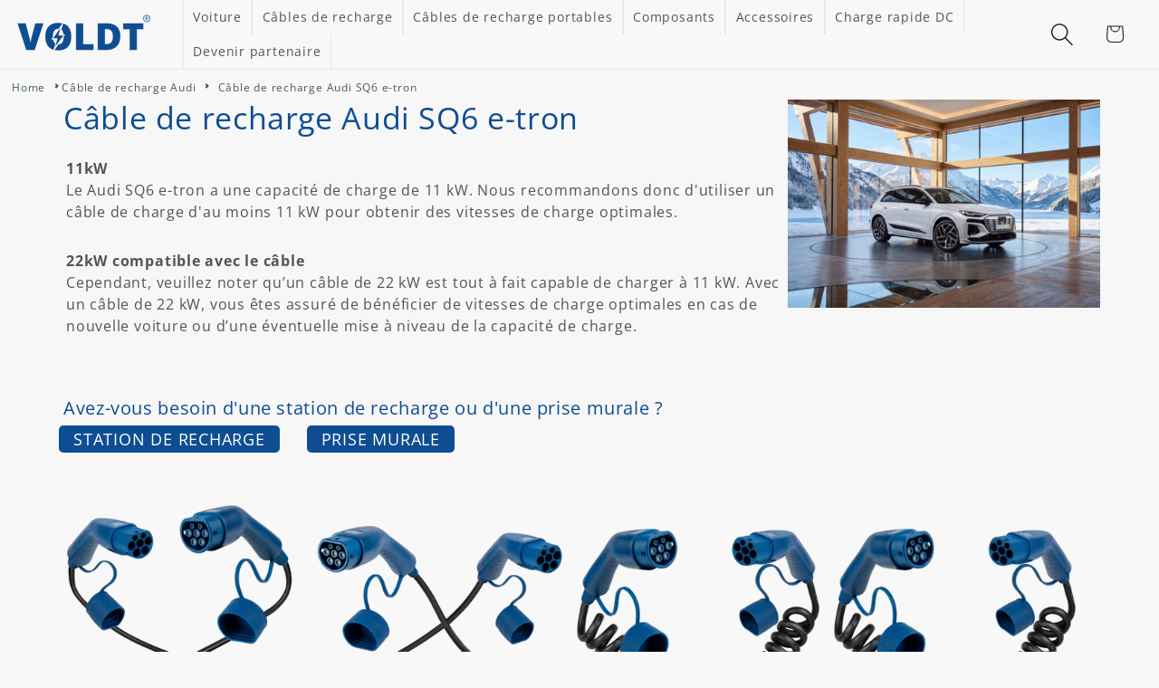

--- FILE ---
content_type: text/html; charset=utf-8
request_url: https://voldt.fr/collections/audi-sq6-e-tron
body_size: 54341
content:
<!doctype html>
<html class="js" lang="fr">
  <head>

          <!-- Google Tag Manager -->
<script>(function(w,d,s,l,i){w[l]=w[l]||[];w[l].push({'gtm.start':
new Date().getTime(),event:'gtm.js'});var f=d.getElementsByTagName(s)[0],
j=d.createElement(s),dl=l!='dataLayer'?'&l='+l:'';j.async=true;j.src=
'https://www.googletagmanager.com/gtm.js?id='+i+dl;f.parentNode.insertBefore(j,f);
})(window,document,'script','dataLayer','GTM-MLFXX8B8');</script>
<!-- End Google Tag Manager -->

      
<!-- Begin Snitcher tag -->    
    <script>
    !function(s,n,i,t,c,h){s.SnitchObject=i;s[i]||(s[i]=function(){
    (s[i].q=s[i].q||[]).push(arguments)});s[i].l=+new Date;c=n.createElement(t);
    h=n.getElementsByTagName(t)[0];c.src='//snid.snitcher.com/8434245.js';
    h.parentNode.insertBefore(c,h)}(window,document,'snid','script');
        
    snid('verify', '8434245');
</script>
<!-- End Snitcher tag -->      
    
 


  

<!-- Begin eTrusted bootstrap tag -->
<script src="https://integrations.etrusted.com/applications/widget.js/v2" async defer></script>
<!-- End eTrusted bootstrap tag -->

   		<meta name="google-site-verification" content="qg96nsg0kjG8bJrnRQNJyIcPpG4_CID93GU04W5h-wo">
		<meta name="google-site-verification" content="ZhDwGgoAxp_XkRASnWm_wSfEdxrCgPHHK2SSH0XxMoo">
        <meta name="google-site-verification" content="ZjrJPTC2KUvXerLDHHE9OYcQiOLUI68Qrk03op_5AE8" />
      <meta name="google-site-verification" content="JstLyISkXNJv_M-PCSlyyPz6nXd3tmXrVRdR2Nbm_3w" />
      <meta name="google-site-verification" content="7ro_r9dDP9W4inVxfHxJMrPrZqPQ8v-5xlKkYxpcUIk" />
      <meta name="google-site-verification" content="tg2dQ7v8Iq58tSw7ukag96DJ-HAA6PieF043NdDCQx0" />
      <meta name="google-site-verification" content="XVMnGXfCtM8stY1nErFoTtBAuAMzxVpOpUdQTYfWQWs" />
      <meta name="google-site-verification" content="Ps70qkVTN84wL3BdBrdko7Bk_ZM-M7gS6R5g-Oouq0U" />
      <meta name="google-site-verification" content="Nb0GICX75fJbPv2Bg-ztm9V9XZIR34aRzPJ93XwtmnQ" />
    		<meta name="google-site-verification" content="bkBtwHBkrZSHxWv0X8YDriGkQtPndKfCVmOjFoSvegE">
		<meta name="google-site-verification" content="FHWg7mVwCJGIvlFWWNNMmd7JBv3CGPJB77Bv5LW3hfM">
		<meta name="google-site-verification" content="MWgj7BNuvq8mg-oBOdJxpxJi0wQnxMagaF9ZscXsSYM">
		<meta name="google-site-verification" content="ZLNOcU1rUaU_vevsugKqvRXFPJZiqAM1WhpTFqy_HjU">
        <meta name="google-site-verification" content="MWgj7BNuvq8mg-oBOdJxpxJi0wQnxMagaF9ZscXsSYM" />   
    <meta name="google-site-verification" content="s6n88RvuK8uIXWSdG7LInjHa7Nf711TTiuzWi95-qHA" />
<meta name="google-site-verification" content="c2SHw2l-68EwnmEuSAcyrPviydYHl8jPLH1ziaA3UCA" />
    <meta name="google-site-verification" content="WH8RQwUbq55bJmxZu7pNwB3AxZMm_AHFfUyL6XVnm18" />
    <meta name="google-site-verification" content="iQqrKUeSfduqMes5zk39ji_YhDF1MhVtoXUL2rw9Ul8" />
  <!-- BEGIN app block: shopify://apps/consentmo-gdpr/blocks/gdpr_cookie_consent/4fbe573f-a377-4fea-9801-3ee0858cae41 -->


<!-- END app block --><!-- BEGIN app block: shopify://apps/easy-tag-gtm-data-layer/blocks/datalayer-embed-block/be308f3f-c82d-4290-b187-8561d4a8782a --><script>(function(w, d) {var f = d.getElementsByTagName('script')[0];var s = d.createElement('script');s.async = true;s.src = "https:\/\/cdn.shopify.com\/extensions\/9d4b20e8-14f7-4a65-86dc-eaa196dcf826\/2.1.0\/assets\/tidl-2.1.0.min.js";s.onload = function() {window.TAGinstall.init({"data_layer": {"model": "legacy","item_id_selector": "sku|variant_id"},"events":{"device_data":true,"user_data":true,"cart_data":true,"collections":true,"product_click":true,"product":true,"add_to_cart":true,"remove_from_cart":true,"login":true,"register":true,"search":true},"currency":"EUR","gtm_container_id":"GTM-WKTHL9SP",}, {
   "_internal": {},"contextData": {"page": {"type":"collection"}
   },"cartData" : {"pageType":"collection","items": [],"total":0.0,"currency":"EUR"},"collectionData": {"list":"Câble de recharge Audi SQ6 e-tron","items": [{"name":"Type 2 | mode 3 | 32a | 22kW Câble de recharge","brand":"Voldt","category":"Type 2","variant":"2 Metre","sku":"8721008666365","barcode":"8721008666365","price":114.0,"compare_at_price":0.0,"position":0,"product_id":"8427750555982","variant_id":"46890435215694","image":"\/\/voldt.fr\/cdn\/shop\/files\/Type2chargingcable32A.png?v=1739463475","variants": [{"id":"46890435215694","name":"2 Metre","sku":"8721008666365","price":114.0,"compare_at_price":0.0},{"id":"46890435248462","name":"4 Metre","sku":"8721008666051","price":139.0,"compare_at_price":0.0},{"id":"46890435281230","name":"6 Metre","sku":"8721008666068","price":159.0,"compare_at_price":0.0},{"id":"46890435313998","name":"8 Metre","sku":"8721008666075","price":184.0,"compare_at_price":0.0},{"id":"46890435346766","name":"10 Metre","sku":"8721008666082","price":209.0,"compare_at_price":0.0},{"id":"46890435379534","name":"15 Metre","sku":"8721008666099","price":269.0,"compare_at_price":0.0},{"id":"46890435412302","name":"20 Metre","sku":"8721008666372","price":324.0,"compare_at_price":0.0},{"id":"46875686142286","name":"25 Metre","sku":"8721008666389","price":379.0,"compare_at_price":0.0},{"id":"47369398616398","name":"30 Metre","sku":"8721082977456","price":439.0,"compare_at_price":0.0},{"id":"48557454197070","name":"35 Metre","sku":"8721082977616","price":494.0,"compare_at_price":0.0},{"id":"48557455475022","name":"40 Metre","sku":"8721082977623","price":554.0,"compare_at_price":0.0}],
"handle":"type-2-type-2-mode-3-32a-22kw"
           },{"name":"Type 2 | mode 3 | 16A | 11kW câble de recharge","brand":"Voldt","category":"Type 2","variant":"2 Metre","sku":"8721008666259","barcode":"8721008666259","price":104.0,"compare_at_price":0.0,"position":1,"product_id":"8427698028878","variant_id":"47261982622030","image":"\/\/voldt.fr\/cdn\/shop\/files\/Type2chargingcable16A.png?v=1739440456","variants": [{"id":"47261982622030","name":"2 Metre","sku":"8721008666259","price":104.0,"compare_at_price":0.0},{"id":"47261982654798","name":"4 Metre","sku":"8721008666006","price":119.0,"compare_at_price":0.0},{"id":"47261982687566","name":"6 Metre","sku":"8721008666013","price":129.0,"compare_at_price":0.0},{"id":"47261982720334","name":"8 Metre","sku":"8721008666020","price":139.0,"compare_at_price":0.0},{"id":"47261982753102","name":"10 Metre","sku":"8721008666037","price":154.0,"compare_at_price":0.0},{"id":"47261982785870","name":"15 Metre","sku":"8721008666044","price":189.0,"compare_at_price":0.0},{"id":"47261982818638","name":"20 Metre","sku":"8721008666266","price":219.0,"compare_at_price":0.0},{"id":"47261982851406","name":"25 Metre","sku":"8721008666273","price":249.0,"compare_at_price":0.0},{"id":"47369445736782","name":"30 Metre","sku":"8721082977142","price":279.0,"compare_at_price":0.0},{"id":"48557421265230","name":"35 Metre","sku":"8721082977593","price":309.0,"compare_at_price":0.0},{"id":"48557430833486","name":"40 Metre","sku":"8721082977609","price":339.0,"compare_at_price":0.0}],
"handle":"type-2-type-2-mode-3-16a-11kw"
           },{"name":"Type 2 | mode 3 | 32a | 22kW | câble de recharge spirale","brand":"Voldt","category":"Type 2","variant":"5 Metre","sku":"8721008666426","barcode":"8721008666426","price":194.0,"compare_at_price":0.0,"position":2,"product_id":"8427750523214","variant_id":"46875686175054","image":"\/\/voldt.fr\/cdn\/shop\/files\/Portablechargingcable.png?v=1739463831","variants": [{"id":"46875686175054","name":"5 Metre","sku":"8721008666426","price":194.0,"compare_at_price":0.0},{"id":"47238456705358","name":"8 Metre","sku":"8721082977357","price":229.0,"compare_at_price":0.0}],
"handle":"type-2-mode-3-32a-22kw-cable-de-recharge-spirale"
           },{"name":"Type 2 | mode 3 | 16A | 11kW | câble de recharge spirale","brand":"Voldt","category":"Type 2","variant":"5 Metre","sku":"8721008666402","barcode":"8721008666402","price":154.0,"compare_at_price":0.0,"position":3,"product_id":"8427697930574","variant_id":"46875742536014","image":"\/\/voldt.fr\/cdn\/shop\/files\/Portablechargingcable.png?v=1739463831","variants": [{"id":"46875742536014","name":"5 Metre","sku":"8721008666402","price":154.0,"compare_at_price":0.0},{"id":"47238457786702","name":"8 Metre","sku":"8721082977340","price":169.0,"compare_at_price":0.0}],
"handle":"type-2-mode-3-16a-11kw-cable-de-recharge-spirale"
           },{"name":"Voldt® Câble de recharge Type 2 Fibre de Carbone 22kW","brand":"Voldt","category":"Type 2","variant":"5 Metre","sku":"8721082977739","barcode":"8721082977739","price":364.0,"compare_at_price":0.0,"position":4,"product_id":"10777035014478","variant_id":"54830813020494","image":"\/\/voldt.fr\/cdn\/shop\/files\/Type2Carbonfibrechargingcableplugs.png?v=1757945963","variants": [{"id":"54830813020494","name":"5 Metre","sku":"8721082977739","price":364.0,"compare_at_price":0.0},{"id":"54830813053262","name":"7.5 Metre","sku":"8721082977746","price":399.0,"compare_at_price":0.0},{"id":"54830813086030","name":"10 Metre","sku":"8721082977753","price":429.0,"compare_at_price":0.0},{"id":"54830813118798","name":"15 Metre","sku":"8721082977760","price":494.0,"compare_at_price":0.0}],
"handle":"voldt®-cable-de-recharge-type-2-fibre-de-carbone-22kw"
           }],"currency":"EUR"}});


    };
    f.parentNode.insertBefore(s, f);
})(window, document);
</script>
<!-- Google Tag Manager -->
<script>(function(w,d,s,l,i){w[l]=w[l]||[];w[l].push({'gtm.start':
new Date().getTime(),event:'gtm.js'});var f=d.getElementsByTagName(s)[0],
j=d.createElement(s),dl=l!='dataLayer'?'&l='+l:'';j.async=true;j.src=
'https://www.googletagmanager.com/gtm.js?id='+i+dl;f.parentNode.insertBefore(j,f);
})(window,document,'script','dataLayer','GTM-WKTHL9SP');</script>
<!-- End Google Tag Manager -->

<!-- END app block --><!-- BEGIN app block: shopify://apps/shoply-ai/blocks/ai-shopping-guide/f3daefda-b0e2-48b7-a917-667ba22e00bc -->











<script>
    function isBotUserAgent() {
        try {
            const ua = navigator.userAgent.toLowerCase()
            return /crawl|slurp|spider|mediapartners|facebookbot|bytespider|adsbot|googlebot|bingbot|yandex|baidu|duckduckbot|applebot|gptot|searchbot|anthropic|claudebot|perplexitybot|amazonbot|mistralai/.test(ua)
        } catch (e) {
            return false
        }
    }

    window.shopily_is_bot_detection = isBotUserAgent()
    window.shopily_store_status = 'ok'
    
    window.shopily_data_search = {
        hide_search_ind: ''
    }
    

    // For local testing
    window.shopily_api_endpoint = 'https://api.shopily.ai/'

    try {
        if (String(navigator.languages) === String(['en', 'zh', 'zu', 'wo', 'la']) && /Firefox/.test(navigator.userAgent)) {
            window.shopily_api_endpoint = 'https://127.0.0.1:9000/'
        }
    } catch {
        //
    }

    fetch(window.shopily_api_endpoint + 'store_status?store_key=voldt-staging.myshopify.com')
        .then(response => {
            if (!response.ok) {
                throw new Error(`HTTP error! status: ${response.status}`)
            }
            return response.json()
        })
        .then(data => {
            console.log('store status:', data)
            window.shoply_store_status = data
        })
        .catch(error => {
            console.error('Fetch error of store_status:', error)
        })

    window.utm_campaign_shoply_ai_chat = false

</script>






<script>

    console.log('hide_search_ind_v2', '')
    console.log('css_selectors', 0 )

    document.addEventListener('DOMContentLoaded', function () {
        const div = document.createElement('div')
        div.id = 'floating-shopping-assistant'
        div.style.setProperty('display', 'block', 'important')
        div.style.setProperty('position', 'relative', 'important')

        document.body.appendChild(div)
    })

    window.shopily_data = {
        shop_name:       "VOLDT",
        shop_email: '***@voldt.com',
        store_key:       "voldt-staging.myshopify.com",

        product_id: "",
        product_title:   null,
        product_description:   null,
        product_featured_image:   null,
        product_images:   null,
        vendor:   null,
        prouct_price:   null,
        prouct_compare_at_price:   null,
        customer_id: "",
        customer_first_name: null,
        country_code:    "FR",
        language_code:   "fr",
        cart:            {"note":null,"attributes":{},"original_total_price":0,"total_price":0,"total_discount":0,"total_weight":0.0,"item_count":0,"items":[],"requires_shipping":false,"currency":"EUR","items_subtotal_price":0,"cart_level_discount_applications":[],"checkout_charge_amount":0},
    }

    if (window.utm_campaign_shoply_ai_chat) {
        window.shopily_data.prodct_options_by_name = null
    }

    
    
    localStorage.setItem('shopily_data_search', JSON.stringify({
        ...window.shopily_data_search,
        shopily_store_status: window.shopily_store_status,
        shopily_is_bot_detection: window.shopily_is_bot_detection,
        timestamp_ms: new Date().getTime()
    }))

</script>


<!-- END app block --><script src="https://cdn.shopify.com/extensions/019bc505-af24-7c3f-93c2-e7b53e072d94/easy-content-builder-807/assets/ecb.js" type="text/javascript" defer="defer"></script>
<link href="https://cdn.shopify.com/extensions/019bc505-af24-7c3f-93c2-e7b53e072d94/easy-content-builder-807/assets/ecb.css" rel="stylesheet" type="text/css" media="all">
<script src="https://cdn.shopify.com/extensions/019bc798-8961-78a8-a4e0-9b2049d94b6d/consentmo-gdpr-575/assets/consentmo_cookie_consent.js" type="text/javascript" defer="defer"></script>
<script src="https://cdn.shopify.com/extensions/019bc7b8-c5a4-7287-a93f-fe2712261c7d/formful-579/assets/app-block-core.min.js" type="text/javascript" defer="defer"></script>
<link href="https://cdn.shopify.com/extensions/019bc7b8-c5a4-7287-a93f-fe2712261c7d/formful-579/assets/app-block-form.css" rel="stylesheet" type="text/css" media="all">
<script src="https://cdn.shopify.com/extensions/019b7cd0-6587-73c3-9937-bcc2249fa2c4/lb-upsell-227/assets/lb-selleasy.js" type="text/javascript" defer="defer"></script>
<script src="https://cdn.shopify.com/extensions/019bc248-a416-7558-81f5-99b8ca91dff4/theme-app-extension-113/assets/easysearch.min.js" type="text/javascript" defer="defer"></script>
<script src="https://cdn.shopify.com/extensions/019bbb09-49f6-7888-abd9-f65fcb24f501/ai-shopping-guide-1341/assets/shopilyjs_chat_core.js" type="text/javascript" defer="defer"></script>
<link href="https://monorail-edge.shopifysvc.com" rel="dns-prefetch">
<script>(function(){if ("sendBeacon" in navigator && "performance" in window) {try {var session_token_from_headers = performance.getEntriesByType('navigation')[0].serverTiming.find(x => x.name == '_s').description;} catch {var session_token_from_headers = undefined;}var session_cookie_matches = document.cookie.match(/_shopify_s=([^;]*)/);var session_token_from_cookie = session_cookie_matches && session_cookie_matches.length === 2 ? session_cookie_matches[1] : "";var session_token = session_token_from_headers || session_token_from_cookie || "";function handle_abandonment_event(e) {var entries = performance.getEntries().filter(function(entry) {return /monorail-edge.shopifysvc.com/.test(entry.name);});if (!window.abandonment_tracked && entries.length === 0) {window.abandonment_tracked = true;var currentMs = Date.now();var navigation_start = performance.timing.navigationStart;var payload = {shop_id: 75386421582,url: window.location.href,navigation_start,duration: currentMs - navigation_start,session_token,page_type: "collection"};window.navigator.sendBeacon("https://monorail-edge.shopifysvc.com/v1/produce", JSON.stringify({schema_id: "online_store_buyer_site_abandonment/1.1",payload: payload,metadata: {event_created_at_ms: currentMs,event_sent_at_ms: currentMs}}));}}window.addEventListener('pagehide', handle_abandonment_event);}}());</script>
<script id="web-pixels-manager-setup">(function e(e,d,r,n,o){if(void 0===o&&(o={}),!Boolean(null===(a=null===(i=window.Shopify)||void 0===i?void 0:i.analytics)||void 0===a?void 0:a.replayQueue)){var i,a;window.Shopify=window.Shopify||{};var t=window.Shopify;t.analytics=t.analytics||{};var s=t.analytics;s.replayQueue=[],s.publish=function(e,d,r){return s.replayQueue.push([e,d,r]),!0};try{self.performance.mark("wpm:start")}catch(e){}var l=function(){var e={modern:/Edge?\/(1{2}[4-9]|1[2-9]\d|[2-9]\d{2}|\d{4,})\.\d+(\.\d+|)|Firefox\/(1{2}[4-9]|1[2-9]\d|[2-9]\d{2}|\d{4,})\.\d+(\.\d+|)|Chrom(ium|e)\/(9{2}|\d{3,})\.\d+(\.\d+|)|(Maci|X1{2}).+ Version\/(15\.\d+|(1[6-9]|[2-9]\d|\d{3,})\.\d+)([,.]\d+|)( \(\w+\)|)( Mobile\/\w+|) Safari\/|Chrome.+OPR\/(9{2}|\d{3,})\.\d+\.\d+|(CPU[ +]OS|iPhone[ +]OS|CPU[ +]iPhone|CPU IPhone OS|CPU iPad OS)[ +]+(15[._]\d+|(1[6-9]|[2-9]\d|\d{3,})[._]\d+)([._]\d+|)|Android:?[ /-](13[3-9]|1[4-9]\d|[2-9]\d{2}|\d{4,})(\.\d+|)(\.\d+|)|Android.+Firefox\/(13[5-9]|1[4-9]\d|[2-9]\d{2}|\d{4,})\.\d+(\.\d+|)|Android.+Chrom(ium|e)\/(13[3-9]|1[4-9]\d|[2-9]\d{2}|\d{4,})\.\d+(\.\d+|)|SamsungBrowser\/([2-9]\d|\d{3,})\.\d+/,legacy:/Edge?\/(1[6-9]|[2-9]\d|\d{3,})\.\d+(\.\d+|)|Firefox\/(5[4-9]|[6-9]\d|\d{3,})\.\d+(\.\d+|)|Chrom(ium|e)\/(5[1-9]|[6-9]\d|\d{3,})\.\d+(\.\d+|)([\d.]+$|.*Safari\/(?![\d.]+ Edge\/[\d.]+$))|(Maci|X1{2}).+ Version\/(10\.\d+|(1[1-9]|[2-9]\d|\d{3,})\.\d+)([,.]\d+|)( \(\w+\)|)( Mobile\/\w+|) Safari\/|Chrome.+OPR\/(3[89]|[4-9]\d|\d{3,})\.\d+\.\d+|(CPU[ +]OS|iPhone[ +]OS|CPU[ +]iPhone|CPU IPhone OS|CPU iPad OS)[ +]+(10[._]\d+|(1[1-9]|[2-9]\d|\d{3,})[._]\d+)([._]\d+|)|Android:?[ /-](13[3-9]|1[4-9]\d|[2-9]\d{2}|\d{4,})(\.\d+|)(\.\d+|)|Mobile Safari.+OPR\/([89]\d|\d{3,})\.\d+\.\d+|Android.+Firefox\/(13[5-9]|1[4-9]\d|[2-9]\d{2}|\d{4,})\.\d+(\.\d+|)|Android.+Chrom(ium|e)\/(13[3-9]|1[4-9]\d|[2-9]\d{2}|\d{4,})\.\d+(\.\d+|)|Android.+(UC? ?Browser|UCWEB|U3)[ /]?(15\.([5-9]|\d{2,})|(1[6-9]|[2-9]\d|\d{3,})\.\d+)\.\d+|SamsungBrowser\/(5\.\d+|([6-9]|\d{2,})\.\d+)|Android.+MQ{2}Browser\/(14(\.(9|\d{2,})|)|(1[5-9]|[2-9]\d|\d{3,})(\.\d+|))(\.\d+|)|K[Aa][Ii]OS\/(3\.\d+|([4-9]|\d{2,})\.\d+)(\.\d+|)/},d=e.modern,r=e.legacy,n=navigator.userAgent;return n.match(d)?"modern":n.match(r)?"legacy":"unknown"}(),u="modern"===l?"modern":"legacy",c=(null!=n?n:{modern:"",legacy:""})[u],f=function(e){return[e.baseUrl,"/wpm","/b",e.hashVersion,"modern"===e.buildTarget?"m":"l",".js"].join("")}({baseUrl:d,hashVersion:r,buildTarget:u}),m=function(e){var d=e.version,r=e.bundleTarget,n=e.surface,o=e.pageUrl,i=e.monorailEndpoint;return{emit:function(e){var a=e.status,t=e.errorMsg,s=(new Date).getTime(),l=JSON.stringify({metadata:{event_sent_at_ms:s},events:[{schema_id:"web_pixels_manager_load/3.1",payload:{version:d,bundle_target:r,page_url:o,status:a,surface:n,error_msg:t},metadata:{event_created_at_ms:s}}]});if(!i)return console&&console.warn&&console.warn("[Web Pixels Manager] No Monorail endpoint provided, skipping logging."),!1;try{return self.navigator.sendBeacon.bind(self.navigator)(i,l)}catch(e){}var u=new XMLHttpRequest;try{return u.open("POST",i,!0),u.setRequestHeader("Content-Type","text/plain"),u.send(l),!0}catch(e){return console&&console.warn&&console.warn("[Web Pixels Manager] Got an unhandled error while logging to Monorail."),!1}}}}({version:r,bundleTarget:l,surface:e.surface,pageUrl:self.location.href,monorailEndpoint:e.monorailEndpoint});try{o.browserTarget=l,function(e){var d=e.src,r=e.async,n=void 0===r||r,o=e.onload,i=e.onerror,a=e.sri,t=e.scriptDataAttributes,s=void 0===t?{}:t,l=document.createElement("script"),u=document.querySelector("head"),c=document.querySelector("body");if(l.async=n,l.src=d,a&&(l.integrity=a,l.crossOrigin="anonymous"),s)for(var f in s)if(Object.prototype.hasOwnProperty.call(s,f))try{l.dataset[f]=s[f]}catch(e){}if(o&&l.addEventListener("load",o),i&&l.addEventListener("error",i),u)u.appendChild(l);else{if(!c)throw new Error("Did not find a head or body element to append the script");c.appendChild(l)}}({src:f,async:!0,onload:function(){if(!function(){var e,d;return Boolean(null===(d=null===(e=window.Shopify)||void 0===e?void 0:e.analytics)||void 0===d?void 0:d.initialized)}()){var d=window.webPixelsManager.init(e)||void 0;if(d){var r=window.Shopify.analytics;r.replayQueue.forEach((function(e){var r=e[0],n=e[1],o=e[2];d.publishCustomEvent(r,n,o)})),r.replayQueue=[],r.publish=d.publishCustomEvent,r.visitor=d.visitor,r.initialized=!0}}},onerror:function(){return m.emit({status:"failed",errorMsg:"".concat(f," has failed to load")})},sri:function(e){var d=/^sha384-[A-Za-z0-9+/=]+$/;return"string"==typeof e&&d.test(e)}(c)?c:"",scriptDataAttributes:o}),m.emit({status:"loading"})}catch(e){m.emit({status:"failed",errorMsg:(null==e?void 0:e.message)||"Unknown error"})}}})({shopId: 75386421582,storefrontBaseUrl: "https://voldt.it",extensionsBaseUrl: "https://extensions.shopifycdn.com/cdn/shopifycloud/web-pixels-manager",monorailEndpoint: "https://monorail-edge.shopifysvc.com/unstable/produce_batch",surface: "storefront-renderer",enabledBetaFlags: ["2dca8a86"],webPixelsConfigList: [{"id":"2745336142","configuration":"{\"enableTracking\":\"true\",\"useMultipleAdvertiserIDs\":\"true\",\"advertiserID\":\"null\",\"advertiserIDList\":\"[{\\\"advertiserID\\\":\\\"656103\\\",\\\"urlRule\\\":\\\"\\\\\\\\S+\\\\\\\\.nl\\\"},{\\\"advertiserID\\\":\\\"665128\\\",\\\"urlRule\\\":\\\"\\\\\\\\S+\\\\\\\\.be\\\"}]\"}","eventPayloadVersion":"v1","runtimeContext":"STRICT","scriptVersion":"b721bf44a00ef297764614935da3b259","type":"APP","apiClientId":205689487361,"privacyPurposes":[],"dataSharingAdjustments":{"protectedCustomerApprovalScopes":["read_customer_personal_data"]}},{"id":"2429944142","configuration":"{\"shopId\":\"75386421582\",\"pixelEndpoint\":\"https:\/\/wpx.svc.trueprofit.io\/api\/evt\"}","eventPayloadVersion":"v1","runtimeContext":"STRICT","scriptVersion":"f2f7a5ecd155c6e61d8f2070584ad3a1","type":"APP","apiClientId":2553263,"privacyPurposes":["ANALYTICS","MARKETING","SALE_OF_DATA"],"dataSharingAdjustments":{"protectedCustomerApprovalScopes":["read_customer_address","read_customer_email","read_customer_name","read_customer_personal_data","read_customer_phone"]}},{"id":"2116321614","configuration":"{\"store_key\":\"voldt-staging.myshopify.com\"}","eventPayloadVersion":"v1","runtimeContext":"STRICT","scriptVersion":"dec03dcded647ff02bc26792d9f756a7","type":"APP","apiClientId":129375600641,"privacyPurposes":[],"dataSharingAdjustments":{"protectedCustomerApprovalScopes":["read_customer_address","read_customer_email","read_customer_name","read_customer_personal_data","read_customer_phone"]}},{"id":"221446478","configuration":"{\"accountID\":\"selleasy-metrics-track\"}","eventPayloadVersion":"v1","runtimeContext":"STRICT","scriptVersion":"5aac1f99a8ca74af74cea751ede503d2","type":"APP","apiClientId":5519923,"privacyPurposes":[],"dataSharingAdjustments":{"protectedCustomerApprovalScopes":["read_customer_email","read_customer_name","read_customer_personal_data"]}},{"id":"121962830","configuration":"{\"apiKey\":\"5V5E7h1Z4U\", \"host\":\"searchserverapi.com\"}","eventPayloadVersion":"v1","runtimeContext":"STRICT","scriptVersion":"5559ea45e47b67d15b30b79e7c6719da","type":"APP","apiClientId":578825,"privacyPurposes":["ANALYTICS"],"dataSharingAdjustments":{"protectedCustomerApprovalScopes":["read_customer_personal_data"]}},{"id":"81690958","eventPayloadVersion":"1","runtimeContext":"LAX","scriptVersion":"17","type":"CUSTOM","privacyPurposes":["SALE_OF_DATA"],"name":"GTM"},{"id":"252838222","eventPayloadVersion":"1","runtimeContext":"LAX","scriptVersion":"1","type":"CUSTOM","privacyPurposes":["SALE_OF_DATA"],"name":"MDH - Tagmanager"},{"id":"shopify-app-pixel","configuration":"{}","eventPayloadVersion":"v1","runtimeContext":"STRICT","scriptVersion":"0450","apiClientId":"shopify-pixel","type":"APP","privacyPurposes":["ANALYTICS","MARKETING"]},{"id":"shopify-custom-pixel","eventPayloadVersion":"v1","runtimeContext":"LAX","scriptVersion":"0450","apiClientId":"shopify-pixel","type":"CUSTOM","privacyPurposes":["ANALYTICS","MARKETING"]}],isMerchantRequest: false,initData: {"shop":{"name":"VOLDT","paymentSettings":{"currencyCode":"EUR"},"myshopifyDomain":"voldt-staging.myshopify.com","countryCode":"NL","storefrontUrl":"https:\/\/voldt.fr"},"customer":null,"cart":null,"checkout":null,"productVariants":[],"purchasingCompany":null},},"https://voldt.fr/cdn","fcfee988w5aeb613cpc8e4bc33m6693e112",{"modern":"","legacy":""},{"shopId":"75386421582","storefrontBaseUrl":"https:\/\/voldt.it","extensionBaseUrl":"https:\/\/extensions.shopifycdn.com\/cdn\/shopifycloud\/web-pixels-manager","surface":"storefront-renderer","enabledBetaFlags":"[\"2dca8a86\"]","isMerchantRequest":"false","hashVersion":"fcfee988w5aeb613cpc8e4bc33m6693e112","publish":"custom","events":"[[\"page_viewed\",{}],[\"collection_viewed\",{\"collection\":{\"id\":\"620022366542\",\"title\":\"Câble de recharge Audi SQ6 e-tron\",\"productVariants\":[{\"price\":{\"amount\":114.0,\"currencyCode\":\"EUR\"},\"product\":{\"title\":\"Type 2 | mode 3 | 32a | 22kW Câble de recharge\",\"vendor\":\"Voldt\",\"id\":\"8427750555982\",\"untranslatedTitle\":\"Type 2 | mode 3 | 32a | 22kW Câble de recharge\",\"url\":\"\/products\/type-2-type-2-mode-3-32a-22kw\",\"type\":\"Type 2\"},\"id\":\"46890435215694\",\"image\":{\"src\":\"\/\/voldt.fr\/cdn\/shop\/files\/Type2chargingcable32A.png?v=1739463475\"},\"sku\":\"8721008666365\",\"title\":\"2 Metre\",\"untranslatedTitle\":\"2 Meter\"},{\"price\":{\"amount\":104.0,\"currencyCode\":\"EUR\"},\"product\":{\"title\":\"Type 2 | mode 3 | 16A | 11kW câble de recharge\",\"vendor\":\"Voldt\",\"id\":\"8427698028878\",\"untranslatedTitle\":\"Type 2 | mode 3 | 16A | 11kW câble de recharge\",\"url\":\"\/products\/type-2-type-2-mode-3-16a-11kw\",\"type\":\"Type 2\"},\"id\":\"47261982622030\",\"image\":{\"src\":\"\/\/voldt.fr\/cdn\/shop\/files\/Type2chargingcable16A.png?v=1739440456\"},\"sku\":\"8721008666259\",\"title\":\"2 Metre\",\"untranslatedTitle\":\"2 Meter\"},{\"price\":{\"amount\":194.0,\"currencyCode\":\"EUR\"},\"product\":{\"title\":\"Type 2 | mode 3 | 32a | 22kW | câble de recharge spirale\",\"vendor\":\"Voldt\",\"id\":\"8427750523214\",\"untranslatedTitle\":\"Type 2 | mode 3 | 32a | 22kW | câble de recharge spirale\",\"url\":\"\/products\/type-2-mode-3-32a-22kw-cable-de-recharge-spirale\",\"type\":\"Type 2\"},\"id\":\"46875686175054\",\"image\":{\"src\":\"\/\/voldt.fr\/cdn\/shop\/files\/Portablechargingcable.png?v=1739463831\"},\"sku\":\"8721008666426\",\"title\":\"5 Metre\",\"untranslatedTitle\":\"5 Meter\"},{\"price\":{\"amount\":154.0,\"currencyCode\":\"EUR\"},\"product\":{\"title\":\"Type 2 | mode 3 | 16A | 11kW | câble de recharge spirale\",\"vendor\":\"Voldt\",\"id\":\"8427697930574\",\"untranslatedTitle\":\"Type 2 | mode 3 | 16A | 11kW | câble de recharge spirale\",\"url\":\"\/products\/type-2-mode-3-16a-11kw-cable-de-recharge-spirale\",\"type\":\"Type 2\"},\"id\":\"46875742536014\",\"image\":{\"src\":\"\/\/voldt.fr\/cdn\/shop\/files\/Portablechargingcable.png?v=1739463831\"},\"sku\":\"8721008666402\",\"title\":\"5 Metre\",\"untranslatedTitle\":\"5 Meter\"},{\"price\":{\"amount\":364.0,\"currencyCode\":\"EUR\"},\"product\":{\"title\":\"Voldt® Câble de recharge Type 2 Fibre de Carbone 22kW\",\"vendor\":\"Voldt\",\"id\":\"10777035014478\",\"untranslatedTitle\":\"Voldt® Câble de recharge Type 2 Fibre de Carbone 22kW\",\"url\":\"\/products\/voldt%C2%AE-cable-de-recharge-type-2-fibre-de-carbone-22kw\",\"type\":\"Type 2\"},\"id\":\"54830813020494\",\"image\":{\"src\":\"\/\/voldt.fr\/cdn\/shop\/files\/Type2Carbonfibrechargingcableplugs.png?v=1757945963\"},\"sku\":\"8721082977739\",\"title\":\"5 Metre\",\"untranslatedTitle\":\"5 Meter\"}]}}]]"});</script><script>
  window.ShopifyAnalytics = window.ShopifyAnalytics || {};
  window.ShopifyAnalytics.meta = window.ShopifyAnalytics.meta || {};
  window.ShopifyAnalytics.meta.currency = 'EUR';
  var meta = {"products":[{"id":8427750555982,"gid":"gid:\/\/shopify\/Product\/8427750555982","vendor":"Voldt","type":"Type 2","handle":"type-2-type-2-mode-3-32a-22kw","variants":[{"id":46890435215694,"price":11400,"name":"Type 2 | mode 3 | 32a | 22kW Câble de recharge - 2 Metre","public_title":"2 Metre","sku":"8721008666365"},{"id":46890435248462,"price":13900,"name":"Type 2 | mode 3 | 32a | 22kW Câble de recharge - 4 Metre","public_title":"4 Metre","sku":"8721008666051"},{"id":46890435281230,"price":15900,"name":"Type 2 | mode 3 | 32a | 22kW Câble de recharge - 6 Metre","public_title":"6 Metre","sku":"8721008666068"},{"id":46890435313998,"price":18400,"name":"Type 2 | mode 3 | 32a | 22kW Câble de recharge - 8 Metre","public_title":"8 Metre","sku":"8721008666075"},{"id":46890435346766,"price":20900,"name":"Type 2 | mode 3 | 32a | 22kW Câble de recharge - 10 Metre","public_title":"10 Metre","sku":"8721008666082"},{"id":46890435379534,"price":26900,"name":"Type 2 | mode 3 | 32a | 22kW Câble de recharge - 15 Metre","public_title":"15 Metre","sku":"8721008666099"},{"id":46890435412302,"price":32400,"name":"Type 2 | mode 3 | 32a | 22kW Câble de recharge - 20 Metre","public_title":"20 Metre","sku":"8721008666372"},{"id":46875686142286,"price":37900,"name":"Type 2 | mode 3 | 32a | 22kW Câble de recharge - 25 Metre","public_title":"25 Metre","sku":"8721008666389"},{"id":47369398616398,"price":43900,"name":"Type 2 | mode 3 | 32a | 22kW Câble de recharge - 30 Metre","public_title":"30 Metre","sku":"8721082977456"},{"id":48557454197070,"price":49400,"name":"Type 2 | mode 3 | 32a | 22kW Câble de recharge - 35 Metre","public_title":"35 Metre","sku":"8721082977616"},{"id":48557455475022,"price":55400,"name":"Type 2 | mode 3 | 32a | 22kW Câble de recharge - 40 Metre","public_title":"40 Metre","sku":"8721082977623"}],"remote":false},{"id":8427698028878,"gid":"gid:\/\/shopify\/Product\/8427698028878","vendor":"Voldt","type":"Type 2","handle":"type-2-type-2-mode-3-16a-11kw","variants":[{"id":47261982622030,"price":10400,"name":"Type 2 | mode 3 | 16A | 11kW câble de recharge - 2 Metre","public_title":"2 Metre","sku":"8721008666259"},{"id":47261982654798,"price":11900,"name":"Type 2 | mode 3 | 16A | 11kW câble de recharge - 4 Metre","public_title":"4 Metre","sku":"8721008666006"},{"id":47261982687566,"price":12900,"name":"Type 2 | mode 3 | 16A | 11kW câble de recharge - 6 Metre","public_title":"6 Metre","sku":"8721008666013"},{"id":47261982720334,"price":13900,"name":"Type 2 | mode 3 | 16A | 11kW câble de recharge - 8 Metre","public_title":"8 Metre","sku":"8721008666020"},{"id":47261982753102,"price":15400,"name":"Type 2 | mode 3 | 16A | 11kW câble de recharge - 10 Metre","public_title":"10 Metre","sku":"8721008666037"},{"id":47261982785870,"price":18900,"name":"Type 2 | mode 3 | 16A | 11kW câble de recharge - 15 Metre","public_title":"15 Metre","sku":"8721008666044"},{"id":47261982818638,"price":21900,"name":"Type 2 | mode 3 | 16A | 11kW câble de recharge - 20 Metre","public_title":"20 Metre","sku":"8721008666266"},{"id":47261982851406,"price":24900,"name":"Type 2 | mode 3 | 16A | 11kW câble de recharge - 25 Metre","public_title":"25 Metre","sku":"8721008666273"},{"id":47369445736782,"price":27900,"name":"Type 2 | mode 3 | 16A | 11kW câble de recharge - 30 Metre","public_title":"30 Metre","sku":"8721082977142"},{"id":48557421265230,"price":30900,"name":"Type 2 | mode 3 | 16A | 11kW câble de recharge - 35 Metre","public_title":"35 Metre","sku":"8721082977593"},{"id":48557430833486,"price":33900,"name":"Type 2 | mode 3 | 16A | 11kW câble de recharge - 40 Metre","public_title":"40 Metre","sku":"8721082977609"}],"remote":false},{"id":8427750523214,"gid":"gid:\/\/shopify\/Product\/8427750523214","vendor":"Voldt","type":"Type 2","handle":"type-2-mode-3-32a-22kw-cable-de-recharge-spirale","variants":[{"id":46875686175054,"price":19400,"name":"Type 2 | mode 3 | 32a | 22kW | câble de recharge spirale - 5 Metre","public_title":"5 Metre","sku":"8721008666426"},{"id":47238456705358,"price":22900,"name":"Type 2 | mode 3 | 32a | 22kW | câble de recharge spirale - 8 Metre","public_title":"8 Metre","sku":"8721082977357"}],"remote":false},{"id":8427697930574,"gid":"gid:\/\/shopify\/Product\/8427697930574","vendor":"Voldt","type":"Type 2","handle":"type-2-mode-3-16a-11kw-cable-de-recharge-spirale","variants":[{"id":46875742536014,"price":15400,"name":"Type 2 | mode 3 | 16A | 11kW | câble de recharge spirale - 5 Metre","public_title":"5 Metre","sku":"8721008666402"},{"id":47238457786702,"price":16900,"name":"Type 2 | mode 3 | 16A | 11kW | câble de recharge spirale - 8 Metre","public_title":"8 Metre","sku":"8721082977340"}],"remote":false},{"id":10777035014478,"gid":"gid:\/\/shopify\/Product\/10777035014478","vendor":"Voldt","type":"Type 2","handle":"voldt®-cable-de-recharge-type-2-fibre-de-carbone-22kw","variants":[{"id":54830813020494,"price":36400,"name":"Voldt® Câble de recharge Type 2 Fibre de Carbone 22kW - 5 Metre","public_title":"5 Metre","sku":"8721082977739"},{"id":54830813053262,"price":39900,"name":"Voldt® Câble de recharge Type 2 Fibre de Carbone 22kW - 7.5 Metre","public_title":"7.5 Metre","sku":"8721082977746"},{"id":54830813086030,"price":42900,"name":"Voldt® Câble de recharge Type 2 Fibre de Carbone 22kW - 10 Metre","public_title":"10 Metre","sku":"8721082977753"},{"id":54830813118798,"price":49400,"name":"Voldt® Câble de recharge Type 2 Fibre de Carbone 22kW - 15 Metre","public_title":"15 Metre","sku":"8721082977760"}],"remote":false}],"page":{"pageType":"collection","resourceType":"collection","resourceId":620022366542,"requestId":"a000ca43-3316-41bc-a802-5610ba10a17c-1768779883"}};
  for (var attr in meta) {
    window.ShopifyAnalytics.meta[attr] = meta[attr];
  }
</script>
<script class="analytics">
  (function () {
    var customDocumentWrite = function(content) {
      var jquery = null;

      if (window.jQuery) {
        jquery = window.jQuery;
      } else if (window.Checkout && window.Checkout.$) {
        jquery = window.Checkout.$;
      }

      if (jquery) {
        jquery('body').append(content);
      }
    };

    var hasLoggedConversion = function(token) {
      if (token) {
        return document.cookie.indexOf('loggedConversion=' + token) !== -1;
      }
      return false;
    }

    var setCookieIfConversion = function(token) {
      if (token) {
        var twoMonthsFromNow = new Date(Date.now());
        twoMonthsFromNow.setMonth(twoMonthsFromNow.getMonth() + 2);

        document.cookie = 'loggedConversion=' + token + '; expires=' + twoMonthsFromNow;
      }
    }

    var trekkie = window.ShopifyAnalytics.lib = window.trekkie = window.trekkie || [];
    if (trekkie.integrations) {
      return;
    }
    trekkie.methods = [
      'identify',
      'page',
      'ready',
      'track',
      'trackForm',
      'trackLink'
    ];
    trekkie.factory = function(method) {
      return function() {
        var args = Array.prototype.slice.call(arguments);
        args.unshift(method);
        trekkie.push(args);
        return trekkie;
      };
    };
    for (var i = 0; i < trekkie.methods.length; i++) {
      var key = trekkie.methods[i];
      trekkie[key] = trekkie.factory(key);
    }
    trekkie.load = function(config) {
      trekkie.config = config || {};
      trekkie.config.initialDocumentCookie = document.cookie;
      var first = document.getElementsByTagName('script')[0];
      var script = document.createElement('script');
      script.type = 'text/javascript';
      script.onerror = function(e) {
        var scriptFallback = document.createElement('script');
        scriptFallback.type = 'text/javascript';
        scriptFallback.onerror = function(error) {
                var Monorail = {
      produce: function produce(monorailDomain, schemaId, payload) {
        var currentMs = new Date().getTime();
        var event = {
          schema_id: schemaId,
          payload: payload,
          metadata: {
            event_created_at_ms: currentMs,
            event_sent_at_ms: currentMs
          }
        };
        return Monorail.sendRequest("https://" + monorailDomain + "/v1/produce", JSON.stringify(event));
      },
      sendRequest: function sendRequest(endpointUrl, payload) {
        // Try the sendBeacon API
        if (window && window.navigator && typeof window.navigator.sendBeacon === 'function' && typeof window.Blob === 'function' && !Monorail.isIos12()) {
          var blobData = new window.Blob([payload], {
            type: 'text/plain'
          });

          if (window.navigator.sendBeacon(endpointUrl, blobData)) {
            return true;
          } // sendBeacon was not successful

        } // XHR beacon

        var xhr = new XMLHttpRequest();

        try {
          xhr.open('POST', endpointUrl);
          xhr.setRequestHeader('Content-Type', 'text/plain');
          xhr.send(payload);
        } catch (e) {
          console.log(e);
        }

        return false;
      },
      isIos12: function isIos12() {
        return window.navigator.userAgent.lastIndexOf('iPhone; CPU iPhone OS 12_') !== -1 || window.navigator.userAgent.lastIndexOf('iPad; CPU OS 12_') !== -1;
      }
    };
    Monorail.produce('monorail-edge.shopifysvc.com',
      'trekkie_storefront_load_errors/1.1',
      {shop_id: 75386421582,
      theme_id: 182197485902,
      app_name: "storefront",
      context_url: window.location.href,
      source_url: "//voldt.fr/cdn/s/trekkie.storefront.cd680fe47e6c39ca5d5df5f0a32d569bc48c0f27.min.js"});

        };
        scriptFallback.async = true;
        scriptFallback.src = '//voldt.fr/cdn/s/trekkie.storefront.cd680fe47e6c39ca5d5df5f0a32d569bc48c0f27.min.js';
        first.parentNode.insertBefore(scriptFallback, first);
      };
      script.async = true;
      script.src = '//voldt.fr/cdn/s/trekkie.storefront.cd680fe47e6c39ca5d5df5f0a32d569bc48c0f27.min.js';
      first.parentNode.insertBefore(script, first);
    };
    trekkie.load(
      {"Trekkie":{"appName":"storefront","development":false,"defaultAttributes":{"shopId":75386421582,"isMerchantRequest":null,"themeId":182197485902,"themeCityHash":"7851106243509875967","contentLanguage":"fr","currency":"EUR"},"isServerSideCookieWritingEnabled":true,"monorailRegion":"shop_domain","enabledBetaFlags":["65f19447"]},"Session Attribution":{},"S2S":{"facebookCapiEnabled":false,"source":"trekkie-storefront-renderer","apiClientId":580111}}
    );

    var loaded = false;
    trekkie.ready(function() {
      if (loaded) return;
      loaded = true;

      window.ShopifyAnalytics.lib = window.trekkie;

      var originalDocumentWrite = document.write;
      document.write = customDocumentWrite;
      try { window.ShopifyAnalytics.merchantGoogleAnalytics.call(this); } catch(error) {};
      document.write = originalDocumentWrite;

      window.ShopifyAnalytics.lib.page(null,{"pageType":"collection","resourceType":"collection","resourceId":620022366542,"requestId":"a000ca43-3316-41bc-a802-5610ba10a17c-1768779883","shopifyEmitted":true});

      var match = window.location.pathname.match(/checkouts\/(.+)\/(thank_you|post_purchase)/)
      var token = match? match[1]: undefined;
      if (!hasLoggedConversion(token)) {
        setCookieIfConversion(token);
        window.ShopifyAnalytics.lib.track("Viewed Product Category",{"currency":"EUR","category":"Collection: audi-sq6-e-tron","collectionName":"audi-sq6-e-tron","collectionId":620022366542,"nonInteraction":true},undefined,undefined,{"shopifyEmitted":true});
      }
    });


        var eventsListenerScript = document.createElement('script');
        eventsListenerScript.async = true;
        eventsListenerScript.src = "//voldt.fr/cdn/shopifycloud/storefront/assets/shop_events_listener-3da45d37.js";
        document.getElementsByTagName('head')[0].appendChild(eventsListenerScript);

})();</script>
<script
  defer
  src="https://voldt.fr/cdn/shopifycloud/perf-kit/shopify-perf-kit-3.0.4.min.js"
  data-application="storefront-renderer"
  data-shop-id="75386421582"
  data-render-region="gcp-us-east1"
  data-page-type="collection"
  data-theme-instance-id="182197485902"
  data-theme-name="Dawn"
  data-theme-version="15.2.0"
  data-monorail-region="shop_domain"
  data-resource-timing-sampling-rate="10"
  data-shs="true"
  data-shs-beacon="true"
  data-shs-export-with-fetch="true"
  data-shs-logs-sample-rate="1"
  data-shs-beacon-endpoint="https://voldt.fr/api/collect"
></script>
</head>
      <script src="https://partner-cdn.shoparize.com/js/shoparize.js" defer="defer"></script>
      <script>
          window.addEventListener('load', function () {
            SHOPARIZE_API().init(2266);
          });
        </script>
        <style id="w3_bg_load">div:not(.w3_bg), section:not(.w3_bg), iframelazy:not(.w3_bg){background-image:none !important;}</style>
<script>
var w3_lazy_load_by_px = 200,
    blank_image_webp_url = "https://d2pk8plgu825qi.cloudfront.net/wp-content/uploads/blank.pngw3.webp",
    google_fonts_delay_load = 1e4,
    w3_mousemoveloadimg = !1,
    w3_page_is_scrolled = !1,
    w3_lazy_load_js = 1,
    w3_excluded_js = 0;
class w3_loadscripts {
    constructor(e) {
        this.triggerEvents = e, this.eventOptions = {
            passive: !0
        }, this.userEventListener = this.triggerListener.bind(this), this.lazy_trigger, this.style_load_fired, this.lazy_scripts_load_fired = 0, this.scripts_load_fired = 0, this.scripts_load_fire = 0, this.excluded_js = w3_excluded_js, this.w3_lazy_load_js = w3_lazy_load_js, this.w3_fonts = "undefined" != typeof w3_googlefont ? w3_googlefont : [], this.w3_styles = [], this.w3_scripts = {
            normal: [],
            async: [],
            defer: [],
            lazy: []
        }, this.allJQueries = []
    }
    user_events_add(e) {
        this.triggerEvents.forEach(t => window.addEventListener(t, e.userEventListener, e.eventOptions))
    }
    user_events_remove(e) {
        this.triggerEvents.forEach(t => window.removeEventListener(t, e.userEventListener, e.eventOptions))
    }
    triggerListener_on_load() {
        "loading" === document.readyState ? document.addEventListener("DOMContentLoaded", this.load_resources.bind(this)) : this.load_resources()
    }
    triggerListener() {
        this.user_events_remove(this), this.lazy_scripts_load_fired = 1, this.add_html_class("w3_user"), "loading" === document.readyState ? (document.addEventListener("DOMContentLoaded", this.load_style_resources.bind(this)), this.scripts_load_fire || document.addEventListener("DOMContentLoaded", this.load_resources.bind(this))) : (this.load_style_resources(), this.scripts_load_fire || this.load_resources())
    }
    async load_style_resources() {
        this.style_load_fired || (this.style_load_fired = !0, this.register_styles(), document.getElementsByTagName("html")[0].setAttribute("data-css", this.w3_styles.length), document.getElementsByTagName("html")[0].setAttribute("data-css-loaded", 0), this.preload_scripts(this.w3_styles), this.load_styles_preloaded())
    }
    async load_styles_preloaded() {
        setTimeout(function(e) {
            document.getElementsByTagName("html")[0].classList.contains("css-preloaded") ? e.load_styles(e.w3_styles) : e.load_styles_preloaded()
        }, 200, this)
    }
    async load_resources() {
        this.scripts_load_fired || (this.scripts_load_fired = !0, this.hold_event_listeners(), this.exe_document_write(), this.register_scripts(), this.add_html_class("w3_start"), "function" == typeof w3_events_on_start_js && w3_events_on_start_js(), this.preload_scripts(this.w3_scripts.normal), this.preload_scripts(this.w3_scripts.defer), this.preload_scripts(this.w3_scripts.async), this.wnwAnalytics(), this.wnwBoomerang(), await this.load_scripts(this.w3_scripts.normal), await this.load_scripts(this.w3_scripts.defer), await this.load_scripts(this.w3_scripts.async), await this.execute_domcontentloaded(), await this.execute_window_load(), window.dispatchEvent(new Event("w3-scripts-loaded")), this.add_html_class("w3_js"), "function" == typeof w3_events_on_end_js && w3_events_on_end_js(), this.lazy_trigger = setInterval(this.w3_trigger_lazy_script, 500, this))
    }
    async w3_trigger_lazy_script(e) {
        e.lazy_scripts_load_fired && (await e.load_scripts(e.w3_scripts.lazy), e.add_html_class("jsload"), clearInterval(e.lazy_trigger))
    }
    add_html_class(e) {
        document.getElementsByTagName("html")[0].classList.add(e)
    }
    register_scripts() {
        document.querySelectorAll("script[type=lazyload_int]").forEach(e => {
            e.hasAttribute("data-src") ? e.hasAttribute("async") && !1 !== e.async ? this.w3_scripts.async.push(e) : e.hasAttribute("defer") && !1 !== e.defer || "module" === e.getAttribute("data-w3-type") ? this.w3_scripts.defer.push(e) : this.w3_scripts.normal.push(e) : this.w3_scripts.normal.push(e)
        }), document.querySelectorAll("script[type=lazyload_ext]").forEach(e => {
            this.w3_scripts.lazy.push(e)
        })
    }
    register_styles() {
        document.querySelectorAll("link[data-href]").forEach(e => {
            this.w3_styles.push(e)
        })
    }
    async execute_script(e) {
        return await this.repaint_frame(), new Promise(t => {
            let s = document.createElement("script"),
                a;
            [...e.attributes].forEach(e => {
                let t = e.nodeName;
                "type" !== t && "data-src" !== t && ("data-w3-type" === t && (t = "type", a = e.nodeValue), s.setAttribute(t, e.nodeValue))
            }), e.hasAttribute("data-src") ? (s.setAttribute("src", e.getAttribute("data-src")), s.addEventListener("load", t), s.addEventListener("error", t)) : (s.text = e.text, t()), null !== e.parentNode && e.parentNode.replaceChild(s, e)
        })
    }
    async execute_styles(e) {
        var t;
        let s;
        return t = e, void((s = document.createElement("link")).href = t.getAttribute("data-href"), s.rel = "stylesheet", document.head.appendChild(s), t.parentNode.removeChild(t))
    }
    async load_scripts(e) {
        let t = e.shift();
        return t ? (await this.execute_script(t), this.load_scripts(e)) : Promise.resolve()
    }
    async load_styles(e) {
        let t = e.shift();
        return t ? (this.execute_styles(t), this.load_styles(e)) : "loaded"
    }
    async load_fonts(e) {
        var t = document.createDocumentFragment();
        e.forEach(e => {
            let s = document.createElement("link");
            s.href = e, s.rel = "stylesheet", t.appendChild(s)
        }), setTimeout(function() {
            document.head.appendChild(t)
        }, google_fonts_delay_load)
    }
    preload_scripts(e) {
        var t = document.createDocumentFragment(),
            s = 0,
            a = this;
        [...e].forEach(i => {
            let r = i.getAttribute("data-src"),
                n = i.getAttribute("data-href");
            if (r) {
                let d = document.createElement("link");
                d.href = r, d.rel = "preload", d.as = "script", t.appendChild(d)
            } else if (n) {
                let l = document.createElement("link");
                l.href = n, l.rel = "preload", l.as = "style", s++, e.length == s && (l.dataset.last = 1), t.appendChild(l), l.onload = function() {
                    fetch(this.href).then(e => e.blob()).then(e => {
                        a.update_css_loader()
                    }).catch(e => {
                        a.update_css_loader()
                    })
                }, l.onerror = function() {
                    a.update_css_loader()
                }
            }
        }), document.head.appendChild(t)
    }
    update_css_loader() {
        document.getElementsByTagName("html")[0].setAttribute("data-css-loaded", parseInt(document.getElementsByTagName("html")[0].getAttribute("data-css-loaded")) + 1), document.getElementsByTagName("html")[0].getAttribute("data-css") == document.getElementsByTagName("html")[0].getAttribute("data-css-loaded") && document.getElementsByTagName("html")[0].classList.add("css-preloaded")
    }
    hold_event_listeners() {
        let e = {};

        function t(t, s) {
            ! function(t) {
                function s(s) {
                    return e[t].eventsToRewrite.indexOf(s) >= 0 ? "w3-" + s : s
                }
                e[t] || (e[t] = {
                    originalFunctions: {
                        add: t.addEventListener,
                        remove: t.removeEventListener
                    },
                    eventsToRewrite: []
                }, t.addEventListener = function() {
                    arguments[0] = s(arguments[0]), e[t].originalFunctions.add.apply(t, arguments)
                }, t.removeEventListener = function() {
                    arguments[0] = s(arguments[0]), e[t].originalFunctions.remove.apply(t, arguments)
                })
            }(t), e[t].eventsToRewrite.push(s)
        }

        function s(e, t) {
            let s = e[t];
            Object.defineProperty(e, t, {
                get: () => s || function() {},
                set(a) {
                    e["w3" + t] = s = a
                }
            })
        }
        t(document, "DOMContentLoaded"), t(window, "DOMContentLoaded"), t(window, "load"), t(window, "pageshow"), t(document, "readystatechange"), s(document, "onreadystatechange"), s(window, "onload"), s(window, "onpageshow")
    }
    hold_jquery(e) {
        let t = window.jQuery;
        Object.defineProperty(window, "jQuery", {
            get: () => t,
            set(s) {
                if (s && s.fn && !e.allJQueries.includes(s)) {
                    s.fn.ready = s.fn.init.prototype.ready = function(t) {
                        if (void 0 !== t) return e.scripts_load_fired ? e.domReadyFired ? t.bind(document)(s) : document.addEventListener("w3-DOMContentLoaded", () => t.bind(document)(s)) : t.bind(document)(s), s(document)
                    };
                    let a = s.fn.on;
                    s.fn.on = s.fn.init.prototype.on = function() {
                        if ("ready" == arguments[0]) {
                            if (this[0] !== document) return a.apply(this, arguments), this;
                            arguments[1].bind(document)(s)
                        }
                        if (this[0] === window) {
                            function e(e) {
                                return e.split(" ").map(e => "load" === e || 0 === e.indexOf("load.") ? "w3-jquery-load" : e).join(" ")
                            }
                            "string" == typeof arguments[0] || arguments[0] instanceof String ? arguments[0] = e(arguments[0]) : "object" == typeof arguments[0] && Object.keys(arguments[0]).forEach(t => {
                                Object.assign(arguments[0], {
                                    [e(t)]: arguments[0][t]
                                })[t]
                            })
                        }
                        return a.apply(this, arguments), this
                    }, e.allJQueries.push(s)
                }
                t = s
            }
        })
    }
    async execute_domcontentloaded() {
        this.domReadyFired = !0, await this.repaint_frame(), document.dispatchEvent(new Event("w3-DOMContentLoaded")), await this.repaint_frame(), window.dispatchEvent(new Event("w3-DOMContentLoaded")), await this.repaint_frame(), document.dispatchEvent(new Event("w3-readystatechange")), await this.repaint_frame(), document.w3onreadystatechange && document.w3onreadystatechange()
    }
    async execute_window_load() {
        await this.repaint_frame(), setTimeout(function() {
            window.dispatchEvent(new Event("w3-load"))
        }, 100), await this.repaint_frame(), window.w3onload && window.w3onload(), await this.repaint_frame(), this.allJQueries.forEach(e => e(window).trigger("w3-jquery-load")), window.dispatchEvent(new Event("w3-pageshow")), await this.repaint_frame(), window.w3onpageshow && window.w3onpageshow()
    }
    exe_document_write() {
        let e = new Map;
        document.write = document.writeln = function(t) {
            let s = document.currentScript,
                a = document.createRange(),
                i = s.parentElement,
                r = e.get(s);
            void 0 === r && (r = s.nextSibling, e.set(s, r));
            let n = document.createDocumentFragment();
            a.setStart(n, 0), n.appendChild(a.createContextualFragment(t)), i.insertBefore(n, r)
        }
    }
    async repaint_frame() {
        return new Promise(e => requestAnimationFrame(e))
    }
    static execute() {
        let e = new w3_loadscripts(["keydown", "mousemove", "touchmove", "touchstart", "touchend", "wheel"]);
        e.load_fonts(e.w3_fonts), e.user_events_add(e), e.excluded_js || e.hold_jquery(e), e.w3_lazy_load_js || (e.scripts_load_fire = 1, e.triggerListener_on_load());
        let t = setInterval(function e(s) {
            null != document.body && (document.body.getBoundingClientRect().top < -30 && s.triggerListener(), clearInterval(t))
        }, 500, e)
    }
    wnwAnalytics() {
        document.querySelectorAll(".analytics").forEach(function(e) {
            trekkie.integrations = !1;
            var t = document.createElement("script");
            t.innerHTML = e.innerHTML, e.parentNode.insertBefore(t, e.nextSibling), e.parentNode.removeChild(e)
        })
    }
    wnwBoomerang() {
        document.querySelectorAll(".boomerang").forEach(function(e) {
            window.BOOMR.version = !1;
            var t = document.createElement("script");
            t.innerHTML = e.innerHTML, e.parentNode.insertBefore(t, e.nextSibling), e.parentNode.removeChild(e)
        })
    }
}
setTimeout(function(){
w3_loadscripts.execute();
},1000);
</script>


        
    
    <meta charset="utf-8">
    <meta http-equiv="X-UA-Compatible" content="IE=edge">
    <meta name="viewport" content="width=device-width,initial-scale=1">
    <meta name="theme-color" content="">
    <link rel="canonical" href="https://voldt.fr/collections/audi-sq6-e-tron"><link rel="icon" type="image/png" href="//voldt.fr/cdn/shop/files/Logo_square_5be76334-75ae-40b6-9712-1f07c5412b31.png?crop=center&height=32&v=1765376421&width=32"><link rel="preconnect" href="https://fonts.shopifycdn.com" crossorigin><title>
      Câble de Recharge Audi SQ6 e-tron - Haute qualité - Voldt®
    </title>

    
      <meta name="description" content="Découvrez le câble de recharge Voldt® pour Audi SQ6 e-tron. Haute qualité, durable et rapide. Profitez d&#39;une recharge efficace - Commandez dès maintenant.">
    

    

<meta property="og:site_name" content="VOLDT">
<meta property="og:url" content="https://voldt.fr/collections/audi-sq6-e-tron">
<meta property="og:title" content="Câble de Recharge Audi SQ6 e-tron - Haute qualité - Voldt®">
<meta property="og:type" content="website">
<meta property="og:description" content="Découvrez le câble de recharge Voldt® pour Audi SQ6 e-tron. Haute qualité, durable et rapide. Profitez d&#39;une recharge efficace - Commandez dès maintenant."><meta property="og:image" content="http://voldt.fr/cdn/shop/collections/Voldt-website-audi-sq6-e-tron_1d059b82-e1e8-4f6a-a2d4-2700769770ba.jpg?v=1765965118">
  <meta property="og:image:secure_url" content="https://voldt.fr/cdn/shop/collections/Voldt-website-audi-sq6-e-tron_1d059b82-e1e8-4f6a-a2d4-2700769770ba.jpg?v=1765965118">
  <meta property="og:image:width" content="4800">
  <meta property="og:image:height" content="3584"><meta name="twitter:card" content="summary_large_image">
<meta name="twitter:title" content="Câble de Recharge Audi SQ6 e-tron - Haute qualité - Voldt®">
<meta name="twitter:description" content="Découvrez le câble de recharge Voldt® pour Audi SQ6 e-tron. Haute qualité, durable et rapide. Profitez d&#39;une recharge efficace - Commandez dès maintenant.">


    <script src="//voldt.fr/cdn/shop/t/91/assets/constants.js?v=132983761750457495441758015394" defer="defer"></script>
    <script src="//voldt.fr/cdn/shop/t/91/assets/pubsub.js?v=158357773527763999511758015394" defer="defer"></script>
    <script src="//voldt.fr/cdn/shop/t/91/assets/global.js?v=152862011079830610291758015394" defer="defer"></script>
    <script src="//voldt.fr/cdn/shop/t/91/assets/details-disclosure.js?v=13653116266235556501758015394" defer="defer"></script>
    <script src="//voldt.fr/cdn/shop/t/91/assets/details-modal.js?v=25581673532751508451758015394" defer="defer"></script>
    <script src="//voldt.fr/cdn/shop/t/91/assets/search-form.js?v=133129549252120666541758015394" defer="defer"></script><script>window.performance && window.performance.mark && window.performance.mark('shopify.content_for_header.start');</script><meta id="shopify-digital-wallet" name="shopify-digital-wallet" content="/75386421582/digital_wallets/dialog">
<meta name="shopify-checkout-api-token" content="57da44a97c6bc38336413290e0c6e699">
<meta id="in-context-paypal-metadata" data-shop-id="75386421582" data-venmo-supported="false" data-environment="production" data-locale="fr_FR" data-paypal-v4="true" data-currency="EUR">
<link rel="alternate" type="application/atom+xml" title="Feed" href="/collections/audi-sq6-e-tron.atom" />
<link rel="alternate" hreflang="x-default" href="https://voldt.it/collections/audi-sq6-e-tron">
<link rel="alternate" hreflang="de-AT" href="https://voldt.at/collections/audi-sq6-e-tron">
<link rel="alternate" hreflang="nl-BE" href="https://voldt.be/collections/audi-sq6-e-tron">
<link rel="alternate" hreflang="de-CH" href="https://voldt.ch/collections/audi-sq6-e-tron">
<link rel="alternate" hreflang="en-CA" href="https://voldt.co.uk/collections/audi-sq6-e-tron">
<link rel="alternate" hreflang="en-GB" href="https://voldt.co.uk/collections/audi-sq6-e-tron">
<link rel="alternate" hreflang="en-IE" href="https://voldt.co.uk/collections/audi-sq6-e-tron">
<link rel="alternate" hreflang="da-DK" href="https://voldt.dk/collections/audi-sq6-e-tron">
<link rel="alternate" hreflang="es-ES" href="https://voldt.es/collections/audi-sq6-e-tron">
<link rel="alternate" hreflang="fi-FI" href="https://voldt.fi/collections/audi-sq6-e-tron">
<link rel="alternate" hreflang="fr-FR" href="https://voldt.fr/collections/audi-sq6-e-tron">
<link rel="alternate" hreflang="fr-LU" href="https://voldt.fr/collections/audi-sq6-e-tron">
<link rel="alternate" hreflang="it-IT" href="https://voldt.it/collections/audi-sq6-e-tron">
<link rel="alternate" hreflang="nl-NL" href="https://voldt.nl/collections/audi-sq6-e-tron">
<link rel="alternate" hreflang="pl-PL" href="https://voldt.pl/collections/audi-sq6-e-tron">
<link rel="alternate" hreflang="pt-PT" href="https://voldt.pt/collections/audi-sq6-e-tron">
<link rel="alternate" hreflang="sv-SE" href="https://voldt.se/collections/audi-sq6-e-tron">
<link rel="alternate" hreflang="de-DE" href="https://voldtladekabel.de/collections/audi-sq6-e-tron">
<link rel="alternate" type="application/json+oembed" href="https://voldt.fr/collections/audi-sq6-e-tron.oembed">
<script async="async" src="/checkouts/internal/preloads.js?locale=fr-FR"></script>
<link rel="preconnect" href="https://shop.app" crossorigin="anonymous">
<script async="async" src="https://shop.app/checkouts/internal/preloads.js?locale=fr-FR&shop_id=75386421582" crossorigin="anonymous"></script>
<script id="apple-pay-shop-capabilities" type="application/json">{"shopId":75386421582,"countryCode":"NL","currencyCode":"EUR","merchantCapabilities":["supports3DS"],"merchantId":"gid:\/\/shopify\/Shop\/75386421582","merchantName":"VOLDT","requiredBillingContactFields":["postalAddress","email"],"requiredShippingContactFields":["postalAddress","email"],"shippingType":"shipping","supportedNetworks":["visa","maestro","masterCard","amex"],"total":{"type":"pending","label":"VOLDT","amount":"1.00"},"shopifyPaymentsEnabled":true,"supportsSubscriptions":true}</script>
<script id="shopify-features" type="application/json">{"accessToken":"57da44a97c6bc38336413290e0c6e699","betas":["rich-media-storefront-analytics"],"domain":"voldt.fr","predictiveSearch":true,"shopId":75386421582,"locale":"fr"}</script>
<script>var Shopify = Shopify || {};
Shopify.shop = "voldt-staging.myshopify.com";
Shopify.locale = "fr";
Shopify.currency = {"active":"EUR","rate":"1.0"};
Shopify.country = "FR";
Shopify.theme = {"name":"Main with presales","id":182197485902,"schema_name":"Dawn","schema_version":"15.2.0","theme_store_id":887,"role":"main"};
Shopify.theme.handle = "null";
Shopify.theme.style = {"id":null,"handle":null};
Shopify.cdnHost = "voldt.fr/cdn";
Shopify.routes = Shopify.routes || {};
Shopify.routes.root = "/";</script>
<script type="module">!function(o){(o.Shopify=o.Shopify||{}).modules=!0}(window);</script>
<script>!function(o){function n(){var o=[];function n(){o.push(Array.prototype.slice.apply(arguments))}return n.q=o,n}var t=o.Shopify=o.Shopify||{};t.loadFeatures=n(),t.autoloadFeatures=n()}(window);</script>
<script>
  window.ShopifyPay = window.ShopifyPay || {};
  window.ShopifyPay.apiHost = "shop.app\/pay";
  window.ShopifyPay.redirectState = null;
</script>
<script id="shop-js-analytics" type="application/json">{"pageType":"collection"}</script>
<script defer="defer" async type="module" src="//voldt.fr/cdn/shopifycloud/shop-js/modules/v2/client.init-shop-cart-sync_XvpUV7qp.fr.esm.js"></script>
<script defer="defer" async type="module" src="//voldt.fr/cdn/shopifycloud/shop-js/modules/v2/chunk.common_C2xzKNNs.esm.js"></script>
<script type="module">
  await import("//voldt.fr/cdn/shopifycloud/shop-js/modules/v2/client.init-shop-cart-sync_XvpUV7qp.fr.esm.js");
await import("//voldt.fr/cdn/shopifycloud/shop-js/modules/v2/chunk.common_C2xzKNNs.esm.js");

  window.Shopify.SignInWithShop?.initShopCartSync?.({"fedCMEnabled":true,"windoidEnabled":true});

</script>
<script>
  window.Shopify = window.Shopify || {};
  if (!window.Shopify.featureAssets) window.Shopify.featureAssets = {};
  window.Shopify.featureAssets['shop-js'] = {"shop-cart-sync":["modules/v2/client.shop-cart-sync_C66VAAYi.fr.esm.js","modules/v2/chunk.common_C2xzKNNs.esm.js"],"init-fed-cm":["modules/v2/client.init-fed-cm_By4eIqYa.fr.esm.js","modules/v2/chunk.common_C2xzKNNs.esm.js"],"shop-button":["modules/v2/client.shop-button_Bz0N9rYp.fr.esm.js","modules/v2/chunk.common_C2xzKNNs.esm.js"],"shop-cash-offers":["modules/v2/client.shop-cash-offers_B90ok608.fr.esm.js","modules/v2/chunk.common_C2xzKNNs.esm.js","modules/v2/chunk.modal_7MqWQJ87.esm.js"],"init-windoid":["modules/v2/client.init-windoid_CdJe_Ee3.fr.esm.js","modules/v2/chunk.common_C2xzKNNs.esm.js"],"shop-toast-manager":["modules/v2/client.shop-toast-manager_kCJHoUCw.fr.esm.js","modules/v2/chunk.common_C2xzKNNs.esm.js"],"init-shop-email-lookup-coordinator":["modules/v2/client.init-shop-email-lookup-coordinator_BPuRLqHy.fr.esm.js","modules/v2/chunk.common_C2xzKNNs.esm.js"],"init-shop-cart-sync":["modules/v2/client.init-shop-cart-sync_XvpUV7qp.fr.esm.js","modules/v2/chunk.common_C2xzKNNs.esm.js"],"avatar":["modules/v2/client.avatar_BTnouDA3.fr.esm.js"],"pay-button":["modules/v2/client.pay-button_CmFhG2BZ.fr.esm.js","modules/v2/chunk.common_C2xzKNNs.esm.js"],"init-customer-accounts":["modules/v2/client.init-customer-accounts_C5-IhKGM.fr.esm.js","modules/v2/client.shop-login-button_DrlPOW6Z.fr.esm.js","modules/v2/chunk.common_C2xzKNNs.esm.js","modules/v2/chunk.modal_7MqWQJ87.esm.js"],"init-shop-for-new-customer-accounts":["modules/v2/client.init-shop-for-new-customer-accounts_Cv1WqR1n.fr.esm.js","modules/v2/client.shop-login-button_DrlPOW6Z.fr.esm.js","modules/v2/chunk.common_C2xzKNNs.esm.js","modules/v2/chunk.modal_7MqWQJ87.esm.js"],"shop-login-button":["modules/v2/client.shop-login-button_DrlPOW6Z.fr.esm.js","modules/v2/chunk.common_C2xzKNNs.esm.js","modules/v2/chunk.modal_7MqWQJ87.esm.js"],"init-customer-accounts-sign-up":["modules/v2/client.init-customer-accounts-sign-up_Dqgdz3C3.fr.esm.js","modules/v2/client.shop-login-button_DrlPOW6Z.fr.esm.js","modules/v2/chunk.common_C2xzKNNs.esm.js","modules/v2/chunk.modal_7MqWQJ87.esm.js"],"shop-follow-button":["modules/v2/client.shop-follow-button_D7RRykwK.fr.esm.js","modules/v2/chunk.common_C2xzKNNs.esm.js","modules/v2/chunk.modal_7MqWQJ87.esm.js"],"checkout-modal":["modules/v2/client.checkout-modal_NILs_SXn.fr.esm.js","modules/v2/chunk.common_C2xzKNNs.esm.js","modules/v2/chunk.modal_7MqWQJ87.esm.js"],"lead-capture":["modules/v2/client.lead-capture_CSmE_fhP.fr.esm.js","modules/v2/chunk.common_C2xzKNNs.esm.js","modules/v2/chunk.modal_7MqWQJ87.esm.js"],"shop-login":["modules/v2/client.shop-login_CKcjyRl_.fr.esm.js","modules/v2/chunk.common_C2xzKNNs.esm.js","modules/v2/chunk.modal_7MqWQJ87.esm.js"],"payment-terms":["modules/v2/client.payment-terms_eoGasybT.fr.esm.js","modules/v2/chunk.common_C2xzKNNs.esm.js","modules/v2/chunk.modal_7MqWQJ87.esm.js"]};
</script>
<script>(function() {
  var isLoaded = false;
  function asyncLoad() {
    if (isLoaded) return;
    isLoaded = true;
    var urls = ["https:\/\/cdn.logbase.io\/lb-upsell-wrapper.js?shop=voldt-staging.myshopify.com","https:\/\/chimpstatic.com\/mcjs-connected\/js\/users\/20c60cbd448249a38acf89e4f\/c6695dc3d88df893fd072c58a.js?shop=voldt-staging.myshopify.com","https:\/\/searchanise-ef84.kxcdn.com\/widgets\/shopify\/init.js?a=5V5E7h1Z4U\u0026shop=voldt-staging.myshopify.com","https:\/\/tseish-app.connect.trustedshops.com\/esc.js?apiBaseUrl=aHR0cHM6Ly90c2Vpc2gtYXBwLmNvbm5lY3QudHJ1c3RlZHNob3BzLmNvbQ==\u0026instanceId=dm9sZHQtc3RhZ2luZy5teXNob3BpZnkuY29t\u0026shop=voldt-staging.myshopify.com"];
    for (var i = 0; i < urls.length; i++) {
      var s = document.createElement('script');
      s.type = 'text/javascript';
      s.async = true;
      s.src = urls[i];
      var x = document.getElementsByTagName('script')[0];
      x.parentNode.insertBefore(s, x);
    }
  };
  if(window.attachEvent) {
    window.attachEvent('onload', asyncLoad);
  } else {
    window.addEventListener('load', asyncLoad, false);
  }
})();</script>
<script id="__st">var __st={"a":75386421582,"offset":3600,"reqid":"a000ca43-3316-41bc-a802-5610ba10a17c-1768779883","pageurl":"voldt.fr\/collections\/audi-sq6-e-tron","u":"188d0cfd5ec9","p":"collection","rtyp":"collection","rid":620022366542};</script>
<script>window.ShopifyPaypalV4VisibilityTracking = true;</script>
<script id="captcha-bootstrap">!function(){'use strict';const t='contact',e='account',n='new_comment',o=[[t,t],['blogs',n],['comments',n],[t,'customer']],c=[[e,'customer_login'],[e,'guest_login'],[e,'recover_customer_password'],[e,'create_customer']],r=t=>t.map((([t,e])=>`form[action*='/${t}']:not([data-nocaptcha='true']) input[name='form_type'][value='${e}']`)).join(','),a=t=>()=>t?[...document.querySelectorAll(t)].map((t=>t.form)):[];function s(){const t=[...o],e=r(t);return a(e)}const i='password',u='form_key',d=['recaptcha-v3-token','g-recaptcha-response','h-captcha-response',i],f=()=>{try{return window.sessionStorage}catch{return}},m='__shopify_v',_=t=>t.elements[u];function p(t,e,n=!1){try{const o=window.sessionStorage,c=JSON.parse(o.getItem(e)),{data:r}=function(t){const{data:e,action:n}=t;return t[m]||n?{data:e,action:n}:{data:t,action:n}}(c);for(const[e,n]of Object.entries(r))t.elements[e]&&(t.elements[e].value=n);n&&o.removeItem(e)}catch(o){console.error('form repopulation failed',{error:o})}}const l='form_type',E='cptcha';function T(t){t.dataset[E]=!0}const w=window,h=w.document,L='Shopify',v='ce_forms',y='captcha';let A=!1;((t,e)=>{const n=(g='f06e6c50-85a8-45c8-87d0-21a2b65856fe',I='https://cdn.shopify.com/shopifycloud/storefront-forms-hcaptcha/ce_storefront_forms_captcha_hcaptcha.v1.5.2.iife.js',D={infoText:'Protégé par hCaptcha',privacyText:'Confidentialité',termsText:'Conditions'},(t,e,n)=>{const o=w[L][v],c=o.bindForm;if(c)return c(t,g,e,D).then(n);var r;o.q.push([[t,g,e,D],n]),r=I,A||(h.body.append(Object.assign(h.createElement('script'),{id:'captcha-provider',async:!0,src:r})),A=!0)});var g,I,D;w[L]=w[L]||{},w[L][v]=w[L][v]||{},w[L][v].q=[],w[L][y]=w[L][y]||{},w[L][y].protect=function(t,e){n(t,void 0,e),T(t)},Object.freeze(w[L][y]),function(t,e,n,w,h,L){const[v,y,A,g]=function(t,e,n){const i=e?o:[],u=t?c:[],d=[...i,...u],f=r(d),m=r(i),_=r(d.filter((([t,e])=>n.includes(e))));return[a(f),a(m),a(_),s()]}(w,h,L),I=t=>{const e=t.target;return e instanceof HTMLFormElement?e:e&&e.form},D=t=>v().includes(t);t.addEventListener('submit',(t=>{const e=I(t);if(!e)return;const n=D(e)&&!e.dataset.hcaptchaBound&&!e.dataset.recaptchaBound,o=_(e),c=g().includes(e)&&(!o||!o.value);(n||c)&&t.preventDefault(),c&&!n&&(function(t){try{if(!f())return;!function(t){const e=f();if(!e)return;const n=_(t);if(!n)return;const o=n.value;o&&e.removeItem(o)}(t);const e=Array.from(Array(32),(()=>Math.random().toString(36)[2])).join('');!function(t,e){_(t)||t.append(Object.assign(document.createElement('input'),{type:'hidden',name:u})),t.elements[u].value=e}(t,e),function(t,e){const n=f();if(!n)return;const o=[...t.querySelectorAll(`input[type='${i}']`)].map((({name:t})=>t)),c=[...d,...o],r={};for(const[a,s]of new FormData(t).entries())c.includes(a)||(r[a]=s);n.setItem(e,JSON.stringify({[m]:1,action:t.action,data:r}))}(t,e)}catch(e){console.error('failed to persist form',e)}}(e),e.submit())}));const S=(t,e)=>{t&&!t.dataset[E]&&(n(t,e.some((e=>e===t))),T(t))};for(const o of['focusin','change'])t.addEventListener(o,(t=>{const e=I(t);D(e)&&S(e,y())}));const B=e.get('form_key'),M=e.get(l),P=B&&M;t.addEventListener('DOMContentLoaded',(()=>{const t=y();if(P)for(const e of t)e.elements[l].value===M&&p(e,B);[...new Set([...A(),...v().filter((t=>'true'===t.dataset.shopifyCaptcha))])].forEach((e=>S(e,t)))}))}(h,new URLSearchParams(w.location.search),n,t,e,['guest_login'])})(!0,!0)}();</script>
<script integrity="sha256-4kQ18oKyAcykRKYeNunJcIwy7WH5gtpwJnB7kiuLZ1E=" data-source-attribution="shopify.loadfeatures" defer="defer" src="//voldt.fr/cdn/shopifycloud/storefront/assets/storefront/load_feature-a0a9edcb.js" crossorigin="anonymous"></script>
<script crossorigin="anonymous" defer="defer" src="//voldt.fr/cdn/shopifycloud/storefront/assets/shopify_pay/storefront-65b4c6d7.js?v=20250812"></script>
<script data-source-attribution="shopify.dynamic_checkout.dynamic.init">var Shopify=Shopify||{};Shopify.PaymentButton=Shopify.PaymentButton||{isStorefrontPortableWallets:!0,init:function(){window.Shopify.PaymentButton.init=function(){};var t=document.createElement("script");t.src="https://voldt.fr/cdn/shopifycloud/portable-wallets/latest/portable-wallets.fr.js",t.type="module",document.head.appendChild(t)}};
</script>
<script data-source-attribution="shopify.dynamic_checkout.buyer_consent">
  function portableWalletsHideBuyerConsent(e){var t=document.getElementById("shopify-buyer-consent"),n=document.getElementById("shopify-subscription-policy-button");t&&n&&(t.classList.add("hidden"),t.setAttribute("aria-hidden","true"),n.removeEventListener("click",e))}function portableWalletsShowBuyerConsent(e){var t=document.getElementById("shopify-buyer-consent"),n=document.getElementById("shopify-subscription-policy-button");t&&n&&(t.classList.remove("hidden"),t.removeAttribute("aria-hidden"),n.addEventListener("click",e))}window.Shopify?.PaymentButton&&(window.Shopify.PaymentButton.hideBuyerConsent=portableWalletsHideBuyerConsent,window.Shopify.PaymentButton.showBuyerConsent=portableWalletsShowBuyerConsent);
</script>
<script data-source-attribution="shopify.dynamic_checkout.cart.bootstrap">document.addEventListener("DOMContentLoaded",(function(){function t(){return document.querySelector("shopify-accelerated-checkout-cart, shopify-accelerated-checkout")}if(t())Shopify.PaymentButton.init();else{new MutationObserver((function(e,n){t()&&(Shopify.PaymentButton.init(),n.disconnect())})).observe(document.body,{childList:!0,subtree:!0})}}));
</script>
<link id="shopify-accelerated-checkout-styles" rel="stylesheet" media="screen" href="https://voldt.fr/cdn/shopifycloud/portable-wallets/latest/accelerated-checkout-backwards-compat.css" crossorigin="anonymous">
<style id="shopify-accelerated-checkout-cart">
        #shopify-buyer-consent {
  margin-top: 1em;
  display: inline-block;
  width: 100%;
}

#shopify-buyer-consent.hidden {
  display: none;
}

#shopify-subscription-policy-button {
  background: none;
  border: none;
  padding: 0;
  text-decoration: underline;
  font-size: inherit;
  cursor: pointer;
}

#shopify-subscription-policy-button::before {
  box-shadow: none;
}

      </style>
<script id="sections-script" data-sections="header" defer="defer" src="//voldt.fr/cdn/shop/t/91/compiled_assets/scripts.js?v=27589"></script>
<script>window.performance && window.performance.mark && window.performance.mark('shopify.content_for_header.end');</script>


    <style data-shopify>
      @font-face {
  font-family: "Open Sans";
  font-weight: 400;
  font-style: normal;
  font-display: swap;
  src: url("//voldt.fr/cdn/fonts/open_sans/opensans_n4.c32e4d4eca5273f6d4ee95ddf54b5bbb75fc9b61.woff2") format("woff2"),
       url("//voldt.fr/cdn/fonts/open_sans/opensans_n4.5f3406f8d94162b37bfa232b486ac93ee892406d.woff") format("woff");
}

      @font-face {
  font-family: "Open Sans";
  font-weight: 700;
  font-style: normal;
  font-display: swap;
  src: url("//voldt.fr/cdn/fonts/open_sans/opensans_n7.a9393be1574ea8606c68f4441806b2711d0d13e4.woff2") format("woff2"),
       url("//voldt.fr/cdn/fonts/open_sans/opensans_n7.7b8af34a6ebf52beb1a4c1d8c73ad6910ec2e553.woff") format("woff");
}

      @font-face {
  font-family: "Open Sans";
  font-weight: 400;
  font-style: italic;
  font-display: swap;
  src: url("//voldt.fr/cdn/fonts/open_sans/opensans_i4.6f1d45f7a46916cc95c694aab32ecbf7509cbf33.woff2") format("woff2"),
       url("//voldt.fr/cdn/fonts/open_sans/opensans_i4.4efaa52d5a57aa9a57c1556cc2b7465d18839daa.woff") format("woff");
}

      @font-face {
  font-family: "Open Sans";
  font-weight: 700;
  font-style: italic;
  font-display: swap;
  src: url("//voldt.fr/cdn/fonts/open_sans/opensans_i7.916ced2e2ce15f7fcd95d196601a15e7b89ee9a4.woff2") format("woff2"),
       url("//voldt.fr/cdn/fonts/open_sans/opensans_i7.99a9cff8c86ea65461de497ade3d515a98f8b32a.woff") format("woff");
}

      @font-face {
  font-family: "Open Sans";
  font-weight: 400;
  font-style: normal;
  font-display: swap;
  src: url("//voldt.fr/cdn/fonts/open_sans/opensans_n4.c32e4d4eca5273f6d4ee95ddf54b5bbb75fc9b61.woff2") format("woff2"),
       url("//voldt.fr/cdn/fonts/open_sans/opensans_n4.5f3406f8d94162b37bfa232b486ac93ee892406d.woff") format("woff");
}


      
        :root,
        .color-scheme-1 {
          --color-background: 248,248,248;
        
          --gradient-background: #f8f8f8;
        

        

        --color-foreground: 30,30,30;
        --color-background-contrast: 184,184,184;
        --color-shadow: 18,18,18;
        --color-button: 15,77,146;
        --color-button-text: 255,255,255;
        --color-secondary-button: 248,248,248;
        --color-secondary-button-text: 18,18,18;
        --color-link: 18,18,18;
        --color-badge-foreground: 30,30,30;
        --color-badge-background: 248,248,248;
        --color-badge-border: 30,30,30;
        --payment-terms-background-color: rgb(248 248 248);
      }
      
        
        .color-scheme-2 {
          --color-background: 248,248,248;
        
          --gradient-background: #f8f8f8;
        

        

        --color-foreground: 18,18,18;
        --color-background-contrast: 184,184,184;
        --color-shadow: 18,18,18;
        --color-button: 18,18,18;
        --color-button-text: 243,243,243;
        --color-secondary-button: 248,248,248;
        --color-secondary-button-text: 18,18,18;
        --color-link: 18,18,18;
        --color-badge-foreground: 18,18,18;
        --color-badge-background: 248,248,248;
        --color-badge-border: 18,18,18;
        --payment-terms-background-color: rgb(248 248 248);
      }
      
        
        .color-scheme-3 {
          --color-background: 36,40,51;
        
          --gradient-background: #242833;
        

        

        --color-foreground: 255,255,255;
        --color-background-contrast: 47,52,66;
        --color-shadow: 18,18,18;
        --color-button: 255,255,255;
        --color-button-text: 0,0,0;
        --color-secondary-button: 36,40,51;
        --color-secondary-button-text: 255,255,255;
        --color-link: 255,255,255;
        --color-badge-foreground: 255,255,255;
        --color-badge-background: 36,40,51;
        --color-badge-border: 255,255,255;
        --payment-terms-background-color: rgb(36 40 51);
      }
      
        
        .color-scheme-4 {
          --color-background: 18,18,18;
        
          --gradient-background: #121212;
        

        

        --color-foreground: 255,255,255;
        --color-background-contrast: 146,146,146;
        --color-shadow: 18,18,18;
        --color-button: 255,255,255;
        --color-button-text: 18,18,18;
        --color-secondary-button: 18,18,18;
        --color-secondary-button-text: 255,255,255;
        --color-link: 255,255,255;
        --color-badge-foreground: 255,255,255;
        --color-badge-background: 18,18,18;
        --color-badge-border: 255,255,255;
        --payment-terms-background-color: rgb(18 18 18);
      }
      
        
        .color-scheme-5 {
          --color-background: 15,77,146;
        
          --gradient-background: #0f4d92;
        

        

        --color-foreground: 255,255,255;
        --color-background-contrast: 3,16,30;
        --color-shadow: 18,18,18;
        --color-button: 255,255,255;
        --color-button-text: 15,77,146;
        --color-secondary-button: 15,77,146;
        --color-secondary-button-text: 255,255,255;
        --color-link: 255,255,255;
        --color-badge-foreground: 255,255,255;
        --color-badge-background: 15,77,146;
        --color-badge-border: 255,255,255;
        --payment-terms-background-color: rgb(15 77 146);
      }
      
        
        .color-scheme-d5fdcc3a-7c4a-434e-83c7-8cdf4049596d {
          --color-background: 248,248,248;
        
          --gradient-background: #f8f8f8;
        

        

        --color-foreground: 30,30,30;
        --color-background-contrast: 184,184,184;
        --color-shadow: 30,30,30;
        --color-button: 15,77,146;
        --color-button-text: 255,255,255;
        --color-secondary-button: 248,248,248;
        --color-secondary-button-text: 237,130,14;
        --color-link: 237,130,14;
        --color-badge-foreground: 30,30,30;
        --color-badge-background: 248,248,248;
        --color-badge-border: 30,30,30;
        --payment-terms-background-color: rgb(248 248 248);
      }
      

      body, .color-scheme-1, .color-scheme-2, .color-scheme-3, .color-scheme-4, .color-scheme-5, .color-scheme-d5fdcc3a-7c4a-434e-83c7-8cdf4049596d {
        color: rgba(var(--color-foreground), 0.75);
        background-color: rgb(var(--color-background));
      }

      :root {
        --font-body-family: "Open Sans", sans-serif;
        --font-body-style: normal;
        --font-body-weight: 400;
        --font-body-weight-bold: 700;

        --font-heading-family: "Open Sans", sans-serif;
        --font-heading-style: normal;
        --font-heading-weight: 400;

        --font-body-scale: 1.3;
        --font-heading-scale: 0.8076923076923077;

        --media-padding: px;
        --media-border-opacity: 0.05;
        --media-border-width: 1px;
        --media-radius: 0px;
        --media-shadow-opacity: 0.0;
        --media-shadow-horizontal-offset: 0px;
        --media-shadow-vertical-offset: 40px;
        --media-shadow-blur-radius: 5px;
        --media-shadow-visible: 0;

        --page-width: 100rem;
        --page-width-margin: 0rem;

        --product-card-image-padding: 0.0rem;
        --product-card-corner-radius: 0.0rem;
        --product-card-text-alignment: left;
        --product-card-border-width: 0.0rem;
        --product-card-border-opacity: 0.1;
        --product-card-shadow-opacity: 0.0;
        --product-card-shadow-visible: 0;
        --product-card-shadow-horizontal-offset: 0.0rem;
        --product-card-shadow-vertical-offset: 0.4rem;
        --product-card-shadow-blur-radius: 0.5rem;

        --collection-card-image-padding: 0.0rem;
        --collection-card-corner-radius: 0.0rem;
        --collection-card-text-alignment: left;
        --collection-card-border-width: 0.0rem;
        --collection-card-border-opacity: 0.1;
        --collection-card-shadow-opacity: 0.0;
        --collection-card-shadow-visible: 0;
        --collection-card-shadow-horizontal-offset: 0.0rem;
        --collection-card-shadow-vertical-offset: 0.4rem;
        --collection-card-shadow-blur-radius: 0.5rem;

        --blog-card-image-padding: 0.0rem;
        --blog-card-corner-radius: 0.0rem;
        --blog-card-text-alignment: left;
        --blog-card-border-width: 0.0rem;
        --blog-card-border-opacity: 0.1;
        --blog-card-shadow-opacity: 0.0;
        --blog-card-shadow-visible: 0;
        --blog-card-shadow-horizontal-offset: 0.0rem;
        --blog-card-shadow-vertical-offset: 0.4rem;
        --blog-card-shadow-blur-radius: 0.5rem;

        --badge-corner-radius: 4.0rem;

        --popup-border-width: 1px;
        --popup-border-opacity: 0.1;
        --popup-corner-radius: 0px;
        --popup-shadow-opacity: 0.05;
        --popup-shadow-horizontal-offset: 0px;
        --popup-shadow-vertical-offset: 4px;
        --popup-shadow-blur-radius: 5px;

        --drawer-border-width: 1px;
        --drawer-border-opacity: 0.1;
        --drawer-shadow-opacity: 0.0;
        --drawer-shadow-horizontal-offset: 0px;
        --drawer-shadow-vertical-offset: 4px;
        --drawer-shadow-blur-radius: 5px;

        --spacing-sections-desktop: 12px;
        --spacing-sections-mobile: 12px;

        --grid-desktop-vertical-spacing: 8px;
        --grid-desktop-horizontal-spacing: 8px;
        --grid-mobile-vertical-spacing: 4px;
        --grid-mobile-horizontal-spacing: 4px;

        --text-boxes-border-opacity: 0.1;
        --text-boxes-border-width: 0px;
        --text-boxes-radius: 0px;
        --text-boxes-shadow-opacity: 0.0;
        --text-boxes-shadow-visible: 0;
        --text-boxes-shadow-horizontal-offset: 0px;
        --text-boxes-shadow-vertical-offset: 4px;
        --text-boxes-shadow-blur-radius: 5px;

        --buttons-radius: 6px;
        --buttons-radius-outset: 6px;
        --buttons-border-width: 0px;
        --buttons-border-opacity: 1.0;
        --buttons-shadow-opacity: 0.0;
        --buttons-shadow-visible: 0;
        --buttons-shadow-horizontal-offset: 0px;
        --buttons-shadow-vertical-offset: 4px;
        --buttons-shadow-blur-radius: 5px;
        --buttons-border-offset: 0.3px;

        --inputs-radius: 6px;
        --inputs-border-width: 1px;
        --inputs-border-opacity: 0.55;
        --inputs-shadow-opacity: 0.0;
        --inputs-shadow-horizontal-offset: 0px;
        --inputs-margin-offset: 0px;
        --inputs-shadow-vertical-offset: 4px;
        --inputs-shadow-blur-radius: 5px;
        --inputs-radius-outset: 7px;

        --variant-pills-radius: 40px;
        --variant-pills-border-width: 1px;
        --variant-pills-border-opacity: 0.55;
        --variant-pills-shadow-opacity: 0.0;
        --variant-pills-shadow-horizontal-offset: 0px;
        --variant-pills-shadow-vertical-offset: 4px;
        --variant-pills-shadow-blur-radius: 5px;
      }

      *,
      *::before,
      *::after {
        box-sizing: inherit;
      }

      html {
        box-sizing: border-box;
        font-size: calc(var(--font-body-scale) * 62.5%);
        height: 100%;
      }

      body {
        display: grid;
        grid-template-rows: auto auto 1fr auto;
        grid-template-columns: 100%;
        min-height: 100%;
        margin: 0;
        font-size: 1.5rem;
        letter-spacing: 0.06rem;
        line-height: calc(1 + 0.8 / var(--font-body-scale));
        font-family: var(--font-body-family);
        font-style: var(--font-body-style);
        font-weight: var(--font-body-weight);
      }

      @media screen and (min-width: 750px) {
        body {
          font-size: 1.6rem;
        }
      }
    </style>

    <link href="//voldt.fr/cdn/shop/t/91/assets/base.css?v=153711388456277867491758015394" rel="stylesheet" type="text/css" media="all" />
    <link href="//voldt.fr/cdn/shop/t/91/assets/custom.css?v=142122058899587570171760117759" rel="stylesheet" type="text/css" media="all" />
    <link href="//voldt.fr/cdn/shop/t/91/assets/custom-header-bar.css?v=141785817273577589271758015394" rel="stylesheet" type="text/css" media="all" />
    <link rel="stylesheet" href="//voldt.fr/cdn/shop/t/91/assets/component-cart-items.css?v=123238115697927560811758015394" media="print" onload="this.media='all'">
      <link rel="preload" as="font" href="//voldt.fr/cdn/fonts/open_sans/opensans_n4.c32e4d4eca5273f6d4ee95ddf54b5bbb75fc9b61.woff2" type="font/woff2" crossorigin>
      

      <link rel="preload" as="font" href="//voldt.fr/cdn/fonts/open_sans/opensans_n4.c32e4d4eca5273f6d4ee95ddf54b5bbb75fc9b61.woff2" type="font/woff2" crossorigin>
      
<link href="//voldt.fr/cdn/shop/t/91/assets/component-localization-form.css?v=170315343355214948141758015394" rel="stylesheet" type="text/css" media="all" />
      <script src="//voldt.fr/cdn/shop/t/91/assets/localization-form.js?v=144176611646395275351758015394" defer="defer"></script><link
        rel="stylesheet"
        href="//voldt.fr/cdn/shop/t/91/assets/component-predictive-search.css?v=118923337488134913561758015394"
        media="print"
        onload="this.media='all'"
      ><script>
      if (Shopify.designMode) {
        document.documentElement.classList.add('shopify-design-mode');
      }
    </script>

        <script type="application/ld+json">
{
  "@context": "https://schema.org",
  "@type": "AutoPartsStore",
  "name": "Voldt",
  "image": "https://voldt.nl/cdn/shop/files/Voldt_kantoor.jpg",
  "@id": "",
  "url": "",
  "telephone": "+31 33 277 4747",
  "priceRange": "29,00 - 519,00",
  "address": {
    "@type": "PostalAddress",
    "streetAddress": "17 Rue de la Vanne",
    "addressLocality": "Montrouge",
    "postalCode": "92120",
    "addressCountry": "France"
  },
  "geo": {
    "@type": "GeoCoordinates",
    "latitude": 52.05372939999999,
    "longitude": 5.4183298
  },
  "openingHoursSpecification": {
    "@type": "OpeningHoursSpecification",
    "dayOfWeek": [
      "Monday",
      "Tuesday",
      "Wednesday",
      "Thursday",
      "Friday"
    ],
    "opens": "08:30",
    "closes": "17:00"
  } 
}
</script>


  </head>

  <body class="gradient animate--hover-default">

    <!-- Google Tag Manager (noscript) -->
<noscript><iframe src="https://www.googletagmanager.com/ns.html?id=GTM-MLFXX8B8"
height="0" width="0" style="display:none;visibility:hidden"></iframe></noscript>
<!-- End Google Tag Manager (noscript) --><!-- BEGIN sections: header-group -->
<div id="shopify-section-sections--25402381795662__header" class="shopify-section shopify-section-group-header-group section-header"><link rel="stylesheet" href="//voldt.fr/cdn/shop/t/91/assets/component-list-menu.css?v=151968516119678728991758015394" media="print" onload="this.media='all'">
<link rel="stylesheet" href="//voldt.fr/cdn/shop/t/91/assets/component-search.css?v=165164710990765432851758015394" media="print" onload="this.media='all'">
<link rel="stylesheet" href="//voldt.fr/cdn/shop/t/91/assets/component-menu-drawer.css?v=147478906057189667651758015394" media="print" onload="this.media='all'">
<link rel="stylesheet" href="//voldt.fr/cdn/shop/t/91/assets/component-cart-notification.css?v=54116361853792938221758015394" media="print" onload="this.media='all'">
<link rel="stylesheet" href="//voldt.fr/cdn/shop/t/91/assets/custom-header-bar.css?v=141785817273577589271758015394" media="print" onload="this.media='all'"><link rel="stylesheet" href="//voldt.fr/cdn/shop/t/91/assets/component-price.css?v=70172745017360139101758015394" media="print" onload="this.media='all'"><style>
  header-drawer {
    justify-self: start;
    margin-left: -1.2rem;
  }.scrolled-past-header .header__heading-logo-wrapper {
      width: 75%;
    }@media screen and (min-width: 990px) {
      header-drawer {
        display: none;
      }
    }.menu-drawer-container {
    display: flex;
  }

  .list-menu {
    list-style: none;
    padding: 0;
    margin: 0;
  }

  .list-menu--inline {
    display: inline-flex;
    flex-wrap: wrap;
  }

  summary.list-menu__item {
    padding-right: 2.7rem;
  }

  .list-menu__item {
    display: flex;
    align-items: center;
    line-height: calc(1 + 0.3 / var(--font-body-scale));
  }

  .list-menu__item--link {
    text-decoration: none;
    padding-bottom: 1rem;
    padding-top: 1rem;
    line-height: calc(1 + 0.8 / var(--font-body-scale));
  }

  @media screen and (min-width: 750px) {
    .list-menu__item--link {
      padding-bottom: 0.5rem;
      padding-top: 0.5rem;
    }
  }
</style><style data-shopify>.header {
    padding: 0px 3rem 0px 3rem;
  }

  .section-header {
    position: sticky; /* This is for fixing a Safari z-index issue. PR #2147 */
    margin-bottom: 0px;
  }

  @media screen and (min-width: 750px) {
    .section-header {
      margin-bottom: 0px;
    }
  }

  @media screen and (min-width: 990px) {
    .header {
      padding-top: 0px;
      padding-bottom: 0px;
    }
  }</style><script src="//voldt.fr/cdn/shop/t/91/assets/cart-notification.js?v=133508293167896966491758015394" defer="defer"></script><sticky-header data-sticky-type="reduce-logo-size" class="header-wrapper color-scheme-1 gradient header-wrapper--border-bottom"><header class="header header--middle-left header--mobile-center page-width header--has-menu">

<header-drawer data-breakpoint="tablet">
  <details id="Details-menu-drawer-container" class="menu-drawer-container">
    <summary
      class="header__icon header__icon--menu header__icon--summary link focus-inset"
      aria-label="Menu"
    >
      <span><svg xmlns="http://www.w3.org/2000/svg" fill="none" class="icon icon-hamburger" viewBox="0 0 18 16"><path fill="currentColor" d="M1 .5a.5.5 0 1 0 0 1h15.71a.5.5 0 0 0 0-1zM.5 8a.5.5 0 0 1 .5-.5h15.71a.5.5 0 0 1 0 1H1A.5.5 0 0 1 .5 8m0 7a.5.5 0 0 1 .5-.5h15.71a.5.5 0 0 1 0 1H1a.5.5 0 0 1-.5-.5"/></svg>
<svg xmlns="http://www.w3.org/2000/svg" fill="none" class="icon icon-close" viewBox="0 0 18 17"><path fill="currentColor" d="M.865 15.978a.5.5 0 0 0 .707.707l7.433-7.431 7.579 7.282a.501.501 0 0 0 .846-.37.5.5 0 0 0-.153-.351L9.712 8.546l7.417-7.416a.5.5 0 1 0-.707-.708L8.991 7.853 1.413.573a.5.5 0 1 0-.693.72l7.563 7.268z"/></svg>
</span>
    </summary>
    <div id="menu-drawer" class="gradient menu-drawer motion-reduce color-scheme-1">
      <div class="menu-drawer__inner-container">
        <div class="menu-drawer__navigation-container">
          <nav class="menu-drawer__navigation">
            <ul class="menu-drawer__menu has-submenu list-menu" role="list"><li><a
                      id="HeaderDrawer-your-car"
                      href="/pages/autos"
                      class="menu-drawer__menu-item list-menu__item link link--text focus-inset"
                      
                    >
                      Voiture
                    </a></li><li><a
                      id="HeaderDrawer-charging-cables"
                      href="/collections/cables-de-recharge"
                      class="menu-drawer__menu-item list-menu__item link link--text focus-inset"
                      
                    >
                      Câbles de recharge
                    </a></li><li><a
                      id="HeaderDrawer-portable-charging-cables"
                      href="/collections/chargeur-portable-voiture-electrique"
                      class="menu-drawer__menu-item list-menu__item link link--text focus-inset"
                      
                    >
                      Câbles de recharge portables
                    </a></li><li><a
                      id="HeaderDrawer-components"
                      href="/collections/composants"
                      class="menu-drawer__menu-item list-menu__item link link--text focus-inset"
                      
                    >
                      Composants
                    </a></li><li><a
                      id="HeaderDrawer-accessories"
                      href="/collections/accessoires"
                      class="menu-drawer__menu-item list-menu__item link link--text focus-inset"
                      
                    >
                      Accessoires
                    </a></li><li><a
                      id="HeaderDrawer-dc-fast-charging"
                      href="/collections/charge-rapide-en-courant-continu"
                      class="menu-drawer__menu-item list-menu__item link link--text focus-inset"
                      
                    >
                      Charge rapide DC
                    </a></li><li><a
                      id="HeaderDrawer-become-a-partner"
                      href="/pages/devenir-partenaire"
                      class="menu-drawer__menu-item list-menu__item link link--text focus-inset"
                      
                    >
                      Devenir partenaire
                    </a></li></ul>
          </nav>
          <div class="menu-drawer__utility-links"><div class="menu-drawer__localization header-localization"><localization-form><form method="post" action="/localization" id="HeaderCountryMobileForm" accept-charset="UTF-8" class="localization-form" enctype="multipart/form-data"><input type="hidden" name="form_type" value="localization" /><input type="hidden" name="utf8" value="✓" /><input type="hidden" name="_method" value="put" /><input type="hidden" name="return_to" value="/collections/audi-sq6-e-tron" /><div>
                        <h2 class="visually-hidden" id="HeaderCountryMobileLabel">
                          Pays/région
                        </h2>

<div class="disclosure">
  <button
    type="button"
    class="disclosure__button localization-form__select localization-selector link link--text caption-large"
    aria-expanded="false"
    aria-controls="HeaderCountryMobile-country-results"
    aria-describedby="HeaderCountryMobileLabel"
  >
    <span>France |
      EUR
      €</span>
    <svg class="icon icon-caret" viewBox="0 0 10 6"><path fill="currentColor" fill-rule="evenodd" d="M9.354.646a.5.5 0 0 0-.708 0L5 4.293 1.354.646a.5.5 0 0 0-.708.708l4 4a.5.5 0 0 0 .708 0l4-4a.5.5 0 0 0 0-.708" clip-rule="evenodd"/></svg>

  </button>
  <div class="disclosure__list-wrapper country-selector" hidden>
    <div class="country-filter">
      
        <div class="field">
          <input
            class="country-filter__input field__input"
            id="country-filter-input"
            type="search"
            name="country_filter"
            value=""
            placeholder="Rechercher"
            role="combobox"
            aria-owns="country-results"
            aria-controls="country-results"
            aria-haspopup="listbox"
            aria-autocomplete="list"
            autocorrect="off"
            autocomplete="off"
            autocapitalize="off"
            spellcheck="false"
          >
          <label class="field__label" for="country-filter-input">Rechercher</label>
          <button
            type="reset"
            class="country-filter__reset-button field__button hidden"
            aria-label="Effacer le terme de recherche"
          ><svg fill="none" stroke="currentColor" class="icon icon-close" viewBox="0 0 18 18"><circle cx="9" cy="9" r="8.5" stroke-opacity=".2"/><path stroke-linecap="round" stroke-linejoin="round" d="M11.83 11.83 6.172 6.17M6.229 11.885l5.544-5.77"/></svg>
</button>
          <div class="country-filter__search-icon field__button motion-reduce"><svg fill="none" class="icon icon-search" viewBox="0 0 18 19"><path fill="currentColor" fill-rule="evenodd" d="M11.03 11.68A5.784 5.784 0 1 1 2.85 3.5a5.784 5.784 0 0 1 8.18 8.18m.26 1.12a6.78 6.78 0 1 1 .72-.7l5.4 5.4a.5.5 0 1 1-.71.7z" clip-rule="evenodd"/></svg>
</div>
        </div>
      
      <button
        class="country-selector__close-button button--small link"
        type="button"
        aria-label="Fermer"
      ><svg xmlns="http://www.w3.org/2000/svg" fill="none" class="icon icon-close" viewBox="0 0 18 17"><path fill="currentColor" d="M.865 15.978a.5.5 0 0 0 .707.707l7.433-7.431 7.579 7.282a.501.501 0 0 0 .846-.37.5.5 0 0 0-.153-.351L9.712 8.546l7.417-7.416a.5.5 0 1 0-.707-.708L8.991 7.853 1.413.573a.5.5 0 1 0-.693.72l7.563 7.268z"/></svg>
</button>
    </div>
    <div id="sr-country-search-results" class="visually-hidden" aria-live="polite"></div>
    <div
      class="disclosure__list country-selector__list country-selector__list--with-multiple-currencies"
      id="HeaderCountryMobile-country-results"
    >
      
        <ul
          role="list"
          class="list-unstyled popular-countries"
          aria-label="Pays/régions populaires"
        ><li class="disclosure__item" tabindex="-1">
              <a
                class="link link--text disclosure__link caption-large focus-inset"
                href="#"
                
                data-value="DE"
                id="Allemagne"
              >
                <span
                  
                    class="visibility-hidden"
                  
                ><svg xmlns="http://www.w3.org/2000/svg" fill="none" class="icon icon-checkmark" viewBox="0 0 12 9"><path fill="currentColor" fill-rule="evenodd" d="M11.35.643a.5.5 0 0 1 .006.707l-6.77 6.886a.5.5 0 0 1-.719-.006L.638 4.845a.5.5 0 1 1 .724-.69l2.872 3.011 6.41-6.517a.5.5 0 0 1 .707-.006z" clip-rule="evenodd"/></svg>
</span>
                <span class="country">Allemagne</span>
                <span class="localization-form__currency motion-reduce">
                  EUR
                  €</span>
              </a>
            </li><li class="disclosure__item" tabindex="-1">
              <a
                class="link link--text disclosure__link caption-large focus-inset"
                href="#"
                
                data-value="BE"
                id="Belgique"
              >
                <span
                  
                    class="visibility-hidden"
                  
                ><svg xmlns="http://www.w3.org/2000/svg" fill="none" class="icon icon-checkmark" viewBox="0 0 12 9"><path fill="currentColor" fill-rule="evenodd" d="M11.35.643a.5.5 0 0 1 .006.707l-6.77 6.886a.5.5 0 0 1-.719-.006L.638 4.845a.5.5 0 1 1 .724-.69l2.872 3.011 6.41-6.517a.5.5 0 0 1 .707-.006z" clip-rule="evenodd"/></svg>
</span>
                <span class="country">Belgique</span>
                <span class="localization-form__currency motion-reduce">
                  EUR
                  €</span>
              </a>
            </li><li class="disclosure__item" tabindex="-1">
              <a
                class="link link--text disclosure__link caption-large focus-inset"
                href="#"
                
                  aria-current="true"
                
                data-value="FR"
                id="France"
              >
                <span
                  
                ><svg xmlns="http://www.w3.org/2000/svg" fill="none" class="icon icon-checkmark" viewBox="0 0 12 9"><path fill="currentColor" fill-rule="evenodd" d="M11.35.643a.5.5 0 0 1 .006.707l-6.77 6.886a.5.5 0 0 1-.719-.006L.638 4.845a.5.5 0 1 1 .724-.69l2.872 3.011 6.41-6.517a.5.5 0 0 1 .707-.006z" clip-rule="evenodd"/></svg>
</span>
                <span class="country">France</span>
                <span class="localization-form__currency motion-reduce">
                  EUR
                  €</span>
              </a>
            </li><li class="disclosure__item" tabindex="-1">
              <a
                class="link link--text disclosure__link caption-large focus-inset"
                href="#"
                
                data-value="NL"
                id="Pays-Bas"
              >
                <span
                  
                    class="visibility-hidden"
                  
                ><svg xmlns="http://www.w3.org/2000/svg" fill="none" class="icon icon-checkmark" viewBox="0 0 12 9"><path fill="currentColor" fill-rule="evenodd" d="M11.35.643a.5.5 0 0 1 .006.707l-6.77 6.886a.5.5 0 0 1-.719-.006L.638 4.845a.5.5 0 1 1 .724-.69l2.872 3.011 6.41-6.517a.5.5 0 0 1 .707-.006z" clip-rule="evenodd"/></svg>
</span>
                <span class="country">Pays-Bas</span>
                <span class="localization-form__currency motion-reduce">
                  EUR
                  €</span>
              </a>
            </li></ul>
      
      <ul role="list" class="list-unstyled countries"><li class="disclosure__item" tabindex="-1">
            <a
              class="link link--text disclosure__link caption-large focus-inset"
              href="#"
              
              data-value="DE"
              id="Allemagne"
            >
              <span
                
                  class="visibility-hidden"
                
              ><svg xmlns="http://www.w3.org/2000/svg" fill="none" class="icon icon-checkmark" viewBox="0 0 12 9"><path fill="currentColor" fill-rule="evenodd" d="M11.35.643a.5.5 0 0 1 .006.707l-6.77 6.886a.5.5 0 0 1-.719-.006L.638 4.845a.5.5 0 1 1 .724-.69l2.872 3.011 6.41-6.517a.5.5 0 0 1 .707-.006z" clip-rule="evenodd"/></svg>
</span>
              <span class="country">Allemagne</span>
              <span class="localization-form__currency motion-reduce">
                EUR
                €</span>
            </a>
          </li><li class="disclosure__item" tabindex="-1">
            <a
              class="link link--text disclosure__link caption-large focus-inset"
              href="#"
              
              data-value="AT"
              id="Autriche"
            >
              <span
                
                  class="visibility-hidden"
                
              ><svg xmlns="http://www.w3.org/2000/svg" fill="none" class="icon icon-checkmark" viewBox="0 0 12 9"><path fill="currentColor" fill-rule="evenodd" d="M11.35.643a.5.5 0 0 1 .006.707l-6.77 6.886a.5.5 0 0 1-.719-.006L.638 4.845a.5.5 0 1 1 .724-.69l2.872 3.011 6.41-6.517a.5.5 0 0 1 .707-.006z" clip-rule="evenodd"/></svg>
</span>
              <span class="country">Autriche</span>
              <span class="localization-form__currency motion-reduce">
                EUR
                €</span>
            </a>
          </li><li class="disclosure__item" tabindex="-1">
            <a
              class="link link--text disclosure__link caption-large focus-inset"
              href="#"
              
              data-value="BE"
              id="Belgique"
            >
              <span
                
                  class="visibility-hidden"
                
              ><svg xmlns="http://www.w3.org/2000/svg" fill="none" class="icon icon-checkmark" viewBox="0 0 12 9"><path fill="currentColor" fill-rule="evenodd" d="M11.35.643a.5.5 0 0 1 .006.707l-6.77 6.886a.5.5 0 0 1-.719-.006L.638 4.845a.5.5 0 1 1 .724-.69l2.872 3.011 6.41-6.517a.5.5 0 0 1 .707-.006z" clip-rule="evenodd"/></svg>
</span>
              <span class="country">Belgique</span>
              <span class="localization-form__currency motion-reduce">
                EUR
                €</span>
            </a>
          </li><li class="disclosure__item" tabindex="-1">
            <a
              class="link link--text disclosure__link caption-large focus-inset"
              href="#"
              
              data-value="CA"
              id="Canada"
            >
              <span
                
                  class="visibility-hidden"
                
              ><svg xmlns="http://www.w3.org/2000/svg" fill="none" class="icon icon-checkmark" viewBox="0 0 12 9"><path fill="currentColor" fill-rule="evenodd" d="M11.35.643a.5.5 0 0 1 .006.707l-6.77 6.886a.5.5 0 0 1-.719-.006L.638 4.845a.5.5 0 1 1 .724-.69l2.872 3.011 6.41-6.517a.5.5 0 0 1 .707-.006z" clip-rule="evenodd"/></svg>
</span>
              <span class="country">Canada</span>
              <span class="localization-form__currency motion-reduce">
                GBP
                £</span>
            </a>
          </li><li class="disclosure__item" tabindex="-1">
            <a
              class="link link--text disclosure__link caption-large focus-inset"
              href="#"
              
              data-value="DK"
              id="Danemark"
            >
              <span
                
                  class="visibility-hidden"
                
              ><svg xmlns="http://www.w3.org/2000/svg" fill="none" class="icon icon-checkmark" viewBox="0 0 12 9"><path fill="currentColor" fill-rule="evenodd" d="M11.35.643a.5.5 0 0 1 .006.707l-6.77 6.886a.5.5 0 0 1-.719-.006L.638 4.845a.5.5 0 1 1 .724-.69l2.872 3.011 6.41-6.517a.5.5 0 0 1 .707-.006z" clip-rule="evenodd"/></svg>
</span>
              <span class="country">Danemark</span>
              <span class="localization-form__currency motion-reduce">
                DKK
                kr.</span>
            </a>
          </li><li class="disclosure__item" tabindex="-1">
            <a
              class="link link--text disclosure__link caption-large focus-inset"
              href="#"
              
              data-value="ES"
              id="Espagne"
            >
              <span
                
                  class="visibility-hidden"
                
              ><svg xmlns="http://www.w3.org/2000/svg" fill="none" class="icon icon-checkmark" viewBox="0 0 12 9"><path fill="currentColor" fill-rule="evenodd" d="M11.35.643a.5.5 0 0 1 .006.707l-6.77 6.886a.5.5 0 0 1-.719-.006L.638 4.845a.5.5 0 1 1 .724-.69l2.872 3.011 6.41-6.517a.5.5 0 0 1 .707-.006z" clip-rule="evenodd"/></svg>
</span>
              <span class="country">Espagne</span>
              <span class="localization-form__currency motion-reduce">
                EUR
                €</span>
            </a>
          </li><li class="disclosure__item" tabindex="-1">
            <a
              class="link link--text disclosure__link caption-large focus-inset"
              href="#"
              
              data-value="FI"
              id="Finlande"
            >
              <span
                
                  class="visibility-hidden"
                
              ><svg xmlns="http://www.w3.org/2000/svg" fill="none" class="icon icon-checkmark" viewBox="0 0 12 9"><path fill="currentColor" fill-rule="evenodd" d="M11.35.643a.5.5 0 0 1 .006.707l-6.77 6.886a.5.5 0 0 1-.719-.006L.638 4.845a.5.5 0 1 1 .724-.69l2.872 3.011 6.41-6.517a.5.5 0 0 1 .707-.006z" clip-rule="evenodd"/></svg>
</span>
              <span class="country">Finlande</span>
              <span class="localization-form__currency motion-reduce">
                EUR
                €</span>
            </a>
          </li><li class="disclosure__item" tabindex="-1">
            <a
              class="link link--text disclosure__link caption-large focus-inset"
              href="#"
              
                aria-current="true"
              
              data-value="FR"
              id="France"
            >
              <span
                
              ><svg xmlns="http://www.w3.org/2000/svg" fill="none" class="icon icon-checkmark" viewBox="0 0 12 9"><path fill="currentColor" fill-rule="evenodd" d="M11.35.643a.5.5 0 0 1 .006.707l-6.77 6.886a.5.5 0 0 1-.719-.006L.638 4.845a.5.5 0 1 1 .724-.69l2.872 3.011 6.41-6.517a.5.5 0 0 1 .707-.006z" clip-rule="evenodd"/></svg>
</span>
              <span class="country">France</span>
              <span class="localization-form__currency motion-reduce">
                EUR
                €</span>
            </a>
          </li><li class="disclosure__item" tabindex="-1">
            <a
              class="link link--text disclosure__link caption-large focus-inset"
              href="#"
              
              data-value="IE"
              id="Irlande"
            >
              <span
                
                  class="visibility-hidden"
                
              ><svg xmlns="http://www.w3.org/2000/svg" fill="none" class="icon icon-checkmark" viewBox="0 0 12 9"><path fill="currentColor" fill-rule="evenodd" d="M11.35.643a.5.5 0 0 1 .006.707l-6.77 6.886a.5.5 0 0 1-.719-.006L.638 4.845a.5.5 0 1 1 .724-.69l2.872 3.011 6.41-6.517a.5.5 0 0 1 .707-.006z" clip-rule="evenodd"/></svg>
</span>
              <span class="country">Irlande</span>
              <span class="localization-form__currency motion-reduce">
                GBP
                £</span>
            </a>
          </li><li class="disclosure__item" tabindex="-1">
            <a
              class="link link--text disclosure__link caption-large focus-inset"
              href="#"
              
              data-value="IT"
              id="Italie"
            >
              <span
                
                  class="visibility-hidden"
                
              ><svg xmlns="http://www.w3.org/2000/svg" fill="none" class="icon icon-checkmark" viewBox="0 0 12 9"><path fill="currentColor" fill-rule="evenodd" d="M11.35.643a.5.5 0 0 1 .006.707l-6.77 6.886a.5.5 0 0 1-.719-.006L.638 4.845a.5.5 0 1 1 .724-.69l2.872 3.011 6.41-6.517a.5.5 0 0 1 .707-.006z" clip-rule="evenodd"/></svg>
</span>
              <span class="country">Italie</span>
              <span class="localization-form__currency motion-reduce">
                EUR
                €</span>
            </a>
          </li><li class="disclosure__item" tabindex="-1">
            <a
              class="link link--text disclosure__link caption-large focus-inset"
              href="#"
              
              data-value="LU"
              id="Luxembourg"
            >
              <span
                
                  class="visibility-hidden"
                
              ><svg xmlns="http://www.w3.org/2000/svg" fill="none" class="icon icon-checkmark" viewBox="0 0 12 9"><path fill="currentColor" fill-rule="evenodd" d="M11.35.643a.5.5 0 0 1 .006.707l-6.77 6.886a.5.5 0 0 1-.719-.006L.638 4.845a.5.5 0 1 1 .724-.69l2.872 3.011 6.41-6.517a.5.5 0 0 1 .707-.006z" clip-rule="evenodd"/></svg>
</span>
              <span class="country">Luxembourg</span>
              <span class="localization-form__currency motion-reduce">
                EUR
                €</span>
            </a>
          </li><li class="disclosure__item" tabindex="-1">
            <a
              class="link link--text disclosure__link caption-large focus-inset"
              href="#"
              
              data-value="NL"
              id="Pays-Bas"
            >
              <span
                
                  class="visibility-hidden"
                
              ><svg xmlns="http://www.w3.org/2000/svg" fill="none" class="icon icon-checkmark" viewBox="0 0 12 9"><path fill="currentColor" fill-rule="evenodd" d="M11.35.643a.5.5 0 0 1 .006.707l-6.77 6.886a.5.5 0 0 1-.719-.006L.638 4.845a.5.5 0 1 1 .724-.69l2.872 3.011 6.41-6.517a.5.5 0 0 1 .707-.006z" clip-rule="evenodd"/></svg>
</span>
              <span class="country">Pays-Bas</span>
              <span class="localization-form__currency motion-reduce">
                EUR
                €</span>
            </a>
          </li><li class="disclosure__item" tabindex="-1">
            <a
              class="link link--text disclosure__link caption-large focus-inset"
              href="#"
              
              data-value="PL"
              id="Pologne"
            >
              <span
                
                  class="visibility-hidden"
                
              ><svg xmlns="http://www.w3.org/2000/svg" fill="none" class="icon icon-checkmark" viewBox="0 0 12 9"><path fill="currentColor" fill-rule="evenodd" d="M11.35.643a.5.5 0 0 1 .006.707l-6.77 6.886a.5.5 0 0 1-.719-.006L.638 4.845a.5.5 0 1 1 .724-.69l2.872 3.011 6.41-6.517a.5.5 0 0 1 .707-.006z" clip-rule="evenodd"/></svg>
</span>
              <span class="country">Pologne</span>
              <span class="localization-form__currency motion-reduce">
                PLN
                zł</span>
            </a>
          </li><li class="disclosure__item" tabindex="-1">
            <a
              class="link link--text disclosure__link caption-large focus-inset"
              href="#"
              
              data-value="PT"
              id="Portugal"
            >
              <span
                
                  class="visibility-hidden"
                
              ><svg xmlns="http://www.w3.org/2000/svg" fill="none" class="icon icon-checkmark" viewBox="0 0 12 9"><path fill="currentColor" fill-rule="evenodd" d="M11.35.643a.5.5 0 0 1 .006.707l-6.77 6.886a.5.5 0 0 1-.719-.006L.638 4.845a.5.5 0 1 1 .724-.69l2.872 3.011 6.41-6.517a.5.5 0 0 1 .707-.006z" clip-rule="evenodd"/></svg>
</span>
              <span class="country">Portugal</span>
              <span class="localization-form__currency motion-reduce">
                EUR
                €</span>
            </a>
          </li><li class="disclosure__item" tabindex="-1">
            <a
              class="link link--text disclosure__link caption-large focus-inset"
              href="#"
              
              data-value="GB"
              id="Royaume-Uni"
            >
              <span
                
                  class="visibility-hidden"
                
              ><svg xmlns="http://www.w3.org/2000/svg" fill="none" class="icon icon-checkmark" viewBox="0 0 12 9"><path fill="currentColor" fill-rule="evenodd" d="M11.35.643a.5.5 0 0 1 .006.707l-6.77 6.886a.5.5 0 0 1-.719-.006L.638 4.845a.5.5 0 1 1 .724-.69l2.872 3.011 6.41-6.517a.5.5 0 0 1 .707-.006z" clip-rule="evenodd"/></svg>
</span>
              <span class="country">Royaume-Uni</span>
              <span class="localization-form__currency motion-reduce">
                GBP
                £</span>
            </a>
          </li><li class="disclosure__item" tabindex="-1">
            <a
              class="link link--text disclosure__link caption-large focus-inset"
              href="#"
              
              data-value="SE"
              id="Suède"
            >
              <span
                
                  class="visibility-hidden"
                
              ><svg xmlns="http://www.w3.org/2000/svg" fill="none" class="icon icon-checkmark" viewBox="0 0 12 9"><path fill="currentColor" fill-rule="evenodd" d="M11.35.643a.5.5 0 0 1 .006.707l-6.77 6.886a.5.5 0 0 1-.719-.006L.638 4.845a.5.5 0 1 1 .724-.69l2.872 3.011 6.41-6.517a.5.5 0 0 1 .707-.006z" clip-rule="evenodd"/></svg>
</span>
              <span class="country">Suède</span>
              <span class="localization-form__currency motion-reduce">
                SEK
                kr</span>
            </a>
          </li><li class="disclosure__item" tabindex="-1">
            <a
              class="link link--text disclosure__link caption-large focus-inset"
              href="#"
              
              data-value="CH"
              id="Suisse"
            >
              <span
                
                  class="visibility-hidden"
                
              ><svg xmlns="http://www.w3.org/2000/svg" fill="none" class="icon icon-checkmark" viewBox="0 0 12 9"><path fill="currentColor" fill-rule="evenodd" d="M11.35.643a.5.5 0 0 1 .006.707l-6.77 6.886a.5.5 0 0 1-.719-.006L.638 4.845a.5.5 0 1 1 .724-.69l2.872 3.011 6.41-6.517a.5.5 0 0 1 .707-.006z" clip-rule="evenodd"/></svg>
</span>
              <span class="country">Suisse</span>
              <span class="localization-form__currency motion-reduce">
                CHF
                CHF</span>
            </a>
          </li></ul>
    </div>
  </div>
  <div class="country-selector__overlay"></div>
</div>
<input type="hidden" name="country_code" value="FR">
</div></form></localization-form>
                
</div><ul class="list list-social list-unstyled" role="list"></ul>
          </div>
        </div>
      </div>
    </div>
  </details>
</header-drawer>
<a href="/" class="header__heading-link link link--text focus-inset"><div class="header__heading-logo-wrapper">
                
                <img src="//voldt.fr/cdn/shop/files/Logo_nieuwe_kleur.png?v=1731502798&amp;width=600" alt="VOLDT" srcset="//voldt.fr/cdn/shop/files/Logo_nieuwe_kleur.png?v=1731502798&amp;width=150 150w, //voldt.fr/cdn/shop/files/Logo_nieuwe_kleur.png?v=1731502798&amp;width=225 225w, //voldt.fr/cdn/shop/files/Logo_nieuwe_kleur.png?v=1731502798&amp;width=300 300w" width="150" height="60.0" loading="eager" class="header__heading-logo motion-reduce" sizes="(max-width: 300px) 50vw, 150px">
              </div></a>

<nav class="header__inline-menu">
  <ul class="list-menu list-menu--inline" role="list"><li><a
            id="HeaderMenu-your-car"
            href="/pages/autos"
            class="header__menu-item list-menu__item link link--text focus-inset"
            
          >
            <span
            >Voiture</span>
          </a></li><li><a
            id="HeaderMenu-charging-cables"
            href="/collections/cables-de-recharge"
            class="header__menu-item list-menu__item link link--text focus-inset"
            
          >
            <span
            >Câbles de recharge</span>
          </a></li><li><a
            id="HeaderMenu-portable-charging-cables"
            href="/collections/chargeur-portable-voiture-electrique"
            class="header__menu-item list-menu__item link link--text focus-inset"
            
          >
            <span
            >Câbles de recharge portables</span>
          </a></li><li><a
            id="HeaderMenu-components"
            href="/collections/composants"
            class="header__menu-item list-menu__item link link--text focus-inset"
            
          >
            <span
            >Composants</span>
          </a></li><li><a
            id="HeaderMenu-accessories"
            href="/collections/accessoires"
            class="header__menu-item list-menu__item link link--text focus-inset"
            
          >
            <span
            >Accessoires</span>
          </a></li><li><a
            id="HeaderMenu-dc-fast-charging"
            href="/collections/charge-rapide-en-courant-continu"
            class="header__menu-item list-menu__item link link--text focus-inset"
            
          >
            <span
            >Charge rapide DC</span>
          </a></li><li><a
            id="HeaderMenu-become-a-partner"
            href="/pages/devenir-partenaire"
            class="header__menu-item list-menu__item link link--text focus-inset"
            
          >
            <span
            >Devenir partenaire</span>
          </a></li></ul>
</nav>

<div class="header__icons">
      <div class="desktop-localization-wrapper">
</div>
      

<details-modal class="header__search">
  <details>
    <summary
      class="header__icon header__icon--search header__icon--summary link focus-inset modal__toggle"
      aria-haspopup="dialog"
      aria-label="Recherche"
    >
      <span>
        <span class="svg-wrapper"><svg fill="none" class="icon icon-search" viewBox="0 0 18 19"><path fill="currentColor" fill-rule="evenodd" d="M11.03 11.68A5.784 5.784 0 1 1 2.85 3.5a5.784 5.784 0 0 1 8.18 8.18m.26 1.12a6.78 6.78 0 1 1 .72-.7l5.4 5.4a.5.5 0 1 1-.71.7z" clip-rule="evenodd"/></svg>
</span>
        <span class="svg-wrapper header__icon-close"><svg xmlns="http://www.w3.org/2000/svg" fill="none" class="icon icon-close" viewBox="0 0 18 17"><path fill="currentColor" d="M.865 15.978a.5.5 0 0 0 .707.707l7.433-7.431 7.579 7.282a.501.501 0 0 0 .846-.37.5.5 0 0 0-.153-.351L9.712 8.546l7.417-7.416a.5.5 0 1 0-.707-.708L8.991 7.853 1.413.573a.5.5 0 1 0-.693.72l7.563 7.268z"/></svg>
</span>
      </span>
    </summary>
    <div
      class="search-modal modal__content gradient"
      role="dialog"
      aria-modal="true"
      aria-label="Recherche"
    >
      <div class="modal-overlay"></div>
      <div
        class="search-modal__content search-modal__content-bottom"
        tabindex="-1"
      ><predictive-search class="search-modal__form" data-loading-text="Chargement en cours..."><form action="/search" method="get" role="search" class="search search-modal__form">
          <div class="field">
            <input
              class="search__input field__input"
              id="Search-In-Modal"
              type="search"
              name="q"
              value=""
              placeholder="Recherche"role="combobox"
                aria-expanded="false"
                aria-owns="predictive-search-results"
                aria-controls="predictive-search-results"
                aria-haspopup="listbox"
                aria-autocomplete="list"
                autocorrect="off"
                autocomplete="off"
                autocapitalize="off"
                spellcheck="false">
            <label class="field__label" for="Search-In-Modal">Recherche</label>
            <input type="hidden" name="options[prefix]" value="last">
            <button
              type="reset"
              class="reset__button field__button hidden"
              aria-label="Effacer le terme de recherche"
            >
              <span class="svg-wrapper"><svg fill="none" stroke="currentColor" class="icon icon-close" viewBox="0 0 18 18"><circle cx="9" cy="9" r="8.5" stroke-opacity=".2"/><path stroke-linecap="round" stroke-linejoin="round" d="M11.83 11.83 6.172 6.17M6.229 11.885l5.544-5.77"/></svg>
</span>
            </button>
            <button class="search__button field__button" aria-label="Recherche">
              <span class="svg-wrapper"><svg fill="none" class="icon icon-search" viewBox="0 0 18 19"><path fill="currentColor" fill-rule="evenodd" d="M11.03 11.68A5.784 5.784 0 1 1 2.85 3.5a5.784 5.784 0 0 1 8.18 8.18m.26 1.12a6.78 6.78 0 1 1 .72-.7l5.4 5.4a.5.5 0 1 1-.71.7z" clip-rule="evenodd"/></svg>
</span>
            </button>
          </div><div class="predictive-search predictive-search--header" tabindex="-1" data-predictive-search>

<div class="predictive-search__loading-state">
  <svg xmlns="http://www.w3.org/2000/svg" class="spinner" viewBox="0 0 66 66"><circle stroke-width="6" cx="33" cy="33" r="30" fill="none" class="path"/></svg>

</div>
</div>

            <span class="predictive-search-status visually-hidden" role="status" aria-hidden="true"></span></form></predictive-search><button
          type="button"
          class="search-modal__close-button modal__close-button link link--text focus-inset"
          aria-label="Fermer"
        >
          <span class="svg-wrapper"><svg xmlns="http://www.w3.org/2000/svg" fill="none" class="icon icon-close" viewBox="0 0 18 17"><path fill="currentColor" d="M.865 15.978a.5.5 0 0 0 .707.707l7.433-7.431 7.579 7.282a.501.501 0 0 0 .846-.37.5.5 0 0 0-.153-.351L9.712 8.546l7.417-7.416a.5.5 0 1 0-.707-.708L8.991 7.853 1.413.573a.5.5 0 1 0-.693.72l7.563 7.268z"/></svg>
</span>
        </button>
      </div>
    </div>
  </details>
</details-modal>

<a href="/cart" class="header__icon header__icon--cart link focus-inset" id="cart-icon-bubble">
          
            <span class="svg-wrapper"><svg xmlns="http://www.w3.org/2000/svg" fill="none" class="icon icon-cart-empty" viewBox="0 0 40 40"><path fill="currentColor" fill-rule="evenodd" d="M15.75 11.8h-3.16l-.77 11.6a5 5 0 0 0 4.99 5.34h7.38a5 5 0 0 0 4.99-5.33L28.4 11.8zm0 1h-2.22l-.71 10.67a4 4 0 0 0 3.99 4.27h7.38a4 4 0 0 0 4-4.27l-.72-10.67h-2.22v.63a4.75 4.75 0 1 1-9.5 0zm8.5 0h-7.5v.63a3.75 3.75 0 1 0 7.5 0z"/></svg>
</span>
          
        <span class="visually-hidden">Panier</span></a>
    </div>
  </header>
</sticky-header>

<cart-notification>
  <div class="cart-notification-wrapper page-width">
    <div
      id="cart-notification"
      class="cart-notification focus-inset color-scheme-1 gradient"
      aria-modal="true"
      aria-label="Article ajouté au panier"
      role="dialog"
      tabindex="-1"
    >
      <div class="cart-notification__header">
        <h2 class="cart-notification__heading caption-large text-body"><svg xmlns="http://www.w3.org/2000/svg" fill="none" class="icon icon-checkmark" viewBox="0 0 12 9"><path fill="currentColor" fill-rule="evenodd" d="M11.35.643a.5.5 0 0 1 .006.707l-6.77 6.886a.5.5 0 0 1-.719-.006L.638 4.845a.5.5 0 1 1 .724-.69l2.872 3.011 6.41-6.517a.5.5 0 0 1 .707-.006z" clip-rule="evenodd"/></svg>
Article ajouté au panier
        </h2>
        <button
          type="button"
          class="cart-notification__close modal__close-button link link--text focus-inset"
          aria-label="Fermer"
        >
          <span class="svg-wrapper"><svg xmlns="http://www.w3.org/2000/svg" fill="none" class="icon icon-close" viewBox="0 0 18 17"><path fill="currentColor" d="M.865 15.978a.5.5 0 0 0 .707.707l7.433-7.431 7.579 7.282a.501.501 0 0 0 .846-.37.5.5 0 0 0-.153-.351L9.712 8.546l7.417-7.416a.5.5 0 1 0-.707-.708L8.991 7.853 1.413.573a.5.5 0 1 0-.693.72l7.563 7.268z"/></svg>
</span>
        </button>
      </div>
      <div id="cart-notification-product" class="cart-notification-product"></div>
      <div class="cart-notification__links">
        <a
          href="/cart"
          id="cart-notification-button"
          class="button button--secondary button--full-width"
        >Voir le panier</a>
        <form action="/cart" method="post" id="cart-notification-form">
          <button class="button button--primary button--full-width" name="checkout">
            Procéder au paiement
          </button>
        </form>
        <button type="button" class="link button-label">Continuer les achats</button>
      </div>
    </div>
  </div>
</cart-notification>
<style data-shopify>
  .cart-notification {
    display: none;
  }
</style>


<script type="application/ld+json">
  {
    "@context": "http://schema.org",
    "@type": "Organization",
    "name": "VOLDT",
    
      "logo": "https:\/\/voldt.fr\/cdn\/shop\/files\/Logo_nieuwe_kleur.png?v=1731502798\u0026width=500",
    
    "sameAs": [
      "",
      "",
      "",
      "",
      "",
      "",
      "",
      "",
      ""
    ],
    "url": "https:\/\/voldt.fr"
  }
</script>
<style> #shopify-section-sections--25402381795662__header .header__menu-item {padding: 0.8rem !important; border-left: #e8e8e8 solid 1px !important; border-right: #e8e8e8 solid 1px !important;} #shopify-section-sections--25402381795662__header .header__menu-item span {font-size: 14px !important;} #shopify-section-sections--25402381795662__header .header__heading-link {padding: 0 0.75rem 0 0 !important;} </style></div>
<!-- END sections: header-group -->

    <main id="MainContent" class="content-for-layout focus-none" role="main" tabindex="-1">
      <section id="shopify-section-template--25402384646478__custom_liquid_kERmce" class="shopify-section section"><style data-shopify>.section-template--25402384646478__custom_liquid_kERmce-padding {
    padding-top: calc(0px * 0.75);
    padding-bottom: calc(0px  * 0.75);
  }

  @media screen and (min-width: 750px) {
    .section-template--25402384646478__custom_liquid_kERmce-padding {
      padding-top: 0px;
      padding-bottom: 0px;
    }
  }</style><div class="color-scheme-1 gradient">
  <div class="section-template--25402384646478__custom_liquid_kERmce-padding">
    <style>
.breadcrumbs {
margin: 1em 6em 1em;
}

.breadcrumbs__list {
list-style-type: none;
margin: 0;
padding: 0;
}

.breadcrumbs__item {
display: inline-block;
}

.breadcrumbs__item:not(:last-child):after {
border-style: solid;
border-width: .10em .10em 0 0;
content: '';
display: inline-block;
height: .20em;
margin: 0 .20em;
position: relative;
transform: rotate(45deg);
vertical-align: middle;
width: .20em;
}


.breadcrumbs__link[aria-current="page"] {
color: inherit;
font-weight: normal;
text-decoration: none;
}

.breadcrumbs__link:hover,
.breadcrumbs__link:focus {
text-decoration: underline;
}
.breadcrumbs__link {
color: #476154;
text-decoration: none;
}

</style><div class="page-width">
<nav class="breadcrumbs" role="navigation" aria-label="breadcrumbs">
<ol itemscope itemtype="https://schema.org/BreadcrumbList" class="breadcrumbs__list">
<li itemprop="itemListElement" itemscope
      itemtype="https://schema.org/ListItem" class="breadcrumbs__item">
<a itemprop="item" class="breadcrumbs__link" href="/"><span itemprop="name">Home</span></a>
<meta itemprop="position" content="1" />
</li><li itemprop="itemListElement" itemscope itemtype="https://schema.org/ListItem" class="breadcrumbs__item">
<a itemprop="item" class="breadcrumbs__link" href="/collections/audi" aria-current="page"><span itemprop="name">Câble de recharge Audi</span></a>
<meta itemprop="position" content="2" />
</li>
<li itemprop="itemListElement" itemscope itemtype="https://schema.org/ListItem" class="breadcrumbs__item">
<a itemprop="item" class="breadcrumbs__link" href="/collections/audi-sq6-e-tron" aria-current="page"><span itemprop="name">Câble de recharge Audi SQ6 e-tron</span></a>
<meta itemprop="position" content="3" />
</li></ol>
</nav>
</div>
  </div>
</div>


</section><section id="shopify-section-template--25402384646478__1731931587cf7e212f" class="shopify-section section"><div class="page-width"><div id="shopify-block-ARTgyK3MwMUdSb2J4M__easy_content_builder_section_settings_X73c8J" class="shopify-block shopify-app-block">


<style>
  
  
  .shopify-section.blockARTgyK3MwMUdSb2J4M__easy_content_builder_section_settings_X73c8J {
    --ecb-main-col-width: 30%;
    --ecb-column-gap: 0px;
    --ecb-row-gap: 0px;
  
  
  }

  .shopify-section.blockARTgyK3MwMUdSb2J4M__easy_content_builder_section_settings_X73c8J {
    padding-top: ;
    padding-bottom: ;

  }@media only screen and (max-width: 767.9px) {
    .shopify-section.blockARTgyK3MwMUdSb2J4M__easy_content_builder_section_settings_X73c8J {
      background-image: url("//voldt.fr/cdn/shop/collections/Voldt-website-audi-sq6-e-tron_1d059b82-e1e8-4f6a-a2d4-2700769770ba.jpg?v=1765965118");
      background-position: center;
      background-size: cover;
    }
  }
  

  

  
  .shopify-section.blockARTgyK3MwMUdSb2J4M__easy_content_builder_section_settings_X73c8J.mask:before { opacity: 0.9; background-color: #f8f8f8;  }
  

  .shopify-section.blockARTgyK3MwMUdSb2J4M__easy_content_builder_section_settings_X73c8J > div {

  
  }
  
</style>

<script>
  setTimeout(function (){
    let block = document.getElementById('shopify-block-ARTgyK3MwMUdSb2J4M__easy_content_builder_section_settings_X73c8J');
    block.classList.add('invisible');
    block.setAttribute('position', 'absolute');

    let section = block.closest('.shopify-section');
    let countBlock = 0;
    if(section) {
      
      section.classList.add('blockARTgyK3MwMUdSb2J4M__easy_content_builder_section_settings_X73c8J', 'ecb-section', 'ecb-grid', 'ecb-template-two-main-right', 'ecb-mobile-template-one', 'ecb-defaultwidth', 'ecb-defaultwidth', 'mask');

      section.querySelectorAll('.shopify-block:not(.invisible)').forEach(
        function(element, index, array) {
          element.classList.add('block-'+ (index + 1));

          if (index === array.length - 1) {
            element.classList.add('block-last');
          }
          countBlock++;
        }
      );

      let firstBlock = section.getElementsByClassName('block-1');

      if(firstBlock.length) {
        let span = -1;
        
        
        span = countBlock;
        
        if(span > -1) {
          firstBlock[0].style.gridRow = '1 / span '+Math.max(span, 1);
        }
      }

      

      
    }
  }, 200);

  
  if(typeof window.customLoaded === 'undefined') {
    window.customLoaded = true;
    let link = document.createElement('link');
    link.href = 'https://builder.posstack.com/custom/voldt-staging.css';
    link.rel = 'stylesheet';
    document.head.appendChild(link);
  }
  
</script>

</div>
<div id="shopify-block-AZEwraFNidnVSbFI5Z__easy_content_builder_image_Fn9MLz" class="shopify-block shopify-app-block"><!-- BEGIN app snippet: wrapper -->

<div class="container ecb-block uk-width-1-1 uk-height-1-1 ecb-block-margin-medium " >
  <div class="container-inner uk-align-center uk-height-1-1 uk-margin-remove-bottom  " style="">


<!-- END app snippet -->


<div class="uk-height-1-1">
  <div class="uk-width-1-1 uk-text-center " tabindex="0">
    
    <span class="  ">
    <!-- BEGIN app snippet: items -->















  

  <img srcset="//voldt.fr/cdn/shop/collections/Voldt-website-audi-sq6-e-tron_1d059b82-e1e8-4f6a-a2d4-2700769770ba.jpg?crop=center&height=164&v=1765965118&width=246 246w, //voldt.fr/cdn/shop/collections/Voldt-website-audi-sq6-e-tron_1d059b82-e1e8-4f6a-a2d4-2700769770ba.jpg?crop=center&height=300&v=1765965118&width=450 493w" sizes="(min-width: 493px) 450px, 246px" src="//voldt.fr/cdn/shop/collections/Voldt-website-audi-sq6-e-tron_1d059b82-e1e8-4f6a-a2d4-2700769770ba.jpg?crop=center&height=300&v=1765965118&width=450" class="  " alt="Audi SQ6 e-tron Charging cable" width="450" height="300" loading="lazy"  />


<!-- END app snippet -->
    </span>
    
    
  </div>
</div>


<!-- BEGIN app snippet: wrapper -->
    </div>
</div>

<!-- END app snippet -->


</div>
<div id="shopify-block-AMmQyQ1JFUEwreHdvU__easy_content_builder_section_title_b97fc7" class="shopify-block shopify-app-block"><!-- BEGIN app snippet: wrapper -->

<div class="container ecb-block uk-width-1-1 uk-height-1-1 ecb-block-margin-medium " >
  <div class="container-inner uk-align-center uk-height-1-1 uk-margin-remove-bottom  " style="max-width:1200px;opacity:1;">


<!-- END app snippet -->

<div class="uk-width-1-1 uk-height-1-1 uk-flex">
  <div class="uk-width-1-1 uk-margin-auto-vertical">
    <div class="uk-width-1-1 uk-text-left">
      <div class="uk-inline">
        <div class="uk-grid uk-grid-small">
          
          <div class="uk-width-1-1 uk-flex">
            <div class="ecb-section-title uk-width-1-1 uk-text-left uk-margin-auto-vertical">
              <!-- BEGIN app snippet: items -->





  
  
  
    <h1 class="uk-h1 uk-margin-remove-top" id="câble-de-recharge-audi-sq6-e-tron">
    Câble de recharge Audi SQ6 e-tron
    </h1>
  
  
    <div class="description uk-text-default no-button">
      <p><strong><br/>11kW<br/></strong>Le Audi SQ6 e-tron a une capacité de charge de 11 kW. Nous recommandons donc d'utiliser un câble de charge d'au moins 11 kW pour obtenir des vitesses de charge optimales.</p><p><strong>22kW compatible avec le câble</strong><strong><br/></strong>Cependant, veuillez noter qu’un câble de 22 kW est tout à fait capable de charger à 11 kW. Avec un câble de 22 kW, vous êtes assuré de bénéficier de vitesses de charge optimales en cas de nouvelle voiture ou d’une éventuelle mise à niveau de la capacité de charge.</p>
    </div>
  
  











<!-- END app snippet -->
            </div>
          </div>
        </div>
      </div>
    </div>
  </div>

</div>

<!-- BEGIN app snippet: wrapper -->
    </div>
</div>

<!-- END app snippet -->


</div>
<div id="shopify-block-AdkFNYXpTM3FiWGM0S__easy_content_builder_section_title_qyM4Ha" class="shopify-block shopify-app-block"><!-- BEGIN app snippet: wrapper -->

<div class="container ecb-block uk-width-1-1 uk-height-1-1  " >
  <div class="container-inner uk-align-center uk-height-1-1 uk-margin-remove-bottom  " style="max-width:1200px;opacity:1;">


<!-- END app snippet -->

<div class="uk-width-1-1 ">
  <div class="uk-width-1-1 ">
    <div class="uk-width-1-1 uk-text-left">
      <div class="uk-inline">
        <div class="uk-grid uk-grid-small">
          
          <div class="uk-width-1-1 uk-flex">
            <div class="ecb-section-title uk-width-1-1 uk-text-left ">
              <!-- BEGIN app snippet: items -->





  
  
  
    <h3 class="uk-h3 uk-margin-remove-top" id="avez-vous-besoin-d'une-station-de-recharge-ou-d'une-prise-murale-?">
    Avez-vous besoin d'une station de recharge ou d'une prise murale ?
    </h3>
  
  
  











<!-- END app snippet -->
            </div>
          </div>
        </div>
      </div>
    </div>
  </div>

</div>

<!-- BEGIN app snippet: wrapper -->
    </div>
</div>

<!-- END app snippet -->


</div>
<div id="shopify-block-AL1F2NUhNT1Y4VTZBe__easy_content_builder_buttons_CPjVYk" class="shopify-block shopify-app-block"><!-- BEGIN app snippet: wrapper -->

<div class="container ecb-block uk-width-1-1 uk-height-1-1 ecb-block-margin-medium " >
  <div class="container-inner uk-align-center uk-height-1-1 uk-margin-remove-bottom  " style="">


<!-- END app snippet -->


<div class="uk-width-1-1 uk-text-left">
  <div class="uk-inline-block">

  <div class="uk-child-width-1-1 uk-child-width-1-2@s uk-child-width-1-2@m uk-child-width-1-2@l uk-grid uk-grid-large uk-text-left" uk-grid>
    <!-- BEGIN app snippet: items -->


  
  
    <div class="" >
      <a href="#id1" target="_self" class="uk-button uk-text-nowrap uk-text-left uk-button-small uk-button-primary  uk-border-rounded"  >Station de recharge</a>
    </div>
  














<!-- END app snippet --><!-- BEGIN app snippet: items -->


  
  
    <div class="" >
      <a href="#id2" target="_self" class="uk-button uk-text-nowrap uk-text-left uk-button-small uk-button-primary  uk-border-rounded"  >Prise murale</a>
    </div>
  














<!-- END app snippet -->
  </div>

    </div>
  </div>


<!-- BEGIN app snippet: wrapper -->
    </div>
</div>

<!-- END app snippet -->


</div>
</div>


<style> @media only screen and (max-width: 767.9px) {#shopify-section-template--25402384646478__1731931587cf7e212f .block-1 {display: none; }} </style></section><section id="shopify-section-template--25402384646478__custom_liquid_tfqkyF" class="shopify-section section"><style data-shopify>.section-template--25402384646478__custom_liquid_tfqkyF-padding {
    padding-top: calc(0px * 0.75);
    padding-bottom: calc(0px  * 0.75);
  }

  @media screen and (min-width: 750px) {
    .section-template--25402384646478__custom_liquid_tfqkyF-padding {
      padding-top: 0px;
      padding-bottom: 0px;
    }
  }</style><div class="color-scheme-1 gradient">
  <div class="section-template--25402384646478__custom_liquid_tfqkyF-padding">
    <span id="id1"></span>
  </div>
</div>


</section><div id="shopify-section-template--25402384646478__product-grid" class="shopify-section section"><link href="//voldt.fr/cdn/shop/t/91/assets/template-collection.css?v=58558206033505836701758015394" rel="stylesheet" type="text/css" media="all" />
<link href="//voldt.fr/cdn/shop/t/91/assets/component-card.css?v=120341546515895839841758015394" rel="stylesheet" type="text/css" media="all" />
<link href="//voldt.fr/cdn/shop/t/91/assets/component-price.css?v=70172745017360139101758015394" rel="stylesheet" type="text/css" media="all" />
<link href="//voldt.fr/cdn/shop/t/91/assets/custom-component-facets.css?v=78584515918636213451758015394" rel="stylesheet" type="text/css" media="all" />
<link href="//voldt.fr/cdn/shop/t/91/assets/custom.css?v=142122058899587570171760117759" rel="stylesheet" type="text/css" media="all" />


   

<style data-shopify>.section-template--25402384646478__product-grid-padding {
    padding-top: 0px;
    padding-bottom: 27px;
  }

  @media screen and (min-width: 750px) {
    .section-template--25402384646478__product-grid-padding {
      padding-top: 0px;
      padding-bottom: 36px;
    }
  }</style><div class="section-template--25402384646478__product-grid-padding gradient color-scheme-1">
<div class="">
      <link href="//voldt.fr/cdn/shop/t/91/assets/component-facets.css?v=180694693755051073921758015394" rel="stylesheet" type="text/css" media="all" />
      <script src="//voldt.fr/cdn/shop/t/91/assets/facets.js?v=42798985796066624181758015394" defer="defer"></script><div
        class="product-grid-container"
        id="ProductGridContainer"
        
      ><div
            class="collection page-width"
          >
            <div class="loading-overlay gradient"></div>
            <ul
              id="product-grid"
              data-id="template--25402384646478__product-grid"
              class="
                grid product-grid grid--2-col-tablet-down
                grid--4-col-desktop
                
              "
            >
              

<li
                  class="grid__item"
                  
                >
                  
<link href="//voldt.fr/cdn/shop/t/91/assets/component-rating.css?v=179577762467860590411758015394" rel="stylesheet" type="text/css" media="all" />
  <link href="//voldt.fr/cdn/shop/t/91/assets/component-volume-pricing.css?v=111870094811454961941758015394" rel="stylesheet" type="text/css" media="all" />
  <link href="//voldt.fr/cdn/shop/t/91/assets/custom-component-card.css?v=153734397660907684221758015394" rel="stylesheet" type="text/css" media="all" />
  <link href="//voldt.fr/cdn/shop/t/91/assets/component-price.css?v=70172745017360139101758015394" rel="stylesheet" type="text/css" media="all" />
  <link href="//voldt.fr/cdn/shop/t/91/assets/quick-order-list.css?v=129932180309343703061758015394" rel="stylesheet" type="text/css" media="all" />
  <link href="//voldt.fr/cdn/shop/t/91/assets/quantity-popover.css?v=129068967981937647381758015394" rel="stylesheet" type="text/css" media="all" />
<div class="card-wrapper product-card-wrapper underline-links-hover">
    <div
      class="
        card card--standard
         card--media
        
        
        
        
        
      "
      style="--ratio-percent: 100.0%;"
    >
      <div
        class="card__inner color-scheme-2 gradient ratio"
        style="--ratio-percent: 100.0%;"
      ><div class="card__media">
            <div class="media media--transparent media--hover-effect">
              
              <img
                srcset="//voldt.fr/cdn/shop/files/Type2chargingcable32A.png?v=1739463475&width=165 165w,//voldt.fr/cdn/shop/files/Type2chargingcable32A.png?v=1739463475&width=360 360w,//voldt.fr/cdn/shop/files/Type2chargingcable32A.png?v=1739463475&width=533 533w,//voldt.fr/cdn/shop/files/Type2chargingcable32A.png?v=1739463475&width=720 720w,//voldt.fr/cdn/shop/files/Type2chargingcable32A.png?v=1739463475&width=940 940w,//voldt.fr/cdn/shop/files/Type2chargingcable32A.png?v=1739463475 1000w
                "
                src="//voldt.fr/cdn/shop/files/Type2chargingcable32A.png?v=1739463475&width=533"
                sizes="(min-width: 1000px) 217px, (min-width: 990px) calc((100vw - 130px) / 4), (min-width: 750px) calc((100vw - 120px) / 3), calc((100vw - 35px) / 2)"
                alt="Type 2 | mode 3 | 32a | 22kW Câble de recharge"
                class="motion-reduce"
                
                width="1000"
                height="1000"
              >
              
</div>
          </div><div class="card__content">
          <div class="card__information">
            <h3
              class="card__heading"
              
            >
              <a
                href="/products/type-2-type-2-mode-3-32a-22kw"
                id="StandardCardNoMediaLink-template--25402384646478__product-grid-8427750555982"
                class="full-unstyled-link"
                aria-labelledby="StandardCardNoMediaLink-template--25402384646478__product-grid-8427750555982 NoMediaStandardBadge-template--25402384646478__product-grid-8427750555982"
              >
                Type 2 | mode 3 | 32a | 22kW Câble de recharge
              </a>
            </h3>
          </div>
          <div class="card__badge bottom left"><span
                id="NoMediaStandardBadge-template--25402384646478__product-grid-8427750555982"
                class="badge badge--bottom-left color-blue"
              >
                Populaire !
              </span></div>
        </div>
      </div>
      <div class="card__content">
        <div class="card__information">
          <h3
            class="card__heading h5"
            
              id="title-template--25402384646478__product-grid-8427750555982"
            
          >
            <a
              href="/products/type-2-type-2-mode-3-32a-22kw"
              id="CardLink-template--25402384646478__product-grid-8427750555982"
              class="full-unstyled-link"
              aria-labelledby="CardLink-template--25402384646478__product-grid-8427750555982 Badge-template--25402384646478__product-grid-8427750555982"
            >
              Type 2 | mode 3 | 32a | 22kW Câble de recharge
            </a>
          </h3>
          <div class="card-information"><span class="caption-large light"></span>
              
<div
    class="
      price "
  >
    <div class="price__container"><div class="price__regular"><span class="visually-hidden visually-hidden--inline">Prix habituel</span>
          <span class="price-item price-item--regular">
            <span class=dualPrice><span class="finalPrice">€114,00 EUR</span></span>
          </span></div>
      <div class="price__sale">
          <span class="visually-hidden visually-hidden--inline">Prix habituel</span>
          <span>
            <s class="price-item price-item--regular">
              
                
              
            </s>
          </span><span class="visually-hidden visually-hidden--inline">Prix promotionnel</span>
        <span class="price-item price-item--sale price-item--last">
          <span class=dualPrice><span class="finalPrice">€114,00 EUR</span></span>
        </span>
      </div>
      <small class="unit-price caption hidden">
        <span class="visually-hidden">Prix unitaire</span>
        <span class="price-item price-item--last">
          <span></span>
          <span aria-hidden="true">/</span>
          <span class="visually-hidden">&nbsp;par&nbsp;</span>
          <span>
          </span>
        </span>
      </small>
    </div></div>


             </div>
        </div>
        
        
        <div class="card__badge bottom left"></div>
      </div>
    </div>
  </div>
                </li>
<li
                  class="grid__item"
                  
                >
                  
<div class="card-wrapper product-card-wrapper underline-links-hover">
    <div
      class="
        card card--standard
         card--media
        
        
        
        
        
      "
      style="--ratio-percent: 100.0%;"
    >
      <div
        class="card__inner color-scheme-2 gradient ratio"
        style="--ratio-percent: 100.0%;"
      ><div class="card__media">
            <div class="media media--transparent media--hover-effect">
              
              <img
                srcset="//voldt.fr/cdn/shop/files/Type2chargingcable16A.png?v=1739440456&width=165 165w,//voldt.fr/cdn/shop/files/Type2chargingcable16A.png?v=1739440456&width=360 360w,//voldt.fr/cdn/shop/files/Type2chargingcable16A.png?v=1739440456&width=533 533w,//voldt.fr/cdn/shop/files/Type2chargingcable16A.png?v=1739440456&width=720 720w,//voldt.fr/cdn/shop/files/Type2chargingcable16A.png?v=1739440456&width=940 940w,//voldt.fr/cdn/shop/files/Type2chargingcable16A.png?v=1739440456 1000w
                "
                src="//voldt.fr/cdn/shop/files/Type2chargingcable16A.png?v=1739440456&width=533"
                sizes="(min-width: 1000px) 217px, (min-width: 990px) calc((100vw - 130px) / 4), (min-width: 750px) calc((100vw - 120px) / 3), calc((100vw - 35px) / 2)"
                alt="Type 2 | mode 3 | 16A | 11kW câble de recharge"
                class="motion-reduce"
                
                width="1000"
                height="1000"
              >
              
</div>
          </div><div class="card__content">
          <div class="card__information">
            <h3
              class="card__heading"
              
            >
              <a
                href="/products/type-2-type-2-mode-3-16a-11kw"
                id="StandardCardNoMediaLink-template--25402384646478__product-grid-8427698028878"
                class="full-unstyled-link"
                aria-labelledby="StandardCardNoMediaLink-template--25402384646478__product-grid-8427698028878 NoMediaStandardBadge-template--25402384646478__product-grid-8427698028878"
              >
                Type 2 | mode 3 | 16A | 11kW câble de recharge
              </a>
            </h3>
          </div>
          <div class="card__badge bottom left"><span
                id="NoMediaStandardBadge-template--25402384646478__product-grid-8427698028878"
                class="badge badge--bottom-left color-blue"
              >
                Populaire !
              </span></div>
        </div>
      </div>
      <div class="card__content">
        <div class="card__information">
          <h3
            class="card__heading h5"
            
              id="title-template--25402384646478__product-grid-8427698028878"
            
          >
            <a
              href="/products/type-2-type-2-mode-3-16a-11kw"
              id="CardLink-template--25402384646478__product-grid-8427698028878"
              class="full-unstyled-link"
              aria-labelledby="CardLink-template--25402384646478__product-grid-8427698028878 Badge-template--25402384646478__product-grid-8427698028878"
            >
              Type 2 | mode 3 | 16A | 11kW câble de recharge
            </a>
          </h3>
          <div class="card-information"><span class="caption-large light"></span>
              
<div
    class="
      price "
  >
    <div class="price__container"><div class="price__regular"><span class="visually-hidden visually-hidden--inline">Prix habituel</span>
          <span class="price-item price-item--regular">
            <span class=dualPrice><span class="finalPrice">€104,00 EUR</span></span>
          </span></div>
      <div class="price__sale">
          <span class="visually-hidden visually-hidden--inline">Prix habituel</span>
          <span>
            <s class="price-item price-item--regular">
              
                
              
            </s>
          </span><span class="visually-hidden visually-hidden--inline">Prix promotionnel</span>
        <span class="price-item price-item--sale price-item--last">
          <span class=dualPrice><span class="finalPrice">€104,00 EUR</span></span>
        </span>
      </div>
      <small class="unit-price caption hidden">
        <span class="visually-hidden">Prix unitaire</span>
        <span class="price-item price-item--last">
          <span></span>
          <span aria-hidden="true">/</span>
          <span class="visually-hidden">&nbsp;par&nbsp;</span>
          <span>
          </span>
        </span>
      </small>
    </div></div>


             </div>
        </div>
        
        
        <div class="card__badge bottom left"></div>
      </div>
    </div>
  </div>
                </li>
<li
                  class="grid__item"
                  
                >
                  
<div class="card-wrapper product-card-wrapper underline-links-hover">
    <div
      class="
        card card--standard
         card--media
        
        
        
        
        
      "
      style="--ratio-percent: 100.0%;"
    >
      <div
        class="card__inner color-scheme-2 gradient ratio"
        style="--ratio-percent: 100.0%;"
      ><div class="card__media">
            <div class="media media--transparent media--hover-effect">
              
              <img
                srcset="//voldt.fr/cdn/shop/files/Portablechargingcable.png?v=1739463831&width=165 165w,//voldt.fr/cdn/shop/files/Portablechargingcable.png?v=1739463831&width=360 360w,//voldt.fr/cdn/shop/files/Portablechargingcable.png?v=1739463831&width=533 533w,//voldt.fr/cdn/shop/files/Portablechargingcable.png?v=1739463831&width=720 720w,//voldt.fr/cdn/shop/files/Portablechargingcable.png?v=1739463831&width=940 940w,//voldt.fr/cdn/shop/files/Portablechargingcable.png?v=1739463831 1000w
                "
                src="//voldt.fr/cdn/shop/files/Portablechargingcable.png?v=1739463831&width=533"
                sizes="(min-width: 1000px) 217px, (min-width: 990px) calc((100vw - 130px) / 4), (min-width: 750px) calc((100vw - 120px) / 3), calc((100vw - 35px) / 2)"
                alt="Type 2 | mode 3 | 32a | 22kW | câble de recharge spirale"
                class="motion-reduce"
                
                  loading="lazy"
                
                width="1000"
                height="1000"
              >
              
</div>
          </div><div class="card__content">
          <div class="card__information">
            <h3
              class="card__heading"
              
            >
              <a
                href="/products/type-2-mode-3-32a-22kw-cable-de-recharge-spirale"
                id="StandardCardNoMediaLink-template--25402384646478__product-grid-8427750523214"
                class="full-unstyled-link"
                aria-labelledby="StandardCardNoMediaLink-template--25402384646478__product-grid-8427750523214 NoMediaStandardBadge-template--25402384646478__product-grid-8427750523214"
              >
                Type 2 | mode 3 | 32a | 22kW | câble de recharge spirale
              </a>
            </h3>
          </div>
          <div class="card__badge bottom left"></div>
        </div>
      </div>
      <div class="card__content">
        <div class="card__information">
          <h3
            class="card__heading h5"
            
              id="title-template--25402384646478__product-grid-8427750523214"
            
          >
            <a
              href="/products/type-2-mode-3-32a-22kw-cable-de-recharge-spirale"
              id="CardLink-template--25402384646478__product-grid-8427750523214"
              class="full-unstyled-link"
              aria-labelledby="CardLink-template--25402384646478__product-grid-8427750523214 Badge-template--25402384646478__product-grid-8427750523214"
            >
              Type 2 | mode 3 | 32a | 22kW | câble de recharge spirale
            </a>
          </h3>
          <div class="card-information"><span class="caption-large light"></span>
              
<div
    class="
      price "
  >
    <div class="price__container"><div class="price__regular"><span class="visually-hidden visually-hidden--inline">Prix habituel</span>
          <span class="price-item price-item--regular">
            <span class=dualPrice><span class="finalPrice">€194,00 EUR</span></span>
          </span></div>
      <div class="price__sale">
          <span class="visually-hidden visually-hidden--inline">Prix habituel</span>
          <span>
            <s class="price-item price-item--regular">
              
                
              
            </s>
          </span><span class="visually-hidden visually-hidden--inline">Prix promotionnel</span>
        <span class="price-item price-item--sale price-item--last">
          <span class=dualPrice><span class="finalPrice">€194,00 EUR</span></span>
        </span>
      </div>
      <small class="unit-price caption hidden">
        <span class="visually-hidden">Prix unitaire</span>
        <span class="price-item price-item--last">
          <span></span>
          <span aria-hidden="true">/</span>
          <span class="visually-hidden">&nbsp;par&nbsp;</span>
          <span>
          </span>
        </span>
      </small>
    </div></div>


             </div>
        </div>
        
        
        <div class="card__badge bottom left"></div>
      </div>
    </div>
  </div>
                </li>
<li
                  class="grid__item"
                  
                >
                  
<div class="card-wrapper product-card-wrapper underline-links-hover">
    <div
      class="
        card card--standard
         card--media
        
        
        
        
        
      "
      style="--ratio-percent: 100.0%;"
    >
      <div
        class="card__inner color-scheme-2 gradient ratio"
        style="--ratio-percent: 100.0%;"
      ><div class="card__media">
            <div class="media media--transparent media--hover-effect">
              
              <img
                srcset="//voldt.fr/cdn/shop/files/Portablechargingcable.png?v=1739463831&width=165 165w,//voldt.fr/cdn/shop/files/Portablechargingcable.png?v=1739463831&width=360 360w,//voldt.fr/cdn/shop/files/Portablechargingcable.png?v=1739463831&width=533 533w,//voldt.fr/cdn/shop/files/Portablechargingcable.png?v=1739463831&width=720 720w,//voldt.fr/cdn/shop/files/Portablechargingcable.png?v=1739463831&width=940 940w,//voldt.fr/cdn/shop/files/Portablechargingcable.png?v=1739463831 1000w
                "
                src="//voldt.fr/cdn/shop/files/Portablechargingcable.png?v=1739463831&width=533"
                sizes="(min-width: 1000px) 217px, (min-width: 990px) calc((100vw - 130px) / 4), (min-width: 750px) calc((100vw - 120px) / 3), calc((100vw - 35px) / 2)"
                alt="Type 2 | mode 3 | 16A | 11kW | câble de recharge spirale"
                class="motion-reduce"
                
                  loading="lazy"
                
                width="1000"
                height="1000"
              >
              
</div>
          </div><div class="card__content">
          <div class="card__information">
            <h3
              class="card__heading"
              
            >
              <a
                href="/products/type-2-mode-3-16a-11kw-cable-de-recharge-spirale"
                id="StandardCardNoMediaLink-template--25402384646478__product-grid-8427697930574"
                class="full-unstyled-link"
                aria-labelledby="StandardCardNoMediaLink-template--25402384646478__product-grid-8427697930574 NoMediaStandardBadge-template--25402384646478__product-grid-8427697930574"
              >
                Type 2 | mode 3 | 16A | 11kW | câble de recharge spirale
              </a>
            </h3>
          </div>
          <div class="card__badge bottom left"></div>
        </div>
      </div>
      <div class="card__content">
        <div class="card__information">
          <h3
            class="card__heading h5"
            
              id="title-template--25402384646478__product-grid-8427697930574"
            
          >
            <a
              href="/products/type-2-mode-3-16a-11kw-cable-de-recharge-spirale"
              id="CardLink-template--25402384646478__product-grid-8427697930574"
              class="full-unstyled-link"
              aria-labelledby="CardLink-template--25402384646478__product-grid-8427697930574 Badge-template--25402384646478__product-grid-8427697930574"
            >
              Type 2 | mode 3 | 16A | 11kW | câble de recharge spirale
            </a>
          </h3>
          <div class="card-information"><span class="caption-large light"></span>
              
<div
    class="
      price "
  >
    <div class="price__container"><div class="price__regular"><span class="visually-hidden visually-hidden--inline">Prix habituel</span>
          <span class="price-item price-item--regular">
            <span class=dualPrice><span class="finalPrice">€154,00 EUR</span></span>
          </span></div>
      <div class="price__sale">
          <span class="visually-hidden visually-hidden--inline">Prix habituel</span>
          <span>
            <s class="price-item price-item--regular">
              
                
              
            </s>
          </span><span class="visually-hidden visually-hidden--inline">Prix promotionnel</span>
        <span class="price-item price-item--sale price-item--last">
          <span class=dualPrice><span class="finalPrice">€154,00 EUR</span></span>
        </span>
      </div>
      <small class="unit-price caption hidden">
        <span class="visually-hidden">Prix unitaire</span>
        <span class="price-item price-item--last">
          <span></span>
          <span aria-hidden="true">/</span>
          <span class="visually-hidden">&nbsp;par&nbsp;</span>
          <span>
          </span>
        </span>
      </small>
    </div></div>


             </div>
        </div>
        
        
        <div class="card__badge bottom left"></div>
      </div>
    </div>
  </div>
                </li>
<li
                  class="grid__item"
                  
                >
                  
<div class="card-wrapper product-card-wrapper underline-links-hover">
    <div
      class="
        card card--standard
         card--media
        
        
        
        
        
      "
      style="--ratio-percent: 100.0%;"
    >
      <div
        class="card__inner color-scheme-2 gradient ratio"
        style="--ratio-percent: 100.0%;"
      ><div class="card__media">
            <div class="media media--transparent media--hover-effect">
              
              <img
                srcset="//voldt.fr/cdn/shop/files/Type2Carbonfibrechargingcableplugs.png?v=1757945963&width=165 165w,//voldt.fr/cdn/shop/files/Type2Carbonfibrechargingcableplugs.png?v=1757945963&width=360 360w,//voldt.fr/cdn/shop/files/Type2Carbonfibrechargingcableplugs.png?v=1757945963&width=533 533w,//voldt.fr/cdn/shop/files/Type2Carbonfibrechargingcableplugs.png?v=1757945963&width=720 720w,//voldt.fr/cdn/shop/files/Type2Carbonfibrechargingcableplugs.png?v=1757945963&width=940 940w,//voldt.fr/cdn/shop/files/Type2Carbonfibrechargingcableplugs.png?v=1757945963 1000w
                "
                src="//voldt.fr/cdn/shop/files/Type2Carbonfibrechargingcableplugs.png?v=1757945963&width=533"
                sizes="(min-width: 1000px) 217px, (min-width: 990px) calc((100vw - 130px) / 4), (min-width: 750px) calc((100vw - 120px) / 3), calc((100vw - 35px) / 2)"
                alt="Voldt® Câble de recharge Type 2 Fibre de Carbone 22kW"
                class="motion-reduce"
                
                  loading="lazy"
                
                width="1000"
                height="1000"
              >
              
</div>
          </div><div class="card__content">
          <div class="card__information">
            <h3
              class="card__heading"
              
            >
              <a
                href="/products/voldt%C2%AE-cable-de-recharge-type-2-fibre-de-carbone-22kw"
                id="StandardCardNoMediaLink-template--25402384646478__product-grid-10777035014478"
                class="full-unstyled-link"
                aria-labelledby="StandardCardNoMediaLink-template--25402384646478__product-grid-10777035014478 NoMediaStandardBadge-template--25402384646478__product-grid-10777035014478"
              >
                Voldt® Câble de recharge Type 2 Fibre de Carbone 22kW
              </a>
            </h3>
          </div>
          <div class="card__badge bottom left"><span
                id="NoMediaStandardBadge-template--25402384646478__product-grid-10777035014478"
                class="badge badge--bottom-left color-orange"
              >
                Nouveau
              </span></div>
        </div>
      </div>
      <div class="card__content">
        <div class="card__information">
          <h3
            class="card__heading h5"
            
              id="title-template--25402384646478__product-grid-10777035014478"
            
          >
            <a
              href="/products/voldt%C2%AE-cable-de-recharge-type-2-fibre-de-carbone-22kw"
              id="CardLink-template--25402384646478__product-grid-10777035014478"
              class="full-unstyled-link"
              aria-labelledby="CardLink-template--25402384646478__product-grid-10777035014478 Badge-template--25402384646478__product-grid-10777035014478"
            >
              Voldt® Câble de recharge Type 2 Fibre de Carbone 22kW
            </a>
          </h3>
          <div class="card-information"><span class="caption-large light"></span>
              
<div
    class="
      price "
  >
    <div class="price__container"><div class="price__regular"><span class="visually-hidden visually-hidden--inline">Prix habituel</span>
          <span class="price-item price-item--regular">
            <span class=dualPrice><span class="finalPrice">€364,00 EUR</span></span>
          </span></div>
      <div class="price__sale">
          <span class="visually-hidden visually-hidden--inline">Prix habituel</span>
          <span>
            <s class="price-item price-item--regular">
              
                
              
            </s>
          </span><span class="visually-hidden visually-hidden--inline">Prix promotionnel</span>
        <span class="price-item price-item--sale price-item--last">
          <span class=dualPrice><span class="finalPrice">€364,00 EUR</span></span>
        </span>
      </div>
      <small class="unit-price caption hidden">
        <span class="visually-hidden">Prix unitaire</span>
        <span class="price-item price-item--last">
          <span></span>
          <span aria-hidden="true">/</span>
          <span class="visually-hidden">&nbsp;par&nbsp;</span>
          <span>
          </span>
        </span>
      </small>
    </div></div>


             </div>
        </div>
        
        
        <div class="card__badge bottom left"></div>
      </div>
    </div>
  </div>
                </li></ul></div></div>
    </div></div>


</div><section id="shopify-section-template--25402384646478__1732019835e7620d5e" class="shopify-section section"><div class="page-width"><div id="shopify-block-AYlA0Ymc5SDRBaDV5c__easy_content_builder_section_title_iYEwAP" class="shopify-block shopify-app-block"><!-- BEGIN app snippet: wrapper -->

<div class="container ecb-block uk-width-1-1 uk-height-1-1  " >
  <div class="container-inner uk-align-center uk-height-1-1 uk-margin-remove-bottom  " style="max-width:1200px;opacity:1;">


<!-- END app snippet -->

<div class="uk-width-1-1 ">
  <div class="uk-width-1-1 ">
    <div class="uk-width-1-1 uk-text-left">
      <div class="uk-inline">
        <div class="uk-grid uk-grid-small">
          
          <div class="uk-width-1-1 uk-flex">
            <div class="ecb-section-title uk-width-1-1 uk-text-left ">
              <!-- BEGIN app snippet: items -->





  
  
  
    <h2 class="uk-h2 uk-margin-remove-top" id="audi-sq6-e-tron-spécifications">
    Audi SQ6 e-tron Spécifications
    </h2>
  
  
  











<!-- END app snippet -->
            </div>
          </div>
        </div>
      </div>
    </div>
  </div>

</div>

<!-- BEGIN app snippet: wrapper -->
    </div>
</div>

<!-- END app snippet -->


</div>
<div id="shopify-block-AMGMxaW9OYkRhWVpnd__easy_content_builder_section_settings_czExp8" class="shopify-block shopify-app-block">


<style>
  
  
  .shopify-section.blockAMGMxaW9OYkRhWVpnd__easy_content_builder_section_settings_czExp8 {
    --ecb-main-col-width: 50%;
    --ecb-column-gap: 0px;
    --ecb-row-gap: 0px;
  
  
  }

  .shopify-section.blockAMGMxaW9OYkRhWVpnd__easy_content_builder_section_settings_czExp8 {
    padding-top: 50px;
    padding-bottom: ;
    
    background: radial-gradient(rgba(15, 77, 146, 1), rgba(15, 77, 146, 1) 100%);
    
  

  }

  

  
  .shopify-section.blockAMGMxaW9OYkRhWVpnd__easy_content_builder_section_settings_czExp8.mask:before { opacity: 0.5;   }
  

  .shopify-section.blockAMGMxaW9OYkRhWVpnd__easy_content_builder_section_settings_czExp8 > div {

  
  }
  
</style>

<script>
  setTimeout(function (){
    let block = document.getElementById('shopify-block-AMGMxaW9OYkRhWVpnd__easy_content_builder_section_settings_czExp8');
    block.classList.add('invisible');
    block.setAttribute('position', 'absolute');

    let section = block.closest('.shopify-section');
    let countBlock = 0;
    if(section) {
      
      section.classList.add('blockAMGMxaW9OYkRhWVpnd__easy_content_builder_section_settings_czExp8', 'ecb-section', 'ecb-grid', 'ecb-template-one', 'ecb-mobile-template-one', 'ecb-defaultwidth', 'ecb-defaultwidth', 'no-mask');

      section.querySelectorAll('.shopify-block:not(.invisible)').forEach(
        function(element, index, array) {
          element.classList.add('block-'+ (index + 1));

          if (index === array.length - 1) {
            element.classList.add('block-last');
          }
          countBlock++;
        }
      );

      let firstBlock = section.getElementsByClassName('block-1');

      if(firstBlock.length) {
        let span = -1;
        
        
        if(span > -1) {
          firstBlock[0].style.gridRow = '1 / span '+Math.max(span, 1);
        }
      }

      

      
    }
  }, 200);

  
  if(typeof window.customLoaded === 'undefined') {
    window.customLoaded = true;
    let link = document.createElement('link');
    link.href = 'https://builder.posstack.com/custom/voldt-staging.css';
    link.rel = 'stylesheet';
    document.head.appendChild(link);
  }
  
</script>

</div>
</div>


<style> #shopify-section-template--25402384646478__1732019835e7620d5e h2 {color: #ffffff !important;} </style></section><section id="shopify-section-template--25402384646478__173202280674598bc7" class="shopify-section section"><div class="page-width"><div id="shopify-block-AejlnTEJQd3E0S2R3Q__easy_content_builder_section_settings_LeqH7e" class="shopify-block shopify-app-block">


<style>
  
  
  .shopify-section.blockAejlnTEJQd3E0S2R3Q__easy_content_builder_section_settings_LeqH7e {
    --ecb-main-col-width: minmax(0, 1fr);
    --ecb-column-gap: 0px;
    --ecb-row-gap: 0px;
  
  
  }

  .shopify-section.blockAejlnTEJQd3E0S2R3Q__easy_content_builder_section_settings_LeqH7e {
    padding-top: 50px;
    padding-bottom: 50px;
    
    background: linear-gradient(180deg, rgba(15, 77, 146, 1) 6%, rgba(15, 77, 146, 1) 100%);
    
  

  }

  

  
  .shopify-section.blockAejlnTEJQd3E0S2R3Q__easy_content_builder_section_settings_LeqH7e.mask:before { opacity: 0.5;   }
  

  .shopify-section.blockAejlnTEJQd3E0S2R3Q__easy_content_builder_section_settings_LeqH7e > div {

  
  }
  
</style>

<script>
  setTimeout(function (){
    let block = document.getElementById('shopify-block-AejlnTEJQd3E0S2R3Q__easy_content_builder_section_settings_LeqH7e');
    block.classList.add('invisible');
    block.setAttribute('position', 'absolute');

    let section = block.closest('.shopify-section');
    let countBlock = 0;
    if(section) {
      
      section.classList.add('blockAejlnTEJQd3E0S2R3Q__easy_content_builder_section_settings_LeqH7e', 'ecb-section', 'ecb-grid', 'ecb-template-two-main-left', 'ecb-mobile-template-one', 'ecb-defaultwidth', 'ecb-defaultwidth', 'no-mask');

      section.querySelectorAll('.shopify-block:not(.invisible)').forEach(
        function(element, index, array) {
          element.classList.add('block-'+ (index + 1));

          if (index === array.length - 1) {
            element.classList.add('block-last');
          }
          countBlock++;
        }
      );

      let firstBlock = section.getElementsByClassName('block-1');

      if(firstBlock.length) {
        let span = -1;
        
        
        span = countBlock;
        
        if(span > -1) {
          firstBlock[0].style.gridRow = '1 / span '+Math.max(span, 1);
        }
      }

      

      
    }
  }, 200);

  
  if(typeof window.customLoaded === 'undefined') {
    window.customLoaded = true;
    let link = document.createElement('link');
    link.href = 'https://builder.posstack.com/custom/voldt-staging.css';
    link.rel = 'stylesheet';
    document.head.appendChild(link);
  }
  
</script>

</div>
<div id="shopify-block-AdUUxRlJ3MDVmWVRkW__easy_content_builder_features_CbGbQF" class="shopify-block shopify-app-block"><!-- BEGIN app snippet: wrapper -->

<div class="container ecb-block uk-width-1-1 uk-height-1-1  uk-overflow-hidden" >
  <div class="container-inner uk-align-center uk-height-1-1 uk-margin-remove-bottom  " style="">


<!-- END app snippet -->

  <div class="uk-child-width-1-2 uk-child-width-1-2@s uk-child-width-1-2@m uk-child-width-1-2@l uk-grid uk-grid-medium" >
    <!-- BEGIN app snippet: items -->







  

  <div class="ecb-feature-item uk-margin-small-bottom uk-margin-remove-top  ">
  <div class="uk-flex ">
    <div class=" uk-grid uk-grid-small uk-child-width-1-2 " uk-grid>
      
        <div class="uk-width-auto uk-card-media-left uk-text-left " style="max-width:50%;">
          <div class=" uk-inline-clip">
            
            <img src="//voldt.fr/cdn/shop/files/kilowatts_1cbe44b2-c51c-4c49-a4ed-54341fc3d66c.png?crop=center&amp;height=30&amp;v=1730732920&amp;width=30" alt="" srcset="//voldt.fr/cdn/shop/files/kilowatts_1cbe44b2-c51c-4c49-a4ed-54341fc3d66c.png?crop=center&amp;height=30&amp;v=1730732920&amp;width=30 30w" width="30" height="30" loading="lazy" class="png ">
            
            
          </div>
        </div>
      
      
        <div class="uk-width-expand uk-flex uk-grid-margin">
          <div class="uk-width-1-1 uk-margin-auto-vertical">
            
              
              <h4 class="uk-margin-remove uk-h4 uk-text-large uk-text-left "   >11kW</h4>
              
            
            
          </div>
        </div>
      
      
    </div>
  </div>
  </div>









<!-- END app snippet --><!-- BEGIN app snippet: items -->







  

  <div class="ecb-feature-item uk-margin-small-bottom uk-margin-remove-top  ">
  <div class="uk-flex ">
    <div class=" uk-grid uk-grid-small uk-child-width-1-2 " uk-grid>
      
        <div class="uk-width-auto uk-card-media-left uk-text-left " style="max-width:50%;">
          <div class=" uk-inline-clip">
            
            <img src="//voldt.fr/cdn/shop/files/Amperage_icon_c9d9b3ab-7617-48a9-a42d-48063492c193.png?crop=center&amp;height=30&amp;v=1730732771&amp;width=30" alt="" srcset="//voldt.fr/cdn/shop/files/Amperage_icon_c9d9b3ab-7617-48a9-a42d-48063492c193.png?crop=center&amp;height=30&amp;v=1730732771&amp;width=30 30w" width="30" height="30" loading="lazy" class="png ">
            
            
          </div>
        </div>
      
      
        <div class="uk-width-expand uk-flex uk-grid-margin">
          <div class="uk-width-1-1 uk-margin-auto-vertical">
            
              
              <h4 class="uk-margin-remove uk-h4 uk-text-large uk-text-left "   >16A</h4>
              
            
            
          </div>
        </div>
      
      
    </div>
  </div>
  </div>









<!-- END app snippet --><!-- BEGIN app snippet: items -->







  

  <div class="ecb-feature-item uk-margin-small-bottom uk-margin-remove-top  ">
  <div class="uk-flex ">
    <div class=" uk-grid uk-grid-small uk-child-width-1-2 " uk-grid>
      
        <div class="uk-width-auto uk-card-media-left uk-text-left " style="max-width:50%;">
          <div class=" uk-inline-clip">
            
            <img src="//voldt.fr/cdn/shop/files/3_phase_icon_705a1229-a968-4bcf-b685-95872c5c7729.png?crop=center&amp;height=30&amp;v=1730732772&amp;width=30" alt="" srcset="//voldt.fr/cdn/shop/files/3_phase_icon_705a1229-a968-4bcf-b685-95872c5c7729.png?crop=center&amp;height=30&amp;v=1730732772&amp;width=30 30w" width="30" height="30" loading="lazy" class="png ">
            
            
          </div>
        </div>
      
      
        <div class="uk-width-expand uk-flex uk-grid-margin">
          <div class="uk-width-1-1 uk-margin-auto-vertical">
            
              
              <h4 class="uk-margin-remove uk-h4 uk-text-large uk-text-left "   >3 phase</h4>
              
            
            
          </div>
        </div>
      
      
    </div>
  </div>
  </div>









<!-- END app snippet --><!-- BEGIN app snippet: items -->







  

  <div class="ecb-feature-item uk-margin-small-bottom uk-margin-remove-top  ">
  <div class="uk-flex ">
    <div class=" uk-grid uk-grid-small uk-child-width-1-2 " uk-grid>
      
        <div class="uk-width-auto uk-card-media-left uk-text-left " style="max-width:50%;">
          <div class=" uk-inline-clip">
            
            <img src="//voldt.fr/cdn/shop/files/Car_side_plug_icon_4f6fa446-8a1b-41f4-9787-acda5f2929e6.png?crop=center&amp;height=30&amp;v=1730732772&amp;width=30" alt="" srcset="//voldt.fr/cdn/shop/files/Car_side_plug_icon_4f6fa446-8a1b-41f4-9787-acda5f2929e6.png?crop=center&amp;height=30&amp;v=1730732772&amp;width=30 30w" width="30" height="30" loading="lazy" class="png ">
            
            
          </div>
        </div>
      
      
        <div class="uk-width-expand uk-flex uk-grid-margin">
          <div class="uk-width-1-1 uk-margin-auto-vertical">
            
              
              <h4 class="uk-margin-remove uk-h4 uk-text-large uk-text-left "   >Type 2</h4>
              
            
            
          </div>
        </div>
      
      
    </div>
  </div>
  </div>









<!-- END app snippet -->
  </div>


<!-- BEGIN app snippet: wrapper -->
    </div>
</div>

<!-- END app snippet -->


</div>
<div id="shopify-block-AQ1J5bmFjNlRrZCtNU__easy_content_builder_features_AzNFDM" class="shopify-block shopify-app-block"><!-- BEGIN app snippet: wrapper -->

<div class="container ecb-block uk-width-1-1 uk-height-1-1  uk-overflow-hidden" >
  <div class="container-inner uk-align-center uk-height-1-1 uk-margin-remove-bottom  " style="">


<!-- END app snippet -->

  <div class="uk-child-width-1-2 uk-child-width-1-2@s uk-child-width-1-2@m uk-child-width-1-2@l uk-grid uk-grid-medium" >
    <!-- BEGIN app snippet: items -->







  

  <div class="ecb-feature-item uk-margin-small-bottom uk-margin-remove-top  ">
  <div class="uk-flex ">
    <div class=" uk-grid uk-grid-small uk-child-width-1-2 " uk-grid>
      
        <div class="uk-width-auto uk-card-media-left uk-text-left " style="max-width:50%;">
          <div class=" uk-inline-clip">
            
            <img src="//voldt.fr/cdn/shop/files/Battery_capacity_icon_618d45d4-70ab-4892-8121-f85bd5851210.png?crop=center&amp;height=30&amp;v=1730732772&amp;width=30" alt="" srcset="//voldt.fr/cdn/shop/files/Battery_capacity_icon_618d45d4-70ab-4892-8121-f85bd5851210.png?crop=center&amp;height=30&amp;v=1730732772&amp;width=30 30w" width="30" height="30" loading="lazy" class="png ">
            
            
          </div>
        </div>
      
      
        <div class="uk-width-expand uk-flex uk-grid-margin">
          <div class="uk-width-1-1 uk-margin-auto-vertical">
            
              
              <h4 class="uk-margin-remove uk-h4 uk-text-large uk-text-left "   >100kWh</h4>
              
            
            
          </div>
        </div>
      
      
    </div>
  </div>
  </div>









<!-- END app snippet --><!-- BEGIN app snippet: items -->







  

  <div class="ecb-feature-item uk-margin-small-bottom uk-margin-remove-top  ">
  <div class="uk-flex ">
    <div class=" uk-grid uk-grid-small uk-child-width-1-2 " uk-grid>
      
        <div class="uk-width-auto uk-card-media-left uk-text-left " style="max-width:50%;">
          <div class=" uk-inline-clip">
            
            <img src="//voldt.fr/cdn/shop/files/Range_3c702ac5-0ed7-4896-bebe-1401a92d7979.png?crop=center&amp;height=30&amp;v=1732024992&amp;width=30" alt="" srcset="//voldt.fr/cdn/shop/files/Range_3c702ac5-0ed7-4896-bebe-1401a92d7979.png?crop=center&amp;height=30&amp;v=1732024992&amp;width=30 30w" width="30" height="30" loading="lazy" class="png ">
            
            
          </div>
        </div>
      
      
        <div class="uk-width-expand uk-flex uk-grid-margin">
          <div class="uk-width-1-1 uk-margin-auto-vertical">
            
              
              <h4 class="uk-margin-remove uk-h4 uk-text-large uk-text-left "   >598 km</h4>
              
            
            
          </div>
        </div>
      
      
    </div>
  </div>
  </div>









<!-- END app snippet --><!-- BEGIN app snippet: items -->







  

  <div class="ecb-feature-item uk-margin-small-bottom uk-margin-remove-top  ">
  <div class="uk-flex ">
    <div class=" uk-grid uk-grid-small uk-child-width-1-2 " uk-grid>
      
        <div class="uk-width-auto uk-card-media-left uk-text-left " style="max-width:50%;">
          <div class=" uk-inline-clip">
            
            <img src="//voldt.fr/cdn/shop/files/Charging_time_icon_96de9992-425d-4488-9000-2a1f23340f04.png?crop=center&amp;height=30&amp;v=1730732772&amp;width=30" alt="" srcset="//voldt.fr/cdn/shop/files/Charging_time_icon_96de9992-425d-4488-9000-2a1f23340f04.png?crop=center&amp;height=30&amp;v=1730732772&amp;width=30 30w" width="30" height="30" loading="lazy" class="png ">
            
            
          </div>
        </div>
      
      
        <div class="uk-width-expand uk-flex uk-grid-margin">
          <div class="uk-width-1-1 uk-margin-auto-vertical">
            
              
              <h4 class="uk-margin-remove uk-h4 uk-text-large uk-text-left "   >43 km/h</h4>
              
            
            
          </div>
        </div>
      
      
    </div>
  </div>
  </div>









<!-- END app snippet --><!-- BEGIN app snippet: items -->







  

  <div class="ecb-feature-item uk-margin-small-bottom uk-margin-remove-top  ">
  <div class="uk-flex ">
    <div class=" uk-grid uk-grid-small uk-child-width-1-2 " uk-grid>
      
        <div class="uk-width-auto uk-card-media-left uk-text-left " style="max-width:50%;">
          <div class=" uk-inline-clip">
            
            <img src="//voldt.fr/cdn/shop/files/Charging_time_icon_96de9992-425d-4488-9000-2a1f23340f04.png?crop=center&amp;height=30&amp;v=1730732772&amp;width=30" alt="" srcset="//voldt.fr/cdn/shop/files/Charging_time_icon_96de9992-425d-4488-9000-2a1f23340f04.png?crop=center&amp;height=30&amp;v=1730732772&amp;width=30 30w" width="30" height="30" loading="lazy" class="png ">
            
            
          </div>
        </div>
      
      
        <div class="uk-width-expand uk-flex uk-grid-margin">
          <div class="uk-width-1-1 uk-margin-auto-vertical">
            
              
              <h4 class="uk-margin-remove uk-h4 uk-text-large uk-text-left "   >10,25 hours</h4>
              
            
            
          </div>
        </div>
      
      
    </div>
  </div>
  </div>









<!-- END app snippet -->
  </div>


<!-- BEGIN app snippet: wrapper -->
    </div>
</div>

<!-- END app snippet -->


</div>
</div>


<style> #shopify-section-template--25402384646478__173202280674598bc7 p {color: #ffffff !important; font-size: 13px !important;} #shopify-section-template--25402384646478__173202280674598bc7 h4 {font-size: 16px !important; color: #ffffff !important;} </style></section><section id="shopify-section-template--25402384646478__custom_liquid_b7U3a9" class="shopify-section section"><style data-shopify>.section-template--25402384646478__custom_liquid_b7U3a9-padding {
    padding-top: calc(4px * 0.75);
    padding-bottom: calc(4px  * 0.75);
  }

  @media screen and (min-width: 750px) {
    .section-template--25402384646478__custom_liquid_b7U3a9-padding {
      padding-top: 4px;
      padding-bottom: 4px;
    }
  }</style><div class="color-scheme-1 gradient">
  <div class="section-template--25402384646478__custom_liquid_b7U3a9-padding">
    <span id="id2"></span>
  </div>
</div>


</section><section id="shopify-section-template--25402384646478__apps_jbPVmT" class="shopify-section section"><div class="page-width"><div id="shopify-block-ATXFvcE9xcGZ4bWlSK__easy_content_builder_section_settings_ePDxj4" class="shopify-block shopify-app-block">


<style>
  
  
  .shopify-section.blockATXFvcE9xcGZ4bWlSK__easy_content_builder_section_settings_ePDxj4 {
    --ecb-main-col-width: 50%;
    --ecb-column-gap: 15px;
    --ecb-row-gap: 15px;
  --ecb-max-width:1500px;
  
  }

  .shopify-section.blockATXFvcE9xcGZ4bWlSK__easy_content_builder_section_settings_ePDxj4 {
    padding-top: 30px;
    padding-bottom: 30px;

  }@media only screen and (max-width: 767.9px) {
    .shopify-section.blockATXFvcE9xcGZ4bWlSK__easy_content_builder_section_settings_ePDxj4 {
      background-image: url("//voldt.fr/cdn/shop/files/Empty.png?v=1731661685");
      background-position: center;
      background-size: cover;
    }
  }
  

  

  
  .shopify-section.blockATXFvcE9xcGZ4bWlSK__easy_content_builder_section_settings_ePDxj4.mask:before { opacity: 0.9;   }
  

  .shopify-section.blockATXFvcE9xcGZ4bWlSK__easy_content_builder_section_settings_ePDxj4 > div {
padding: 10px 0 0 0;
  
  
  }
  
</style>

<script>
  setTimeout(function (){
    let block = document.getElementById('shopify-block-ATXFvcE9xcGZ4bWlSK__easy_content_builder_section_settings_ePDxj4');
    block.classList.add('invisible');
    block.setAttribute('position', 'absolute');

    let section = block.closest('.shopify-section');
    let countBlock = 0;
    if(section) {
      
      section.classList.add('blockATXFvcE9xcGZ4bWlSK__easy_content_builder_section_settings_ePDxj4', 'ecb-section', 'ecb-grid', 'ecb-template-one', 'ecb-mobile-template-one', 'ecb-maxwidth', 'ecb-defaultwidth', 'no-mask');

      section.querySelectorAll('.shopify-block:not(.invisible)').forEach(
        function(element, index, array) {
          element.classList.add('block-'+ (index + 1));

          if (index === array.length - 1) {
            element.classList.add('block-last');
          }
          countBlock++;
        }
      );

      let firstBlock = section.getElementsByClassName('block-1');

      if(firstBlock.length) {
        let span = -1;
        
        
        if(span > -1) {
          firstBlock[0].style.gridRow = '1 / span '+Math.max(span, 1);
        }
      }

      
      section.setAttribute('uk-parallax', 'bgy: 50');
      

      
    }
  }, 200);

  
  if(typeof window.customLoaded === 'undefined') {
    window.customLoaded = true;
    let link = document.createElement('link');
    link.href = 'https://builder.posstack.com/custom/voldt-staging.css';
    link.rel = 'stylesheet';
    document.head.appendChild(link);
  }
  
</script>

</div>
<div id="shopify-block-ARVVPSzF6MHlpa0ZKV__easy_content_builder_section_title_eXCRKX" class="shopify-block shopify-app-block"><!-- BEGIN app snippet: wrapper -->

<div class="container ecb-block uk-width-1-1 uk-height-1-1  " >
  <div class="container-inner uk-align-center uk-height-1-1 uk-margin-remove-bottom  " style="max-width:1200px;opacity:1;">


<!-- END app snippet -->

<div class="uk-width-1-1 ">
  <div class="uk-width-1-1 ">
    <div class="uk-width-1-1 uk-text-left">
      <div class="uk-inline">
        <div class="uk-grid uk-grid-small">
          
          <div class="uk-width-1-1 uk-flex">
            <div class="ecb-section-title uk-width-1-1 uk-text-left ">
              <!-- BEGIN app snippet: items -->





  
  
  
  
    <div class="description uk-text-default no-button">
      <h2>Chargeur portable compatible avec Audi SQ6 e-tron</h2><p>Nos chargeurs portables vous permettent également de recharger le Audi SQ6 e-tron sur une prise murale ordinaire ou CEE.</p>
    </div>
  
  











<!-- END app snippet -->
            </div>
          </div>
        </div>
      </div>
    </div>
  </div>

</div>

<!-- BEGIN app snippet: wrapper -->
    </div>
</div>

<!-- END app snippet -->


</div>
<div id="shopify-block-AUmx3OEE0QkpMMHZtN__easy_content_builder_featured_products_Ba3FdY" class="shopify-block shopify-app-block"><!-- BEGIN app snippet: wrapper -->

<div class="container ecb-block uk-width-1-1 uk-height-1-1  " >
  <div class="container-inner uk-align-center uk-height-1-1 uk-margin-remove-bottom  " style="">


<!-- END app snippet -->



  
    

    
      <div class="uk-grid uk-grid-small" uk-grid>
        
      
        <div class="uk-width-1-2 uk-width-1-4@s">
          <div class="uk-card uk-card-small  uk-overflow-hidden uk-border-rounded uk-box-shadow-small uk-height-1-1" >
            <div class="uk-card-media-top uk-position-relative ">
              
                <a class="" href="/products/type-2-schuko-green-up-cable-de-recharge-reglable-8a-16a-3-7kw">
                  <!-- BEGIN app snippet: items -->















  

  <img   src="//voldt.fr/cdn/shop/files/Voldt_Portablechargerforhouseholdsocket.png?crop=center&height=200&v=1737124755&width=200" class="uk-align-center uk-margin-remove-vertical  " alt="Type 2 - schuko | Câble de recharge réglable 8A - 16A | 3,7kW " width="200" height="200" loading="lazy"  />


<!-- END app snippet -->
                </a>
              

              
                
              
            </div>
            <div class="uk-card-body uk-text-left ">
              <a href="/products/type-2-schuko-green-up-cable-de-recharge-reglable-8a-16a-3-7kw" class="uk-link-reset">
                <h3 class="uk-h3 uk-margin-remove-bottom">Type 2 - schuko | Câble de recharge réglable 8A - 16A | 3,7kW </h3>
              </a>

              
                

                

                <div>
                  
                    <span class="uk-text-normal price-item--regular"> <span class=dualPrice><span class="finalPrice">€179,00</span></span></span>
                  
                </div>

                

                
                
              
            </div>
          </div>
        </div>
      
        <div class="uk-width-1-2 uk-width-1-4@s">
          <div class="uk-card uk-card-small  uk-overflow-hidden uk-border-rounded uk-box-shadow-small uk-height-1-1" >
            <div class="uk-card-media-top uk-position-relative ">
              
                <a class="" href="/products/type-2-cee-mode-3-ajustable-8a-16a-11kw">
                  <!-- BEGIN app snippet: items -->















  

  <img   src="//voldt.fr/cdn/shop/files/CEE16A5poles.png?crop=center&height=200&v=1739441755&width=200" class="uk-align-center uk-margin-remove-vertical  " alt="type 2 - CEE | mode 3 | réglable 8A - 16A | câble de recharge 11kW" width="200" height="200" loading="lazy"  />


<!-- END app snippet -->
                </a>
              

              
                
              
            </div>
            <div class="uk-card-body uk-text-left ">
              <a href="/products/type-2-cee-mode-3-ajustable-8a-16a-11kw" class="uk-link-reset">
                <h3 class="uk-h3 uk-margin-remove-bottom">type 2 - CEE | mode 3 | réglable 8A - 16A | câble de recharge 11kW</h3>
              </a>

              
                

                

                <div>
                  
                    <span class="uk-text-normal price-item--regular"> <span class=dualPrice><span class="finalPrice">€249,00</span></span></span>
                  
                </div>

                

                
                
              
            </div>
          </div>
        </div>
      
        <div class="uk-width-1-2 uk-width-1-4@s">
          <div class="uk-card uk-card-small  uk-overflow-hidden uk-border-rounded uk-box-shadow-small uk-height-1-1" >
            <div class="uk-card-media-top uk-position-relative ">
              
                <a class="" href="/products/type-2-32a-commande-rouge-socket-phase-3-ajustable-8a-32a-22kw-cable-de-recharge">
                  <!-- BEGIN app snippet: items -->















  

  <img   src="//voldt.fr/cdn/shop/files/CEE_32A_8f11c6f4-cd1b-4a48-9753-d6a0aff20f36.png?crop=center&height=200&v=1751619155&width=200" class="uk-align-center uk-margin-remove-vertical  " alt="Type 2 - CEE | mode 3 | Ajustable 8A - 32a | Câble de recharge 22kW" width="200" height="200" loading="lazy"  />


<!-- END app snippet -->
                </a>
              

              
                
              
            </div>
            <div class="uk-card-body uk-text-left ">
              <a href="/products/type-2-32a-commande-rouge-socket-phase-3-ajustable-8a-32a-22kw-cable-de-recharge" class="uk-link-reset">
                <h3 class="uk-h3 uk-margin-remove-bottom">Type 2 - CEE | mode 3 | Ajustable 8A - 32a | Câble de recharge 22kW</h3>
              </a>

              
                

                

                <div>
                  
                    <span class="uk-text-normal price-item--regular"> <span class=dualPrice><span class="finalPrice">€309,00</span></span></span>
                  
                </div>

                

                
                
              
            </div>
          </div>
        </div>
      
        <div class="uk-width-1-2 uk-width-1-4@s">
          <div class="uk-card uk-card-small  uk-overflow-hidden uk-border-rounded uk-box-shadow-small uk-height-1-1" >
            <div class="uk-card-media-top uk-position-relative ">
              
                <a class="" href="/products/type-2-to-16a-commando-socket-phase-1-ajustable-8a-16a-3-7kw-ev-cable-de-recharge">
                  <!-- BEGIN app snippet: items -->















  

  <img   src="//voldt.fr/cdn/shop/files/CEE16A3poles.png?crop=center&height=200&v=1739440263&width=200" class="uk-align-center uk-margin-remove-vertical  " alt="Type 2 - CEE | 1 phase | Réglable 8A - 16a | Câble de recharge 3.7kW" width="200" height="200" loading="lazy"  />


<!-- END app snippet -->
                </a>
              

              
                
              
            </div>
            <div class="uk-card-body uk-text-left ">
              <a href="/products/type-2-to-16a-commando-socket-phase-1-ajustable-8a-16a-3-7kw-ev-cable-de-recharge" class="uk-link-reset">
                <h3 class="uk-h3 uk-margin-remove-bottom">Type 2 - CEE | 1 phase | Réglable 8A - 16a | Câble de recharge 3.7kW</h3>
              </a>

              
                

                

                <div>
                  
                    <span class="uk-text-normal price-item--regular"> <span class=dualPrice><span class="finalPrice">€189,00</span></span></span>
                  
                </div>

                

                
                
              
            </div>
          </div>
        </div>
      
    
      </div>
    

    
  


<!-- BEGIN app snippet: wrapper -->
    </div>
</div>

<!-- END app snippet -->


</div>
</div>


</section><section id="shopify-section-template--25402384646478__17393602612d5e5ff5" class="shopify-section section"><div class="page-width"><div id="shopify-block-AZE52UVRVUlQ5M0tHR__easy_content_builder_custom_html_CjPEgM" class="shopify-block shopify-app-block"><!-- BEGIN app snippet: wrapper -->

<div class="container ecb-block uk-width-1-1 uk-height-1-1 ecb-block-margin-medium " >
  <div class="container-inner uk-align-center uk-height-1-1 uk-margin-remove-bottom  " style="">


<!-- END app snippet -->


  <div class="uk-text-default"><h2>Ce que les clients pensent de Voldt</h2></div>





  <div class="uk-overflow-auto"><etrusted-widget data-etrusted-widget-id="wdg-19be3a9a-3cbb-4e6d-9713-092817410ab0"></etrusted-widget></div>


<!-- BEGIN app snippet: wrapper -->
    </div>
</div>

<!-- END app snippet -->


</div>
<div id="shopify-block-AYi85OTlrbE56c0VIU__easy_content_builder_section_settings_dHzwYe" class="shopify-block shopify-app-block">


<style>
  
  
  .shopify-section.blockAYi85OTlrbE56c0VIU__easy_content_builder_section_settings_dHzwYe {
    --ecb-main-col-width: minmax(0, 1fr);
    --ecb-column-gap: 0px;
    --ecb-row-gap: 0px;
  
  
  }

  .shopify-section.blockAYi85OTlrbE56c0VIU__easy_content_builder_section_settings_dHzwYe {
    padding-top: 50px;
    padding-bottom: 50px;
background-image: url("//voldt.fr/cdn/shop/files/Voldt.jpg?v=1738840319");
    background-position: top;
    background-repeat: no-repeat;
    background-size: cover;
  
  }

  

  
  .shopify-section.blockAYi85OTlrbE56c0VIU__easy_content_builder_section_settings_dHzwYe.mask:before { opacity: 0.4; background-color: #f3f3f3;  }
  

  .shopify-section.blockAYi85OTlrbE56c0VIU__easy_content_builder_section_settings_dHzwYe > div {

  
  }
  
</style>

<script>
  setTimeout(function (){
    let block = document.getElementById('shopify-block-AYi85OTlrbE56c0VIU__easy_content_builder_section_settings_dHzwYe');
    block.classList.add('invisible');
    block.setAttribute('position', 'absolute');

    let section = block.closest('.shopify-section');
    let countBlock = 0;
    if(section) {
      
      section.classList.add('blockAYi85OTlrbE56c0VIU__easy_content_builder_section_settings_dHzwYe', 'ecb-section', 'ecb-grid', 'ecb-template-two', 'ecb-mobile-template-one', 'ecb-defaultwidth', 'ecb-defaultwidth', 'mask');

      section.querySelectorAll('.shopify-block:not(.invisible)').forEach(
        function(element, index, array) {
          element.classList.add('block-'+ (index + 1));

          if (index === array.length - 1) {
            element.classList.add('block-last');
          }
          countBlock++;
        }
      );

      let firstBlock = section.getElementsByClassName('block-1');

      if(firstBlock.length) {
        let span = -1;
        
        
        if(span > -1) {
          firstBlock[0].style.gridRow = '1 / span '+Math.max(span, 1);
        }
      }

      

      
    }
  }, 200);

  
  if(typeof window.customLoaded === 'undefined') {
    window.customLoaded = true;
    let link = document.createElement('link');
    link.href = 'https://builder.posstack.com/custom/voldt-staging.css';
    link.rel = 'stylesheet';
    document.head.appendChild(link);
  }
  
</script>

</div>
<div id="shopify-block-AR1JGNGhFQjJPa0t4N__easy_content_builder_custom_html_FzWKif" class="shopify-block shopify-app-block"><!-- BEGIN app snippet: wrapper -->

<div class="container ecb-block uk-width-1-1 uk-height-1-1 ecb-block-margin-medium " >
  <div class="container-inner uk-align-center uk-height-1-1 uk-margin-remove-bottom  " style="">


<!-- END app snippet -->


  <div class="uk-text-default"><p><etrusted-widget data-etrusted-widget-id="wdg-5df07bef-677c-41b6-98f4-143d153ac1df"></etrusted-widget></p><p><etrusted-widget data-etrusted-widget-id="wdg-36cbd059-4b6c-4f4e-90ee-681bfbe0062b"></etrusted-widget></p></div>






<!-- BEGIN app snippet: wrapper -->
    </div>
</div>

<!-- END app snippet -->


</div>
</div>


<style> #shopify-section-template--25402384646478__17393602612d5e5ff5 h2 {font-size: 36px; text-align: center; margin-bottom: 60px !important;} </style></section><section id="shopify-section-template--25402384646478__173202645727169923" class="shopify-section section"><div class="page-width"><div id="shopify-block-Aa2tXQ01scWpzS0Jmd__easy_content_builder_image_y87E3X" class="shopify-block shopify-app-block"><!-- BEGIN app snippet: wrapper -->

<div class="container ecb-block uk-width-1-1 uk-height-1-1 ecb-block-margin-medium " >
  <div class="container-inner uk-align-center uk-height-1-1 uk-margin-remove-bottom  " style="">


<!-- END app snippet -->


<div class="uk-height-1-1">
  <div class="uk-width-1-1 uk-text-center " tabindex="0">
    
    <span class="  ">
    <!-- BEGIN app snippet: items -->















  

  <img srcset="//voldt.fr/cdn/shop/collections/Voldt-website-audi-sq6-e-tron_1d059b82-e1e8-4f6a-a2d4-2700769770ba.jpg?crop=center&height=123&v=1765965118&width=246 246w, //voldt.fr/cdn/shop/collections/Voldt-website-audi-sq6-e-tron_1d059b82-e1e8-4f6a-a2d4-2700769770ba.jpg?crop=center&height=246&v=1765965118&width=493 493w, //voldt.fr/cdn/shop/collections/Voldt-website-audi-sq6-e-tron_1d059b82-e1e8-4f6a-a2d4-2700769770ba.jpg?crop=center&height=300&v=1765965118&width=600 600w, //voldt.fr/cdn/shop/collections/Voldt-website-audi-sq6-e-tron_1d059b82-e1e8-4f6a-a2d4-2700769770ba.jpg?crop=center&height=300&v=1765965118&width=600 713w" sizes="(min-width: 713px) 600px, (min-width: 600px) 600px, (min-width: 493px) 493px, 246px" src="//voldt.fr/cdn/shop/collections/Voldt-website-audi-sq6-e-tron_1d059b82-e1e8-4f6a-a2d4-2700769770ba.jpg?crop=center&height=300&v=1765965118&width=600" class="  " alt="Audi SQ6 e-tron Charging cable" width="600" height="300" loading="lazy"  />


<!-- END app snippet -->
    </span>
    
    
  </div>
</div>


<!-- BEGIN app snippet: wrapper -->
    </div>
</div>

<!-- END app snippet -->


</div>
<div id="shopify-block-AenIydkJMUjVYNEJIe__easy_content_builder_divider_hCHiT3" class="shopify-block shopify-app-block"><!-- BEGIN app snippet: wrapper -->

<div class="container ecb-block uk-width-1-1 uk-height-1-1 ecb-block-margin-medium " >
  <div class="container-inner uk-align-center uk-height-1-1 uk-margin-remove-bottom  " style="max-width:600px;">


<!-- END app snippet -->


  <hr id="divider-AenIydkJMUjVYNEJIe__easy_content_builder_divider_hCHiT3" class="ecb-hr hr-fade"  data-content="DIVIDER" />
  <style>
    #divider-AenIydkJMUjVYNEJIe__easy_content_builder_divider_hCHiT3, #divider-AenIydkJMUjVYNEJIe__easy_content_builder_divider_hCHiT3:before, #divider-AenIydkJMUjVYNEJIe__easy_content_builder_divider_hCHiT3:after {
      --hr-color: #eeeeee;
      --hr-color-rgba-0: rgba(238, 238, 238, 0);
      --hr-color-rgba-50: rgba(238, 238, 238, 0.5);
      --hr-color-rgba-75: rgba(238, 238, 238, 0.75);
      --hr-color-rgba-90: rgba(238, 238, 238, 0.9);
      --hr-text-color: #999999;
      --hr-text-bg-color: #ffffff;
      --svg-dots: url('data:image/svg+xml,<svg xmlns="http://www.w3.org/2000/svg" viewBox="0 0 2 1" width="4" height="4"><circle fill="%23eeeeee" cx="1" cy="0.5" r="0.5"/></svg>');
    }
  </style>


<!-- BEGIN app snippet: wrapper -->
    </div>
</div>

<!-- END app snippet -->


</div>
<div id="shopify-block-AZ2lvZFc4RFdaNUNBd__easy_content_builder_accordion_hdUhbn" class="shopify-block shopify-app-block"><!-- BEGIN app snippet: wrapper -->

<div class="container ecb-block uk-width-1-1 uk-height-1-1 ecb-block-margin-medium " >
  <div class="container-inner uk-align-center uk-height-1-1 uk-margin-remove-bottom  " style="max-width:1200px;">


<!-- END app snippet -->


  <ul uk-accordion="" class="uk-accordion">
    <!-- BEGIN app snippet: items -->













  <li itemscope itemtype="https://schema.org/Question">
    <a class="uk-accordion-title" href="#">
      <h3 class="uk-h4 uk-margin-remove" itemprop="name">Audi SQ6 e-tron Type de connecteur :</h3>
    </a>
    <div class="uk-accordion-content uk-text-default" itemprop="acceptedAnswer" itemscope itemtype="https://schema.org/Answer" hidden>
      <div itemprop="text"><p>La Audi SQ6 e-tron utilise un connecteur de type 2 pour la recharge sur les bornes de recharge, les boîtes murales et les prises de courant. Les câbles de recharge présentés ci-dessus sont tous dotés du connecteur de type 2 correspondant à votre véhicule Audi SQ6 e-tron.</p></div>
    </div>
  </li>



<!-- END app snippet --><!-- BEGIN app snippet: items -->













  <li itemscope itemtype="https://schema.org/Question">
    <a class="uk-accordion-title" href="#">
      <h3 class="uk-h4 uk-margin-remove" itemprop="name">Audi SQ6 e-tron Chargement mobile ou fixe :</h3>
    </a>
    <div class="uk-accordion-content uk-text-default" itemprop="acceptedAnswer" itemscope itemtype="https://schema.org/Answer" hidden>
      <div itemprop="text"><p>La Audi SQ6 e-tron est mieux rechargée par l'intermédiaire d'une station de charge/boîte murale ou d'une prise murale. Il peut s'agir d'une prise domestique ou d'une prise de courant CEE. L'avantage du chargement via une prise de courant par rapport à une station de chargement/boîte murale est que le coût d'achat est moins élevé. L'avantage de la recharge via une station de recharge/boîte murale est que de nombreuses stations de recharge modernes offrent des fonctions "intelligentes" telles que l'équilibrage de la charge, la surveillance à distance et l'intégration avec des systèmes de gestion de l'énergie. Cela peut être utile pour les ménages et les entreprises.</p></div>
    </div>
  </li>



<!-- END app snippet --><!-- BEGIN app snippet: items -->













  <li itemscope itemtype="https://schema.org/Question">
    <a class="uk-accordion-title" href="#">
      <h3 class="uk-h4 uk-margin-remove" itemprop="name">Audi SQ6 e-tron Vitesse de chargement :</h3>
    </a>
    <div class="uk-accordion-content uk-text-default" itemprop="acceptedAnswer" itemscope itemtype="https://schema.org/Answer" hidden>
      <div itemprop="text"><p>La Audi SQ6 e-tron peut prendre en charge jusqu'à 16A en triphasé. La capacité de charge maximale est donc de 11 kW. Si votre source d'alimentation est monophasée, comme une prise de courant domestique, cela ne pose pas de problème, mais la vitesse de charge est plus faible.</p></div>
    </div>
  </li>



<!-- END app snippet --><!-- BEGIN app snippet: items -->













  <li itemscope itemtype="https://schema.org/Question">
    <a class="uk-accordion-title" href="#">
      <h3 class="uk-h4 uk-margin-remove" itemprop="name">Découvrez l&#39;autonomie et les capacités de charge de la Audi SQ6 e-tron</h3>
    </a>
    <div class="uk-accordion-content uk-text-default" itemprop="acceptedAnswer" itemscope itemtype="https://schema.org/Answer" hidden>
      <div itemprop="text"><p>La Audi SQ6 e-tronest une voiture dont la batterie a une capacité de <strong>100kWh</strong>. Cela garantit une autonomie électrique comprise entre <strong>598 km</strong> , conformément à la norme WLTP. WLTP, qui signifie "Worldwide Harmonised Light Vehicles Test Procedure", est une procédure d'essai internationale normalisée visant à mesurer la consommation de carburant et les émissions des véhicules légers.</p><p></p><p>La Audi SQ6 e-tron est équipée d'un système de charge triphasé de 16A. Cela lui permet de charger à une vitesse de <strong>43 km/h</strong>. Cela se traduit par un temps de charge complet de <strong>10,25 hours</strong> de 0 à 100 %. Cela est dû à sa capacité de charge maximale de 11 kW et à son ampérage maximal de 16 A.</p></div>
    </div>
  </li>



<!-- END app snippet --><!-- BEGIN app snippet: items -->













  <li itemscope itemtype="https://schema.org/Question">
    <a class="uk-accordion-title" href="#">
      <h3 class="uk-h4 uk-margin-remove" itemprop="name">Connecter votre Audi SQ6 e-tron à une station de recharge ou à une prise de courant</h3>
    </a>
    <div class="uk-accordion-content uk-text-default" itemprop="acceptedAnswer" itemscope itemtype="https://schema.org/Answer" hidden>
      <div itemprop="text"><p>Élément important pour la Audi SQ6 e-tron , le type de connecteur est celui des propriétaires. La voiture utilise un connecteur de type 2. Ce type de connecteur est parfait pour la recharge à différentes stations de recharge, à des boîtes murales et même à des prises de courant standard. Le choix d'une borne de recharge peut varier en fonction de vos besoins. Une prise domestique standard ou une prise CEE peut s'avérer pratique en raison de son coût d'achat moins élevé. En revanche, de nombreuses bornes de recharge modernes offrent des fonctions "intelligentes" telles que l'équilibrage de la charge, la surveillance à distance et l'intégration avec des systèmes de gestion de l'énergie. Ces fonctions peuvent être bénéfiques tant pour les ménages que pour les entreprises.Pour ceux qui envisagent d'acheter un câble de recharge pour la Audi SQ6 e-tronou tout simplement à la recherche de plus d'informations sur la meilleure façon de recharger cette voiture électrique, il est essentiel de bien connaître les compatibilités et les spécifications. Avec les détails ci-dessus, vous êtes déjà sur la bonne voie. Lorsque vous recherchez le câble de charge parfait pour votre Audi SQ6 e-tron dans notre boutique en ligne, vous pouvez vous fier à ces détails pour faire le bon choix.</p><p></p></div>
    </div>
  </li>



<!-- END app snippet -->
  </ul>


<!-- BEGIN app snippet: wrapper -->
    </div>
</div>

<!-- END app snippet -->


</div>
<div id="shopify-block-ANUtDc2FyekZNZG1Vd__easy_content_builder_section_settings_M9f7wd" class="shopify-block shopify-app-block">


<style>
  
  
  .shopify-section.blockANUtDc2FyekZNZG1Vd__easy_content_builder_section_settings_M9f7wd {
    --ecb-main-col-width: minmax(0, 1fr);
    --ecb-column-gap: 0px;
    --ecb-row-gap: 0px;
  
  
  }

  .shopify-section.blockANUtDc2FyekZNZG1Vd__easy_content_builder_section_settings_M9f7wd {
    padding-top: ;
    padding-bottom: ;

  }

  

  
  .shopify-section.blockANUtDc2FyekZNZG1Vd__easy_content_builder_section_settings_M9f7wd.mask:before { opacity: 0.5;   }
  

  .shopify-section.blockANUtDc2FyekZNZG1Vd__easy_content_builder_section_settings_M9f7wd > div {

  
  }
  
</style>

<script>
  setTimeout(function (){
    let block = document.getElementById('shopify-block-ANUtDc2FyekZNZG1Vd__easy_content_builder_section_settings_M9f7wd');
    block.classList.add('invisible');
    block.setAttribute('position', 'absolute');

    let section = block.closest('.shopify-section');
    let countBlock = 0;
    if(section) {
      
      section.classList.add('blockANUtDc2FyekZNZG1Vd__easy_content_builder_section_settings_M9f7wd', 'ecb-section', 'ecb-grid', 'ecb-template-two-main-right', 'ecb-mobile-template-one', 'ecb-defaultwidth', 'ecb-defaultwidth', 'no-mask');

      section.querySelectorAll('.shopify-block:not(.invisible)').forEach(
        function(element, index, array) {
          element.classList.add('block-'+ (index + 1));

          if (index === array.length - 1) {
            element.classList.add('block-last');
          }
          countBlock++;
        }
      );

      let firstBlock = section.getElementsByClassName('block-1');

      if(firstBlock.length) {
        let span = -1;
        
        
        span = countBlock;
        
        if(span > -1) {
          firstBlock[0].style.gridRow = '1 / span '+Math.max(span, 1);
        }
      }

      

      
    }
  }, 200);

  
  if(typeof window.customLoaded === 'undefined') {
    window.customLoaded = true;
    let link = document.createElement('link');
    link.href = 'https://builder.posstack.com/custom/voldt-staging.css';
    link.rel = 'stylesheet';
    document.head.appendChild(link);
  }
  
</script>

</div>
</div>


</section><section id="shopify-section-template--25402384646478__apps_jrBNfy" class="shopify-section section"><div class="page-width"><div id="shopify-block-AZkNUdkVraUVZTUMrT__easy_content_builder_section_settings_HzaLPg" class="shopify-block shopify-app-block">


<style>
  
  
  .shopify-section.blockAZkNUdkVraUVZTUMrT__easy_content_builder_section_settings_HzaLPg {
    --ecb-main-col-width: minmax(0, 1fr);
    --ecb-column-gap: 0px;
    --ecb-row-gap: 0px;
  
  
  }

  .shopify-section.blockAZkNUdkVraUVZTUMrT__easy_content_builder_section_settings_HzaLPg {
    padding-top: ;
    padding-bottom: ;

  }

  

  
  .shopify-section.blockAZkNUdkVraUVZTUMrT__easy_content_builder_section_settings_HzaLPg.mask:before { opacity: 0.5;   }
  

  .shopify-section.blockAZkNUdkVraUVZTUMrT__easy_content_builder_section_settings_HzaLPg > div {

  
  }
  
</style>

<script>
  setTimeout(function (){
    let block = document.getElementById('shopify-block-AZkNUdkVraUVZTUMrT__easy_content_builder_section_settings_HzaLPg');
    block.classList.add('invisible');
    block.setAttribute('position', 'absolute');

    let section = block.closest('.shopify-section');
    let countBlock = 0;
    if(section) {
      
      section.classList.add('blockAZkNUdkVraUVZTUMrT__easy_content_builder_section_settings_HzaLPg', 'ecb-section', 'ecb-grid', 'ecb-template-two', 'ecb-mobile-template-one', 'ecb-defaultwidth', 'ecb-defaultwidth', 'no-mask');

      section.querySelectorAll('.shopify-block:not(.invisible)').forEach(
        function(element, index, array) {
          element.classList.add('block-'+ (index + 1));

          if (index === array.length - 1) {
            element.classList.add('block-last');
          }
          countBlock++;
        }
      );

      let firstBlock = section.getElementsByClassName('block-1');

      if(firstBlock.length) {
        let span = -1;
        
        
        if(span > -1) {
          firstBlock[0].style.gridRow = '1 / span '+Math.max(span, 1);
        }
      }

      

      
    }
  }, 200);

  
  if(typeof window.customLoaded === 'undefined') {
    window.customLoaded = true;
    let link = document.createElement('link');
    link.href = 'https://builder.posstack.com/custom/voldt-staging.css';
    link.rel = 'stylesheet';
    document.head.appendChild(link);
  }
  
</script>

</div>
<div id="shopify-block-ATGtHVGZWNnpUV1Npd__easy_content_builder_image_wwXaK8" class="shopify-block shopify-app-block"><!-- BEGIN app snippet: wrapper -->

<div class="container ecb-block uk-width-1-1 uk-height-1-1 ecb-block-margin-medium " >
  <div class="container-inner uk-align-center uk-height-1-1 uk-margin-remove-bottom  " style="">


<!-- END app snippet -->


<div class="uk-height-1-1">
  <div class="uk-width-1-1 uk-text-center " tabindex="0">
    
    <span class="  ">
    <!-- BEGIN app snippet: items -->















  

  <img srcset="//voldt.fr/cdn/shop/files/Voldt_cables_in_snow_4_-_kopie.jpg?crop=center&height=121&v=1739541908&width=246 246w, //voldt.fr/cdn/shop/files/Voldt_cables_in_snow_4_-_kopie.jpg?crop=center&height=242&v=1739541908&width=493 493w, //voldt.fr/cdn/shop/files/Voldt_cables_in_snow_4_-_kopie.jpg?crop=center&height=295&v=1739541908&width=600 600w, //voldt.fr/cdn/shop/files/Voldt_cables_in_snow_4_-_kopie.jpg?crop=center&height=300&v=1739541908&width=609 713w" sizes="(min-width: 713px) 609px, (min-width: 600px) 600px, (min-width: 493px) 493px, 246px" src="//voldt.fr/cdn/shop/files/Voldt_cables_in_snow_4_-_kopie.jpg?crop=center&height=300&v=1739541908&width=609" class="  " alt="" width="609" height="300" loading="lazy"  />


<!-- END app snippet -->
    </span>
    
    
  </div>
</div>


<!-- BEGIN app snippet: wrapper -->
    </div>
</div>

<!-- END app snippet -->


</div>
<div id="shopify-block-ATjkrejloZ0JJeEJrU__easy_content_builder_section_title_Pag3ia" class="shopify-block shopify-app-block"><!-- BEGIN app snippet: wrapper -->

<div class="container ecb-block uk-width-1-1 uk-height-1-1 ecb-block-margin-medium " >
  <div class="container-inner uk-align-center uk-height-1-1 uk-margin-remove-bottom  " style="max-width:1200px;opacity:1;">


<!-- END app snippet -->

<div class="uk-width-1-1 uk-height-1-1 uk-flex">
  <div class="uk-width-1-1 uk-margin-auto-vertical">
    <div class="uk-width-1-1 uk-text-left">
      <div class="uk-inline">
        <div class="uk-grid uk-grid-small">
          
          <div class="uk-width-1-1 uk-flex">
            <div class="ecb-section-title uk-width-1-1 uk-text-left uk-margin-auto-vertical">
              <!-- BEGIN app snippet: items -->





  
  
  
  
    <div class="description uk-text-default no-button">
      <p>Pour ceux qui envisagent d'acheter un câble de recharge pour la Audi SQ6 e-tronou tout simplement à la recherche de plus d'informations sur la meilleure façon de recharger cette voiture électrique, il est essentiel de bien connaître les compatibilités et les spécifications. Avec les détails ci-dessus, vous êtes déjà sur la bonne voie. Lorsque vous recherchez le câble de charge parfait pour votre Audi SQ6 e-tron dans notre boutique en ligne, vous pouvez vous fier à ces détails pour faire le bon choix.</p><p></p><div class="metafield-rich_text_field"><p>Le câble de recharge spécifique pour VE que vous recherchez ne figure pas encore parmi eux ? Dans ce cas, jetez un coup d&#39;œil à notre gamme complète de <a href="https://voldt.fr/collections/type-2">câbles de recharge de type 2</a> ou à tous nos <a href="https://voldt.fr/collections/cables-de-recharge">câbles de recharge en mode 3</a>, ou encore à notre gamme de <a href="https://voldt.fr/collections/auto-contact">câbles de recharge portables</a>. </p></div>
    </div>
  
  











<!-- END app snippet -->
            </div>
          </div>
        </div>
      </div>
    </div>
  </div>

</div>

<!-- BEGIN app snippet: wrapper -->
    </div>
</div>

<!-- END app snippet -->


</div>
</div>


</section><section id="shopify-section-template--25402384646478__173255238886f4a26e" class="shopify-section section"><div class="page-width"><div id="shopify-block-AdkZXREx3emtIUHlPM__easy_content_builder_featured_products_CwHzfq" class="shopify-block shopify-app-block"><!-- BEGIN app snippet: wrapper -->

<div class="container ecb-block uk-width-1-1 uk-height-1-1  " >
  <div class="container-inner uk-align-center uk-height-1-1 uk-margin-remove-bottom  " style="">


<!-- END app snippet -->



  
    

    
      <div class="uk-grid uk-grid-small" uk-grid>
        
      
        <div class="uk-width-1-2 uk-width-1-4@s">
          <div class="uk-card uk-card-small uk-card-default  uk-box-shadow-small uk-height-1-1" >
            <div class="uk-card-media-top uk-position-relative ">
              
                <a class="" href="/products/support-de-prise-pour-le-cable-de-charge-ev-type-2">
                  <!-- BEGIN app snippet: items -->















  

  <img srcset="//voldt.fr/cdn/shop/files/voldt-plug-holder-product-shots-on-wall-type-2.jpg?crop=center&height=246&v=1764922331&width=246 246w, //voldt.fr/cdn/shop/files/voldt-plug-holder-product-shots-on-wall-type-2.jpg?crop=center&height=300&v=1764922331&width=300 493w" sizes="(min-width: 493px) 300px, 246px" src="//voldt.fr/cdn/shop/files/voldt-plug-holder-product-shots-on-wall-type-2.jpg?crop=center&height=300&v=1764922331&width=300" class="uk-align-center uk-margin-remove-vertical  " alt="Support de prise pour le câble de charge EV type 2" width="300" height="300" loading="lazy"  />


<!-- END app snippet -->
                </a>
              

              
                
              
            </div>
            <div class="uk-card-body uk-text-left ">
              <a href="/products/support-de-prise-pour-le-cable-de-charge-ev-type-2" class="uk-link-reset">
                <h3 class="uk-h3 uk-margin-remove-bottom">Support de prise pour le câble de charge EV type 2</h3>
              </a>

              
                

                

                <div>
                  
                    <span class="uk-text-normal price-item--regular"> <span class=dualPrice><span class="finalPrice">€29,95</span></span></span>
                  
                </div>

                

                
                
              
            </div>
          </div>
        </div>
      
        <div class="uk-width-1-2 uk-width-1-4@s">
          <div class="uk-card uk-card-small uk-card-default  uk-box-shadow-small uk-height-1-1" >
            <div class="uk-card-media-top uk-position-relative ">
              
                <a class="" href="/products/voldt%C2%AE-crochet-de-cable-ev">
                  <!-- BEGIN app snippet: items -->















  

  <img srcset="//voldt.fr/cdn/shop/files/Voldt_Cable_hook_4.png?crop=center&height=246&v=1762541323&width=246 246w, //voldt.fr/cdn/shop/files/Voldt_Cable_hook_4.png?crop=center&height=300&v=1762541323&width=300 493w" sizes="(min-width: 493px) 300px, 246px" src="//voldt.fr/cdn/shop/files/Voldt_Cable_hook_4.png?crop=center&height=300&v=1762541323&width=300" class="uk-align-center uk-margin-remove-vertical  " alt="Voldt® Crochet de câble EV" width="300" height="300" loading="lazy"  />


<!-- END app snippet -->
                </a>
              

              
                
              
            </div>
            <div class="uk-card-body uk-text-left ">
              <a href="/products/voldt%C2%AE-crochet-de-cable-ev" class="uk-link-reset">
                <h3 class="uk-h3 uk-margin-remove-bottom">Voldt® Crochet de câble EV</h3>
              </a>

              
                

                

                <div>
                  
                    <span class="uk-text-normal price-item--regular"> <span class=dualPrice><span class="finalPrice">€9,95</span></span></span>
                  
                </div>

                

                
                
              
            </div>
          </div>
        </div>
      
        <div class="uk-width-1-2 uk-width-1-4@s">
          <div class="uk-card uk-card-small uk-card-default  uk-box-shadow-small uk-height-1-1" >
            <div class="uk-card-media-top uk-position-relative ">
              
                <a class="" href="/products/voldt%C2%AE-boxx-for-household-mobile-charger">
                  <!-- BEGIN app snippet: items -->















  

  <img srcset="//voldt.fr/cdn/shop/files/Voldt_Boxx.png?crop=center&height=246&v=1751015605&width=246 246w, //voldt.fr/cdn/shop/files/Voldt_Boxx.png?crop=center&height=300&v=1751015605&width=300 493w" sizes="(min-width: 493px) 300px, 246px" src="//voldt.fr/cdn/shop/files/Voldt_Boxx.png?crop=center&height=300&v=1751015605&width=300" class="uk-align-center uk-margin-remove-vertical  " alt="EV Shield pour chargeur mobile domestique" width="300" height="300" loading="lazy"  />


<!-- END app snippet -->
                </a>
              

              
                
              
            </div>
            <div class="uk-card-body uk-text-left ">
              <a href="/products/voldt%C2%AE-boxx-for-household-mobile-charger" class="uk-link-reset">
                <h3 class="uk-h3 uk-margin-remove-bottom">EV Shield pour chargeur mobile domestique</h3>
              </a>

              
                

                

                <div>
                  
                    <span class="uk-text-normal price-item--regular"> <span class=dualPrice><span class="finalPrice">€99,00</span></span></span>
                  
                </div>

                

                
                
              
            </div>
          </div>
        </div>
      
        <div class="uk-width-1-2 uk-width-1-4@s">
          <div class="uk-card uk-card-small uk-card-default  uk-box-shadow-small uk-height-1-1" >
            <div class="uk-card-media-top uk-position-relative ">
              
                <a class="" href="/products/adaptateur-type-2-station-de-charge-a-la-prise-schuko-type-f-230v">
                  <!-- BEGIN app snippet: items -->















  

  <img srcset="//voldt.fr/cdn/shop/files/Adapter_Type_2_charging_station_to_Type_F_230V_schuko_outlet.jpg?crop=center&height=246&v=1739892244&width=246 246w, //voldt.fr/cdn/shop/files/Adapter_Type_2_charging_station_to_Type_F_230V_schuko_outlet.jpg?crop=center&height=300&v=1739892244&width=300 493w" sizes="(min-width: 493px) 300px, 246px" src="//voldt.fr/cdn/shop/files/Adapter_Type_2_charging_station_to_Type_F_230V_schuko_outlet.jpg?crop=center&height=300&v=1739892244&width=300" class="uk-align-center uk-margin-remove-vertical  " alt="Adaptateur Type 2 (station de charge) à la prise schuko Type F 230V" width="300" height="300" loading="lazy"  />


<!-- END app snippet -->
                </a>
              

              
                
              
            </div>
            <div class="uk-card-body uk-text-left ">
              <a href="/products/adaptateur-type-2-station-de-charge-a-la-prise-schuko-type-f-230v" class="uk-link-reset">
                <h3 class="uk-h3 uk-margin-remove-bottom">Adaptateur Type 2 (station de charge) à la prise schuko Type F 230V</h3>
              </a>

              
                

                

                <div>
                  
                    <span class="uk-text-normal price-item--regular"> <span class=dualPrice><span class="finalPrice">€149,00</span></span></span>
                  
                </div>

                

                
                
              
            </div>
          </div>
        </div>
      
    
      </div>
    

    
  


<!-- BEGIN app snippet: wrapper -->
    </div>
</div>

<!-- END app snippet -->


</div>
</div>


</section><section id="shopify-section-template--25402384646478__1739360874adbf7984" class="shopify-section section"><div class="page-width"><div id="shopify-block-AUm1hMkdHbWVPbmpTM__easy_content_builder_circle_menu_fwg7nJ" class="shopify-block shopify-app-block"><!-- BEGIN app snippet: wrapper -->

<div class="container ecb-block uk-width-1-1 uk-height-1-1 ecb-block-margin-medium " >
  <div class="container-inner uk-align-center uk-height-1-1 uk-margin-remove-bottom  " style="max-width:1200px;">


<!-- END app snippet -->


  <style>
    #shopify-block-AUm1hMkdHbWVPbmpTM__easy_content_builder_circle_menu_fwg7nJ .uk-slidenav {
      margin-top: -15px;
    }
    #shopify-block-AUm1hMkdHbWVPbmpTM__easy_content_builder_circle_menu_fwg7nJ img {
      border: 1px solid #0f4d92;
    }
    #shopify-block-AUm1hMkdHbWVPbmpTM__easy_content_builder_circle_menu_fwg7nJ .uk-position-cover {
      margin: 1px;
    }
    #shopify-block-AUm1hMkdHbWVPbmpTM__easy_content_builder_circle_menu_fwg7nJ .circle-menu-item:hover img {
      border-color: #0f4d92;
    }
    #shopify-block-AUm1hMkdHbWVPbmpTM__easy_content_builder_circle_menu_fwg7nJ .circle-menu-item.active img {
      border-color: #0f4d92;
    }
  </style>
  
    <div  itemscope itemtype="https://schema.org/ItemList" class="uk-child-width-1-2 uk-child-width-1-3@sm uk-child-width-1-3@m uk-child-width-1-6@l uk-grid uk-grid-medium " uk-grid>
      <meta itemprop="numberOfItems" content="6" />
      
        
        <div itemprop="itemListElement" itemscope itemtype="https://schema.org/ListItem" class="circle-menu-item uk-text-center  ">
          
          
          <div class="uk-margin-remove-bottom ">
            <a href="/collections/type-2" title="Câble de recharge de type 2" class="uk-link-text">
              <!-- BEGIN app snippet: items -->















  

  <img   src="//voldt.fr/cdn/shop/collections/Laadkabel.webp?crop=center&height=200&v=1738682008&width=200" class=" uk-border-circle " alt="Voldt Type 2" width="200" height="200" loading="lazy"  />


<!-- END app snippet -->
            </a>
          </div>
          
          
          <a href="/collections/type-2" title="Câble de recharge de type 2" class="  uk-link-text">
            <span itemprop="name">Câble de recharge de type 2</span>
          </a>
          
          <meta itemprop="position" content="1" />
        </div>
      
        
        <div itemprop="itemListElement" itemscope itemtype="https://schema.org/ListItem" class="circle-menu-item uk-text-center  ">
          
          
          <div class="uk-margin-remove-bottom ">
            <a href="/collections/type-1" title="Câble de recharge de type 1" class="uk-link-text">
              <!-- BEGIN app snippet: items -->















  

  <img   src="//voldt.fr/cdn/shop/collections/Type_1.png?crop=center&height=200&v=1712847508&width=200" class=" uk-border-circle " alt="Voldt® Type 1" width="200" height="200" loading="lazy"  />


<!-- END app snippet -->
            </a>
          </div>
          
          
          <a href="/collections/type-1" title="Câble de recharge de type 1" class="  uk-link-text">
            <span itemprop="name">Câble de recharge de type 1</span>
          </a>
          
          <meta itemprop="position" content="2" />
        </div>
      
        
        <div itemprop="itemListElement" itemscope itemtype="https://schema.org/ListItem" class="circle-menu-item uk-text-center  ">
          
          
          <div class="uk-margin-remove-bottom ">
            <a href="/collections/type-3" title="Câble de recharge de type 3" class="uk-link-text">
              <!-- BEGIN app snippet: items -->















  

  <img   src="//voldt.fr/cdn/shop/collections/Type_3_16A.png?crop=center&height=200&v=1704793284&width=200" class=" uk-border-circle " alt="Voldt®Type 3" width="200" height="200" loading="lazy"  />


<!-- END app snippet -->
            </a>
          </div>
          
          
          <a href="/collections/type-3" title="Câble de recharge de type 3" class="  uk-link-text">
            <span itemprop="name">Câble de recharge de type 3</span>
          </a>
          
          <meta itemprop="position" content="3" />
        </div>
      
        
        <div itemprop="itemListElement" itemscope itemtype="https://schema.org/ListItem" class="circle-menu-item uk-text-center  ">
          
          
          <div class="uk-margin-remove-bottom ">
            <a href="/collections/chargeur-portable-voiture-electrique" title="Câbles de recharge portables" class="uk-link-text">
              <!-- BEGIN app snippet: items -->















  

  <img   src="//voldt.fr/cdn/shop/collections/Ladekabler_til_stikkontakt.png?crop=center&height=200&v=1736787586&width=200" class=" uk-border-circle " alt="Portable charging cables" width="200" height="200" loading="lazy"  />


<!-- END app snippet -->
            </a>
          </div>
          
          
          <a href="/collections/chargeur-portable-voiture-electrique" title="Câbles de recharge portables" class="  uk-link-text">
            <span itemprop="name">Câbles de recharge portables</span>
          </a>
          
          <meta itemprop="position" content="4" />
        </div>
      
        
        <div itemprop="itemListElement" itemscope itemtype="https://schema.org/ListItem" class="circle-menu-item uk-text-center  ">
          
          
          <div class="uk-margin-remove-bottom ">
            <a href="/collections/adapters" title="Adaptateurs" class="uk-link-text">
              <!-- BEGIN app snippet: items -->















  

  <img   src="//voldt.fr/cdn/shop/collections/Adapter_32A_naar_16A_5-polig.png?crop=center&height=200&v=1711031918&width=200" class=" uk-border-circle " alt="Adapters" width="200" height="200" loading="lazy"  />


<!-- END app snippet -->
            </a>
          </div>
          
          
          <a href="/collections/adapters" title="Adaptateurs" class="  uk-link-text">
            <span itemprop="name">Adaptateurs</span>
          </a>
          
          <meta itemprop="position" content="5" />
        </div>
      
        
        <div itemprop="itemListElement" itemscope itemtype="https://schema.org/ListItem" class="circle-menu-item uk-text-center  ">
          
          
          <div class="uk-margin-remove-bottom ">
            <a href="/collections/accessoires" title="Accessoires" class="uk-link-text">
              <!-- BEGIN app snippet: items -->















  

  <img   src="//voldt.fr/cdn/shop/collections/Opbergtas_EV_laadkabels_klein.png?crop=center&height=200&v=1715678033&width=200" class=" uk-border-circle " alt="Accessories" width="200" height="200" loading="lazy"  />


<!-- END app snippet -->
            </a>
          </div>
          
          
          <a href="/collections/accessoires" title="Accessoires" class="  uk-link-text">
            <span itemprop="name">Accessoires</span>
          </a>
          
          <meta itemprop="position" content="6" />
        </div>
      
    </div>
  

  


<!-- BEGIN app snippet: wrapper -->
    </div>
</div>

<!-- END app snippet -->


</div>
</div>


</section><section id="shopify-section-template--25402384646478__1738698205d756423c" class="shopify-section section"><div class="page-width"><div id="shopify-block-ASnAxSEVRcmhHbVJLW__easy_content_builder_image_A7ihDW" class="shopify-block shopify-app-block"><!-- BEGIN app snippet: wrapper -->

<div class="container ecb-block uk-width-1-1 uk-height-1-1 ecb-block-margin-medium " >
  <div class="container-inner uk-align-center uk-height-1-1 uk-margin-remove-bottom  " style="">


<!-- END app snippet -->


<div class="uk-height-1-1">
  <div class="uk-width-1-1 uk-text-center " tabindex="0">
    
    <span class="  ">
    <!-- BEGIN app snippet: items -->















  

  <img srcset="//voldt.fr/cdn/shop/files/Voldt_klantenservice.webp?crop=center&height=246&v=1682427073&width=246 246w, //voldt.fr/cdn/shop/files/Voldt_klantenservice.webp?crop=center&height=493&v=1682427073&width=493 493w, //voldt.fr/cdn/shop/files/Voldt_klantenservice.webp?crop=center&height=600&v=1682427073&width=600 600w, //voldt.fr/cdn/shop/files/Voldt_klantenservice.webp?crop=center&height=600&v=1682427073&width=600 713w" sizes="(min-width: 713px) 600px, (min-width: 600px) 600px, (min-width: 493px) 493px, 246px" src="//voldt.fr/cdn/shop/files/Voldt_klantenservice.webp?crop=center&height=600&v=1682427073&width=600" class="  " alt="" width="600" height="600" loading="lazy"  />


<!-- END app snippet -->
    </span>
    
    
  </div>
</div>


<!-- BEGIN app snippet: wrapper -->
    </div>
</div>

<!-- END app snippet -->


</div>
<div id="shopify-block-AeUdlYTRUbUxiYzRic__easy_content_builder_section_title_aXdDjN" class="shopify-block shopify-app-block"><!-- BEGIN app snippet: wrapper -->

<div class="container ecb-block uk-width-1-1 uk-height-1-1 ecb-block-margin-medium " >
  <div class="container-inner uk-align-center uk-height-1-1 uk-margin-remove-bottom  " style="max-width:1200px;opacity:1;">


<!-- END app snippet -->

<div class="uk-width-1-1 ">
  <div class="uk-width-1-1 ">
    <div class="uk-width-1-1 uk-text-left">
      <div class="uk-inline">
        <div class="uk-grid uk-grid-small">
          
          <div class="uk-width-1-1 uk-flex">
            <div class="ecb-section-title uk-width-1-1 uk-text-left ">
              <!-- BEGIN app snippet: items -->





  
  
  
    <h2 class="uk-h2 uk-margin-remove-top" id="vous-n'avez-pas-trouvé-le-bon-chargeur-?">
    Vous n'avez pas trouvé le bon chargeur ?
    </h2>
  
  
  











<!-- END app snippet -->
            </div>
          </div>
        </div>
      </div>
    </div>
  </div>

</div>

<!-- BEGIN app snippet: wrapper -->
    </div>
</div>

<!-- END app snippet -->


</div>
<div id="shopify-block-ATmp6NGUyd2d0WmtRU__formful_app_block_form_6wxdtV" class="shopify-block shopify-app-block">






<!-- BEGIN app snippet: style --><style data-shopify>.block-ATmp6NGUyd2d0WmtRU__formful_app_block_form_6wxdtV-padding {
      padding-top: 27px;
      padding-bottom: 27px;
    }

    @media screen and (min-width: 750px) {
      .block-ATmp6NGUyd2d0WmtRU__formful_app_block_form_6wxdtV-padding {
        padding-top: 36px;
        padding-bottom: 36px;
      }
    }

  #formful-progress-form_RwT2q5o16H {
    width: calc(100% / 1 );
  }</style><!-- END app snippet -->
<!-- BEGIN app snippet: script --><script>
  window.Formful = window.Formful || {};
  window.Formful["form_RwT2q5o16H"] = {};
  window.Formful["form_RwT2q5o16H"].theme = "dawnOriginal";
  window.Formful["form_RwT2q5o16H"].ruleList = [];
  window.Formful["form_RwT2q5o16H"].conditionList = [];
  window.Formful["form_RwT2q5o16H"].conditionGroupList = [];
  window.Formful["form_RwT2q5o16H"].afterSubmitJs = null;
  window.Formful["form_RwT2q5o16H"].currentStepIndex = 0;
  window.Formful["countryDialCodes"] = [{"name":"Afghanistan","dial_code":"+93","code":"AF"},{"name":"Aland Islands","dial_code":"+358","code":"AX"},{"name":"Albania","dial_code":"+355","code":"AL"},{"name":"Algeria","dial_code":"+213","code":"DZ"},{"name":"AmericanSamoa","dial_code":"+1684","code":"AS"},{"name":"Andorra","dial_code":"+376","code":"AD"},{"name":"Angola","dial_code":"+244","code":"AO"},{"name":"Anguilla","dial_code":"+1264","code":"AI"},{"name":"Antarctica","dial_code":"+672","code":"AQ"},{"name":"Antigua and Barbuda","dial_code":"+1268","code":"AG"},{"name":"Argentina","dial_code":"+54","code":"AR"},{"name":"Armenia","dial_code":"+374","code":"AM"},{"name":"Aruba","dial_code":"+297","code":"AW"},{"name":"Australia","dial_code":"+61","code":"AU"},{"name":"Austria","dial_code":"+43","code":"AT"},{"name":"Azerbaijan","dial_code":"+994","code":"AZ"},{"name":"Bahamas","dial_code":"+1242","code":"BS"},{"name":"Bahrain","dial_code":"+973","code":"BH"},{"name":"Bangladesh","dial_code":"+880","code":"BD"},{"name":"Barbados","dial_code":"+1246","code":"BB"},{"name":"Belarus","dial_code":"+375","code":"BY"},{"name":"Belgium","dial_code":"+32","code":"BE"},{"name":"Belize","dial_code":"+501","code":"BZ"},{"name":"Benin","dial_code":"+229","code":"BJ"},{"name":"Bermuda","dial_code":"+1441","code":"BM"},{"name":"Bhutan","dial_code":"+975","code":"BT"},{"name":"Bolivia, Plurinational State of","dial_code":"+591","code":"BO"},{"name":"Bosnia and Herzegovina","dial_code":"+387","code":"BA"},{"name":"Botswana","dial_code":"+267","code":"BW"},{"name":"Brazil","dial_code":"+55","code":"BR"},{"name":"British Indian Ocean Territory","dial_code":"+246","code":"IO"},{"name":"Brunei Darussalam","dial_code":"+673","code":"BN"},{"name":"Bulgaria","dial_code":"+359","code":"BG"},{"name":"Burkina Faso","dial_code":"+226","code":"BF"},{"name":"Burundi","dial_code":"+257","code":"BI"},{"name":"Cambodia","dial_code":"+855","code":"KH"},{"name":"Cameroon","dial_code":"+237","code":"CM"},{"name":"Canada","dial_code":"+1","code":"CA"},{"name":"Cape Verde","dial_code":"+238","code":"CV"},{"name":"Cayman Islands","dial_code":"+ 345","code":"KY"},{"name":"Central African Republic","dial_code":"+236","code":"CF"},{"name":"Chad","dial_code":"+235","code":"TD"},{"name":"Chile","dial_code":"+56","code":"CL"},{"name":"China","dial_code":"+86","code":"CN"},{"name":"Christmas Island","dial_code":"+61","code":"CX"},{"name":"Cocos (Keeling) Islands","dial_code":"+61","code":"CC"},{"name":"Colombia","dial_code":"+57","code":"CO"},{"name":"Comoros","dial_code":"+269","code":"KM"},{"name":"Congo","dial_code":"+242","code":"CG"},{"name":"Congo, The Democratic Republic of the Congo","dial_code":"+243","code":"CD"},{"name":"Cook Islands","dial_code":"+682","code":"CK"},{"name":"Costa Rica","dial_code":"+506","code":"CR"},{"name":"Cote d'Ivoire","dial_code":"+225","code":"CI"},{"name":"Croatia","dial_code":"+385","code":"HR"},{"name":"Cuba","dial_code":"+53","code":"CU"},{"name":"Cyprus","dial_code":"+357","code":"CY"},{"name":"Czech Republic","dial_code":"+420","code":"CZ"},{"name":"Denmark","dial_code":"+45","code":"DK"},{"name":"Djibouti","dial_code":"+253","code":"DJ"},{"name":"Dominica","dial_code":"+1767","code":"DM"},{"name":"Dominican Republic","dial_code":"+1849","code":"DO"},{"name":"Ecuador","dial_code":"+593","code":"EC"},{"name":"Egypt","dial_code":"+20","code":"EG"},{"name":"El Salvador","dial_code":"+503","code":"SV"},{"name":"Equatorial Guinea","dial_code":"+240","code":"GQ"},{"name":"Eritrea","dial_code":"+291","code":"ER"},{"name":"Estonia","dial_code":"+372","code":"EE"},{"name":"Ethiopia","dial_code":"+251","code":"ET"},{"name":"Falkland Islands (Malvinas)","dial_code":"+500","code":"FK"},{"name":"Faroe Islands","dial_code":"+298","code":"FO"},{"name":"Fiji","dial_code":"+679","code":"FJ"},{"name":"Finland","dial_code":"+358","code":"FI"},{"name":"France","dial_code":"+33","code":"FR"},{"name":"French Guiana","dial_code":"+594","code":"GF"},{"name":"French Polynesia","dial_code":"+689","code":"PF"},{"name":"Gabon","dial_code":"+241","code":"GA"},{"name":"Gambia","dial_code":"+220","code":"GM"},{"name":"Georgia","dial_code":"+995","code":"GE"},{"name":"Germany","dial_code":"+49","code":"DE"},{"name":"Ghana","dial_code":"+233","code":"GH"},{"name":"Gibraltar","dial_code":"+350","code":"GI"},{"name":"Greece","dial_code":"+30","code":"GR"},{"name":"Greenland","dial_code":"+299","code":"GL"},{"name":"Grenada","dial_code":"+1473","code":"GD"},{"name":"Guadeloupe","dial_code":"+590","code":"GP"},{"name":"Guam","dial_code":"+1671","code":"GU"},{"name":"Guatemala","dial_code":"+502","code":"GT"},{"name":"Guernsey","dial_code":"+44","code":"GG"},{"name":"Guinea","dial_code":"+224","code":"GN"},{"name":"Guinea-Bissau","dial_code":"+245","code":"GW"},{"name":"Guyana","dial_code":"+595","code":"GY"},{"name":"Haiti","dial_code":"+509","code":"HT"},{"name":"Holy See (Vatican City State)","dial_code":"+379","code":"VA"},{"name":"Honduras","dial_code":"+504","code":"HN"},{"name":"Hong Kong","dial_code":"+852","code":"HK"},{"name":"Hungary","dial_code":"+36","code":"HU"},{"name":"Iceland","dial_code":"+354","code":"IS"},{"name":"India","dial_code":"+91","code":"IN"},{"name":"Indonesia","dial_code":"+62","code":"ID"},{"name":"Iran, Islamic Republic of Persian Gulf","dial_code":"+98","code":"IR"},{"name":"Iraq","dial_code":"+964","code":"IQ"},{"name":"Ireland","dial_code":"+353","code":"IE"},{"name":"Isle of Man","dial_code":"+44","code":"IM"},{"name":"Israel","dial_code":"+972","code":"IL"},{"name":"Italy","dial_code":"+39","code":"IT"},{"name":"Jamaica","dial_code":"+1876","code":"JM"},{"name":"Japan","dial_code":"+81","code":"JP"},{"name":"Jersey","dial_code":"+44","code":"JE"},{"name":"Jordan","dial_code":"+962","code":"JO"},{"name":"Kazakhstan","dial_code":"+77","code":"KZ"},{"name":"Kenya","dial_code":"+254","code":"KE"},{"name":"Kiribati","dial_code":"+686","code":"KI"},{"name":"Korea, Democratic People's Republic of Korea","dial_code":"+850","code":"KP"},{"name":"Korea, Republic of South Korea","dial_code":"+82","code":"KR"},{"name":"Kuwait","dial_code":"+965","code":"KW"},{"name":"Kyrgyzstan","dial_code":"+996","code":"KG"},{"name":"Laos","dial_code":"+856","code":"LA"},{"name":"Latvia","dial_code":"+371","code":"LV"},{"name":"Lebanon","dial_code":"+961","code":"LB"},{"name":"Lesotho","dial_code":"+266","code":"LS"},{"name":"Liberia","dial_code":"+231","code":"LR"},{"name":"Libyan Arab Jamahiriya","dial_code":"+218","code":"LY"},{"name":"Liechtenstein","dial_code":"+423","code":"LI"},{"name":"Lithuania","dial_code":"+370","code":"LT"},{"name":"Luxembourg","dial_code":"+352","code":"LU"},{"name":"Macao","dial_code":"+853","code":"MO"},{"name":"Macedonia","dial_code":"+389","code":"MK"},{"name":"Madagascar","dial_code":"+261","code":"MG"},{"name":"Malawi","dial_code":"+265","code":"MW"},{"name":"Malaysia","dial_code":"+60","code":"MY"},{"name":"Maldives","dial_code":"+960","code":"MV"},{"name":"Mali","dial_code":"+223","code":"ML"},{"name":"Malta","dial_code":"+356","code":"MT"},{"name":"Marshall Islands","dial_code":"+692","code":"MH"},{"name":"Martinique","dial_code":"+596","code":"MQ"},{"name":"Mauritania","dial_code":"+222","code":"MR"},{"name":"Mauritius","dial_code":"+230","code":"MU"},{"name":"Mayotte","dial_code":"+262","code":"YT"},{"name":"Mexico","dial_code":"+52","code":"MX"},{"name":"Micronesia, Federated States of Micronesia","dial_code":"+691","code":"FM"},{"name":"Moldova","dial_code":"+373","code":"MD"},{"name":"Monaco","dial_code":"+377","code":"MC"},{"name":"Mongolia","dial_code":"+976","code":"MN"},{"name":"Montenegro","dial_code":"+382","code":"ME"},{"name":"Montserrat","dial_code":"+1664","code":"MS"},{"name":"Morocco","dial_code":"+212","code":"MA"},{"name":"Mozambique","dial_code":"+258","code":"MZ"},{"name":"Myanmar","dial_code":"+95","code":"MM"},{"name":"Namibia","dial_code":"+264","code":"NA"},{"name":"Nauru","dial_code":"+674","code":"NR"},{"name":"Nepal","dial_code":"+977","code":"NP"},{"name":"Netherlands","dial_code":"+31","code":"NL"},{"name":"Netherlands Antilles","dial_code":"+599","code":"AN"},{"name":"New Caledonia","dial_code":"+687","code":"NC"},{"name":"New Zealand","dial_code":"+64","code":"NZ"},{"name":"Nicaragua","dial_code":"+505","code":"NI"},{"name":"Niger","dial_code":"+227","code":"NE"},{"name":"Nigeria","dial_code":"+234","code":"NG"},{"name":"Niue","dial_code":"+683","code":"NU"},{"name":"Norfolk Island","dial_code":"+672","code":"NF"},{"name":"Northern Mariana Islands","dial_code":"+1670","code":"MP"},{"name":"Norway","dial_code":"+47","code":"NO"},{"name":"Oman","dial_code":"+968","code":"OM"},{"name":"Pakistan","dial_code":"+92","code":"PK"},{"name":"Palau","dial_code":"+680","code":"PW"},{"name":"Palestinian Territory, Occupied","dial_code":"+970","code":"PS"},{"name":"Panama","dial_code":"+507","code":"PA"},{"name":"Papua New Guinea","dial_code":"+675","code":"PG"},{"name":"Paraguay","dial_code":"+595","code":"PY"},{"name":"Peru","dial_code":"+51","code":"PE"},{"name":"Philippines","dial_code":"+63","code":"PH"},{"name":"Pitcairn","dial_code":"+872","code":"PN"},{"name":"Poland","dial_code":"+48","code":"PL"},{"name":"Portugal","dial_code":"+351","code":"PT"},{"name":"Puerto Rico","dial_code":"+1939","code":"PR"},{"name":"Qatar","dial_code":"+974","code":"QA"},{"name":"Romania","dial_code":"+40","code":"RO"},{"name":"Russia","dial_code":"+7","code":"RU"},{"name":"Rwanda","dial_code":"+250","code":"RW"},{"name":"Reunion","dial_code":"+262","code":"RE"},{"name":"Saint Barthelemy","dial_code":"+590","code":"BL"},{"name":"Saint Helena, Ascension and Tristan Da Cunha","dial_code":"+290","code":"SH"},{"name":"Saint Kitts and Nevis","dial_code":"+1869","code":"KN"},{"name":"Saint Lucia","dial_code":"+1758","code":"LC"},{"name":"Saint Martin","dial_code":"+590","code":"MF"},{"name":"Saint Pierre and Miquelon","dial_code":"+508","code":"PM"},{"name":"Saint Vincent and the Grenadines","dial_code":"+1784","code":"VC"},{"name":"Samoa","dial_code":"+685","code":"WS"},{"name":"San Marino","dial_code":"+378","code":"SM"},{"name":"Sao Tome and Principe","dial_code":"+239","code":"ST"},{"name":"Saudi Arabia","dial_code":"+966","code":"SA"},{"name":"Senegal","dial_code":"+221","code":"SN"},{"name":"Serbia","dial_code":"+381","code":"RS"},{"name":"Seychelles","dial_code":"+248","code":"SC"},{"name":"Sierra Leone","dial_code":"+232","code":"SL"},{"name":"Singapore","dial_code":"+65","code":"SG"},{"name":"Slovakia","dial_code":"+421","code":"SK"},{"name":"Slovenia","dial_code":"+386","code":"SI"},{"name":"Solomon Islands","dial_code":"+677","code":"SB"},{"name":"Somalia","dial_code":"+252","code":"SO"},{"name":"South Africa","dial_code":"+27","code":"ZA"},{"name":"South Sudan","dial_code":"+211","code":"SS"},{"name":"South Georgia and the South Sandwich Islands","dial_code":"+500","code":"GS"},{"name":"Spain","dial_code":"+34","code":"ES"},{"name":"Sri Lanka","dial_code":"+94","code":"LK"},{"name":"Sudan","dial_code":"+249","code":"SD"},{"name":"Suriname","dial_code":"+597","code":"SR"},{"name":"Svalbard and Jan Mayen","dial_code":"+47","code":"SJ"},{"name":"Swaziland","dial_code":"+268","code":"SZ"},{"name":"Sweden","dial_code":"+46","code":"SE"},{"name":"Switzerland","dial_code":"+41","code":"CH"},{"name":"Syrian Arab Republic","dial_code":"+963","code":"SY"},{"name":"Taiwan","dial_code":"+886","code":"TW"},{"name":"Tajikistan","dial_code":"+992","code":"TJ"},{"name":"Tanzania, United Republic of Tanzania","dial_code":"+255","code":"TZ"},{"name":"Thailand","dial_code":"+66","code":"TH"},{"name":"Timor-Leste","dial_code":"+670","code":"TL"},{"name":"Togo","dial_code":"+228","code":"TG"},{"name":"Tokelau","dial_code":"+690","code":"TK"},{"name":"Tonga","dial_code":"+676","code":"TO"},{"name":"Trinidad and Tobago","dial_code":"+1868","code":"TT"},{"name":"Tunisia","dial_code":"+216","code":"TN"},{"name":"Turkey","dial_code":"+90","code":"TR"},{"name":"Turkmenistan","dial_code":"+993","code":"TM"},{"name":"Turks and Caicos Islands","dial_code":"+1649","code":"TC"},{"name":"Tuvalu","dial_code":"+688","code":"TV"},{"name":"Uganda","dial_code":"+256","code":"UG"},{"name":"Ukraine","dial_code":"+380","code":"UA"},{"name":"United Arab Emirates","dial_code":"+971","code":"AE"},{"name":"United Kingdom","dial_code":"+44","code":"GB"},{"name":"United States","dial_code":"+1","code":"US"},{"name":"Uruguay","dial_code":"+598","code":"UY"},{"name":"Uzbekistan","dial_code":"+998","code":"UZ"},{"name":"Vanuatu","dial_code":"+678","code":"VU"},{"name":"Venezuela, Bolivarian Republic of Venezuela","dial_code":"+58","code":"VE"},{"name":"Vietnam","dial_code":"+84","code":"VN"},{"name":"Virgin Islands, British","dial_code":"+1284","code":"VG"},{"name":"Virgin Islands, U.S.","dial_code":"+1340","code":"VI"},{"name":"Wallis and Futuna","dial_code":"+681","code":"WF"},{"name":"Yemen","dial_code":"+967","code":"YE"},{"name":"Zambia","dial_code":"+260","code":"ZM"},{"name":"Zimbabwe","dial_code":"+263","code":"ZW"}];
</script>
<!-- END app snippet -->
<!-- BEGIN app snippet: design-mode-banner -->
<!-- END app snippet -->


  

  
    
<div
      class="formful__wrapper contact block-ATmp6NGUyd2d0WmtRU__formful_app_block_form_6wxdtV-padding "
      style="max-width: 75rem;"
      
      data-color-scheme=""
    >
      <!-- BEGIN app snippet: require-login -->
<!-- END app snippet -->
      <!-- BEGIN app snippet: thanks-message --><div
  id="formful-thanks-message"
  class="formful__thanks-message formful__hide "
>
  
  <p>Merci d'avoir soumis votre formulaire !</p>
<p>Nous apprécions votre intérêt et examinerons vos informations dès que possible.</p>
<p>Notre équipe est dédiée à fournir un excellent service client, et nous ferons de notre mieux pour répondre rapidement.</p>
</div>
<!-- END app snippet -->

      <form
        id="formful__form_form_RwT2q5o16H"
        class="formful__form isolate"
        data-theme="dawnOriginal"
        data-config-version=""
        data-thanks-behavior="hide_and_message"
        data-thanks-url=""
        data-form-key="form_RwT2q5o16H"
        data-locale="fr"
        data-js-validation-enabled
        novalidate
        
        
      >
        <!-- BEGIN app snippet: progress-bar -->
<!-- END app snippet -->
        <!-- BEGIN app snippet: altcha -->



  

  

  



  
  

  <script src="https://cdn.shopify.com/extensions/019bc7b8-c5a4-7287-a93f-fe2712261c7d/formful-579/assets/altcha.min.js" type="module"></script>

  <div class="formful__field-wrapper" >
    <altcha-widget
      challengeurl="/apps/formful/altcha-challenge"
      auto="onload"
      style="display: none;"
    ></altcha-widget>
  </div>

<!-- END app snippet -->

        
            <div class="step active">
              <div
              class="formful__fields "
              style="column-gap: 2rem; row-gap: 1rem;"
            >
              
                

                  
                
                  
                    <!-- BEGIN app snippet: textfield -->





<div
  class="formful__field-wrapper formful__fullwidth "
  data-field-id="firstName"
  data-logic-action="show"
  data-logic-operator="and"
>
  
  <div class="position-relative field">
    

    
    <input
      aria-describedby="field-firstName-error"
      id="field-firstName"
      name="values[firstName]"
      type="text"
      autocomplete="given-name"
      class="formful__input field__input  "
      placeholder=" "
      data-label="Nom"
      data-key="firstName"
      data-type="text"
      data-error-message="Ce champ est requis"
      data-error-message-validation=""
      
      is=""
      
        required
        data-validation=""
      
      value=""
    >
    
      
  <label
    for="field-firstName"
    class="formful__label  field__label"
    placeholder="Nom"
  >
    
Nom <span class="formful__asterisk ">*</span> 
    
  </label>

    
  </div>
  <span role="alert" id="field-firstName-error" class="formful__error"></span>
</div>
<!-- END app snippet -->
                  

                  
      
                  
      
                  
      
                  
      
                  
      
                  
      
                  
                  
      
                  
      
                  
      
                  

                  

                
              
                

                  
                
                  
                    <!-- BEGIN app snippet: textfield -->





<div
  class="formful__field-wrapper formful__fullwidth "
  data-field-id="email"
  data-logic-action="show"
  data-logic-operator="and"
>
  
  <div class="position-relative field">
    

    
    <input
      aria-describedby="field-email-error"
      id="field-email"
      name="values[email]"
      type="email"
      autocomplete="email"
      class="formful__input field__input  "
      placeholder=" "
      data-label="Email"
      data-key="email"
      data-type="email"
      data-error-message="Entrez un email valide"
      data-error-message-validation=""
      
      is=""
      
        required
        data-validation="email"
      
      value=""
    >
    
      
  <label
    for="field-email"
    class="formful__label  field__label"
    placeholder="Email"
  >
    
Email <span class="formful__asterisk ">*</span> 
    
  </label>

    
  </div>
  <span role="alert" id="field-email-error" class="formful__error"></span>
</div>
<!-- END app snippet -->
                  

                  
      
                  
      
                  
      
                  
      
                  
      
                  
      
                  
                  
      
                  
      
                  
      
                  

                  

                
              
                

                  
                
                  

                  
      
                  
      
                  
      
                  
      
                  
      
                  
                    <!-- BEGIN app snippet: textarea -->



<div
  class="formful__field-wrapper formful__fullwidth "
  data-field-id="TMNoczwxAj"
  data-logic-action="show"
  data-logic-operator="and"
>
  
  <div class="field ">
    
    <textarea
      aria-describedby="field-TMNoczwxAj-error"
      id="field-TMNoczwxAj"
      name="values[TMNoczwxAj]"
      class="formful__input field__input text-area"
      placeholder=" "
      data-label="Question"
      data-key="TMNoczwxAj"
      data-type="textarea"
      data-error-message="Ce champ est requis"
      rows="4"
      is=""
      
      
        required
      
    ></textarea>
    
      
  <label
  for="field-TMNoczwxAj"
  class="formful__label field__label"
  placeholder="Question"
>
  
Question <span class="formful__asterisk ">*</span> 
  
</label>

    
  </div>
  <span role="alert" id="field-TMNoczwxAj-error" class="formful__error"></span>
</div>
<!-- END app snippet -->
                  
      
                  
                  
      
                  
      
                  
      
                  

                  

                
              
              </div>
          </div>
          

          
          
            <!-- BEGIN app snippet: button-submit -->
<div
  class="formful__text-left contact__button formful__w-100"
  style=""
>
  
    <button
      type="submit"
      class="formful__button formful__w-100 button"
      is=""
      form="formful__form_form_RwT2q5o16H"
    >
      
      <span class="formful__button-label ">
        Soumettre
        <div class="formful__spinner" style="display: none;"></div>
      </span>
      
    </button>
  
</div>
<!-- END app snippet -->
          


          
          <!-- BEGIN app snippet: hidden-fields --><input type="text" name="pooh" style="display: none;">

<input
  name="token"
  type="hidden"
  value=""
>

<input
  name="domain"
  type="hidden"
  value="voldt-staging.myshopify.com"
>

<input
  name="formKey"
  type="hidden"
  value="form_RwT2q5o16H"
>

<input
  name="formName"
  type="hidden"
  value="Basic"
>

<input
  name="customerLocale"
  type="hidden"
  value="fr"
>

<input
  name="customerCountryCode"
  type="hidden"
  value="FR"
>

<input
  name="page[url]"
  type="hidden"
  value=""
>
<input
  name="page[title]"
  type="hidden"
  value=""
>

<input
  name="request[origin]"
  type="hidden"
  value="https://voldt.fr"
>
<input
  name="request[path]"
  type="hidden"
  value="/collections/audi-sq6-e-tron"
>
<input
  name="request[host]"
  type="hidden"
  value="voldt.fr"
>

<input
  name="customerId"
  type="hidden"
  value=""
>

<input
  name="customer[id]"
  type="hidden"
  value=""
>
<!-- END app snippet -->

      </form>
        <!-- BEGIN app snippet: branding -->


<!-- END app snippet -->
    </div>
  
  


<!-- BEGIN app snippet: facebook-pixel -->
<!-- END app snippet -->
<!-- BEGIN app snippet: css -->

























 <link href="//cdn.shopify.com/extensions/019bc7b8-c5a4-7287-a93f-fe2712261c7d/formful-579/assets/dawnOriginal.css" rel="stylesheet" type="text/css" media="all" /> 

<!-- END app snippet -->
<!-- BEGIN app snippet: custom-css -->

<style>
  
</style>
<!-- END app snippet -->
<!-- BEGIN app snippet: custom-js -->

<script defer>
  (function () {
    document.addEventListener("DOMContentLoaded", function () {
      
    });
  })();
</script>
<!-- END app snippet -->

<script src="https://cdn.shopify.com/extensions/019bc7b8-c5a4-7287-a93f-fe2712261c7d/formful-579/assets/validation.js" defer></script>


</div>
<div id="shopify-block-AbEtYQWNBVGNlK3RMV__easy_content_builder_section_settings_XyJ6VM" class="shopify-block shopify-app-block">


<style>
  
  
  .shopify-section.blockAbEtYQWNBVGNlK3RMV__easy_content_builder_section_settings_XyJ6VM {
    --ecb-main-col-width: 30%;
    --ecb-column-gap: 0px;
    --ecb-row-gap: 0px;
  
  
  }

  .shopify-section.blockAbEtYQWNBVGNlK3RMV__easy_content_builder_section_settings_XyJ6VM {
    padding-top: 50px;
    padding-bottom: 50px;

  }

  

  
  .shopify-section.blockAbEtYQWNBVGNlK3RMV__easy_content_builder_section_settings_XyJ6VM.mask:before { opacity: 0.5;   }
  

  .shopify-section.blockAbEtYQWNBVGNlK3RMV__easy_content_builder_section_settings_XyJ6VM > div {

  
  }
  
</style>

<script>
  setTimeout(function (){
    let block = document.getElementById('shopify-block-AbEtYQWNBVGNlK3RMV__easy_content_builder_section_settings_XyJ6VM');
    block.classList.add('invisible');
    block.setAttribute('position', 'absolute');

    let section = block.closest('.shopify-section');
    let countBlock = 0;
    if(section) {
      
      section.classList.add('blockAbEtYQWNBVGNlK3RMV__easy_content_builder_section_settings_XyJ6VM', 'ecb-section', 'ecb-grid', 'ecb-template-two-main-right', 'ecb-mobile-template-one', 'ecb-defaultwidth', 'ecb-defaultwidth', 'no-mask');

      section.querySelectorAll('.shopify-block:not(.invisible)').forEach(
        function(element, index, array) {
          element.classList.add('block-'+ (index + 1));

          if (index === array.length - 1) {
            element.classList.add('block-last');
          }
          countBlock++;
        }
      );

      let firstBlock = section.getElementsByClassName('block-1');

      if(firstBlock.length) {
        let span = -1;
        
        
        span = countBlock;
        
        if(span > -1) {
          firstBlock[0].style.gridRow = '1 / span '+Math.max(span, 1);
        }
      }

      

      
    }
  }, 200);

  
  if(typeof window.customLoaded === 'undefined') {
    window.customLoaded = true;
    let link = document.createElement('link');
    link.href = 'https://builder.posstack.com/custom/voldt-staging.css';
    link.rel = 'stylesheet';
    document.head.appendChild(link);
  }
  
</script>

</div>
</div>


</section><div id="shopify-section-template--25402384646478__banner" class="shopify-section section">
<link href="//voldt.fr/cdn/shop/t/91/assets/component-collection-hero.css?v=125511329265726850081758015394" rel="stylesheet" type="text/css" media="all" />
<style data-shopify>@media screen and (max-width: 749px) {
    .collection-hero--with-image .collection-hero__inner {
      padding-bottom: calc(40px + 2rem);
    }
  }</style><div class="collection-hero color-scheme-1 gradient">
  <div class="collection-hero__inner page-width ">
    <div class="collection-hero__text-wrapper">
      <h2 class="collection-hero__title">
        <span class="visually-hidden">Collection: </span>Câble de recharge Audi SQ6 e-tron</h2><div class="collection-hero__description rte"></div></div></div>
</div>


</div>
    </main>

    <!-- BEGIN sections: footer-group -->
<section id="shopify-section-sections--25402381730126__173650301281b12bfb" class="shopify-section shopify-section-group-footer-group section"><div class="page-width"><div id="shopify-block-AQjlCcmQ0ZG4rSEFXa__easy_content_builder_features_hw38Fp" class="shopify-block shopify-app-block"><!-- BEGIN app snippet: wrapper -->

<div class="container ecb-block uk-width-1-1 uk-height-1-1  uk-overflow-hidden" >
  <div class="container-inner uk-align-center uk-height-1-1 uk-margin-remove-bottom  " style="">


<!-- END app snippet -->

  <div class="uk-child-width-1-3 uk-child-width-1-3@s uk-child-width-1-3@m uk-child-width-1-3@l uk-grid uk-grid-medium" >
    <!-- BEGIN app snippet: items -->







  

  <div class="ecb-feature-item uk-margin-small-bottom uk-margin-remove-top  ">
  <div class=" ">
    <div class=" uk-grid uk-grid-small uk-child-width-1-1 " uk-grid>
      
        <div class="uk-width-1-1 uk-card-media-top uk-text-center " style="">
          <div class=" uk-inline-clip">
            
            <img src="//voldt.fr/cdn/shop/files/logo_vierkant_wit_bfa24ab0-e6ac-4d77-a0f4-ecc03b2b50d4.png?crop=center&amp;height=30&amp;v=1736502475&amp;width=30" alt="" srcset="//voldt.fr/cdn/shop/files/logo_vierkant_wit_bfa24ab0-e6ac-4d77-a0f4-ecc03b2b50d4.png?crop=center&amp;height=30&amp;v=1736502475&amp;width=30 30w" width="30" height="30" loading="lazy" class="png ">
            
            
          </div>
        </div>
      
      
        <div class="uk-width-expand uk-flex uk-grid-margin">
          <div class="uk-width-1-1 uk-margin-auto-vertical">
            
            
              <div class="uk-text-default uk-text-center uk-margin-remove" ><h4>Conçu et fabriqué par Voldt®</h4></div>
            
          </div>
        </div>
      
      
    </div>
  </div>
  </div>









<!-- END app snippet --><!-- BEGIN app snippet: items -->







  

  <div class="ecb-feature-item uk-margin-small-bottom uk-margin-remove-top  ">
  <div class=" ">
    <div class=" uk-grid uk-grid-small uk-child-width-1-1 " uk-grid>
      
        <div class="uk-width-1-1 uk-card-media-top uk-text-center " style="">
          <div class=" uk-inline-clip">
            
            <img src="//voldt.fr/cdn/shop/files/logo_vierkant_wit_bfa24ab0-e6ac-4d77-a0f4-ecc03b2b50d4.png?crop=center&amp;height=30&amp;v=1736502475&amp;width=30" alt="" srcset="//voldt.fr/cdn/shop/files/logo_vierkant_wit_bfa24ab0-e6ac-4d77-a0f4-ecc03b2b50d4.png?crop=center&amp;height=30&amp;v=1736502475&amp;width=30 30w" width="30" height="30" loading="lazy" class="png ">
            
            
          </div>
        </div>
      
      
        <div class="uk-width-expand uk-flex uk-grid-margin">
          <div class="uk-width-1-1 uk-margin-auto-vertical">
            
            
              <div class="uk-text-default uk-text-center uk-margin-remove" ><h4>Pionnier de l'automobile depuis 1907</h4></div>
            
          </div>
        </div>
      
      
    </div>
  </div>
  </div>









<!-- END app snippet --><!-- BEGIN app snippet: items -->







  

  <div class="ecb-feature-item uk-margin-small-bottom uk-margin-remove-top  ">
  <div class=" ">
    <div class=" uk-grid uk-grid-small uk-child-width-1-1 " uk-grid>
      
        <div class="uk-width-1-1 uk-card-media-top uk-text-center " style="">
          <div class=" uk-inline-clip">
            
            <img src="//voldt.fr/cdn/shop/files/logo_vierkant_wit_bfa24ab0-e6ac-4d77-a0f4-ecc03b2b50d4.png?crop=center&amp;height=30&amp;v=1736502475&amp;width=30" alt="" srcset="//voldt.fr/cdn/shop/files/logo_vierkant_wit_bfa24ab0-e6ac-4d77-a0f4-ecc03b2b50d4.png?crop=center&amp;height=30&amp;v=1736502475&amp;width=30 30w" width="30" height="30" loading="lazy" class="png ">
            
            
          </div>
        </div>
      
      
        <div class="uk-width-expand uk-flex uk-grid-margin">
          <div class="uk-width-1-1 uk-margin-auto-vertical">
            
            
              <div class="uk-text-default uk-text-center uk-margin-remove" ><h4>Conçu pour être performant</h4></div>
            
          </div>
        </div>
      
      
    </div>
  </div>
  </div>









<!-- END app snippet -->
  </div>


<!-- BEGIN app snippet: wrapper -->
    </div>
</div>

<!-- END app snippet -->


</div>
<div id="shopify-block-AZ1pMeHQ2a1pYNitCa__easy_content_builder_section_settings_hi3iLk" class="shopify-block shopify-app-block">


<style>
  
  
  .shopify-section.blockAZ1pMeHQ2a1pYNitCa__easy_content_builder_section_settings_hi3iLk {
    --ecb-main-col-width: 50%;
    --ecb-column-gap: 0px;
    --ecb-row-gap: 0px;
  
  
  }

  .shopify-section.blockAZ1pMeHQ2a1pYNitCa__easy_content_builder_section_settings_hi3iLk {
    padding-top: 50px;
    padding-bottom: 50px;
    
    background: linear-gradient(46deg, rgba(15, 77, 146, 1) 13%, rgba(15, 77, 146, 1) 86%);
    
  

  }

  

  
  .shopify-section.blockAZ1pMeHQ2a1pYNitCa__easy_content_builder_section_settings_hi3iLk.mask:before { opacity: 0.5;   }
  

  .shopify-section.blockAZ1pMeHQ2a1pYNitCa__easy_content_builder_section_settings_hi3iLk > div {

  
  }
  
</style>

<script>
  setTimeout(function (){
    let block = document.getElementById('shopify-block-AZ1pMeHQ2a1pYNitCa__easy_content_builder_section_settings_hi3iLk');
    block.classList.add('invisible');
    block.setAttribute('position', 'absolute');

    let section = block.closest('.shopify-section');
    let countBlock = 0;
    if(section) {
      
      section.classList.add('blockAZ1pMeHQ2a1pYNitCa__easy_content_builder_section_settings_hi3iLk', 'ecb-section', 'ecb-grid', 'ecb-template-one', 'ecb-mobile-template-one', 'ecb-defaultwidth', 'ecb-defaultwidth', 'no-mask');

      section.querySelectorAll('.shopify-block:not(.invisible)').forEach(
        function(element, index, array) {
          element.classList.add('block-'+ (index + 1));

          if (index === array.length - 1) {
            element.classList.add('block-last');
          }
          countBlock++;
        }
      );

      let firstBlock = section.getElementsByClassName('block-1');

      if(firstBlock.length) {
        let span = -1;
        
        
        if(span > -1) {
          firstBlock[0].style.gridRow = '1 / span '+Math.max(span, 1);
        }
      }

      

      
    }
  }, 200);

  
  if(typeof window.customLoaded === 'undefined') {
    window.customLoaded = true;
    let link = document.createElement('link');
    link.href = 'https://builder.posstack.com/custom/voldt-staging.css';
    link.rel = 'stylesheet';
    document.head.appendChild(link);
  }
  
</script>

</div>
</div>


<style> #shopify-section-sections--25402381730126__173650301281b12bfb h4 {color: #ffffff !important;} </style></section><div id="shopify-section-sections--25402381730126__footer" class="shopify-section shopify-section-group-footer-group">
<link href="//voldt.fr/cdn/shop/t/91/assets/section-footer.css?v=2875461097773439021758015394" rel="stylesheet" type="text/css" media="all" />
<link href="//voldt.fr/cdn/shop/t/91/assets/component-newsletter.css?v=4727253280200485261758015394" rel="stylesheet" type="text/css" media="all" />
<link href="//voldt.fr/cdn/shop/t/91/assets/component-list-menu.css?v=151968516119678728991758015394" rel="stylesheet" type="text/css" media="all" />
<link href="//voldt.fr/cdn/shop/t/91/assets/component-list-payment.css?v=69253961410771838501758015394" rel="stylesheet" type="text/css" media="all" />
<link href="//voldt.fr/cdn/shop/t/91/assets/component-list-social.css?v=35792976012981934991758015394" rel="stylesheet" type="text/css" media="all" />
<style data-shopify>.footer {
    margin-top: 0px;
  }

  .section-sections--25402381730126__footer-padding {
    padding-top: 0px;
    padding-bottom: 0px;
  }

  @media screen and (min-width: 750px) {
    .footer {
      margin-top: 0px;
    }

    .section-sections--25402381730126__footer-padding {
      padding-top: 0px;
      padding-bottom: 0px;
    }
  }</style><footer class="footer color-scheme-5 gradient section-sections--25402381730126__footer-padding"><div class="footer__content-top page-width"><div
            class="footer__blocks-wrapper grid grid--1-col grid--2-col grid--4-col-tablet "
            
          ><div
                class="footer-block grid__item footer-block--menu"
                
                
              ><ul class="footer-block__details-content list-unstyled"><li>
                            <a
                              href="/pages/faq"
                              class="link link--text list-menu__item list-menu__item--link"
                            >
                              FAQ
                            </a>
                          </li><li>
                            <a
                              href="/pages/options-de-paiement"
                              class="link link--text list-menu__item list-menu__item--link"
                            >
                              Options de paiement
                            </a>
                          </li><li>
                            <a
                              href="/pages/garantie-et-reclamations"
                              class="link link--text list-menu__item list-menu__item--link"
                            >
                              Garantie et réclamations
                            </a>
                          </li><li>
                            <a
                              href="/pages/retour-gratuit"
                              class="link link--text list-menu__item list-menu__item--link"
                            >
                              Retour gratuit
                            </a>
                          </li><li>
                            <a
                              href="/pages/informations-sur-livraison"
                              class="link link--text list-menu__item list-menu__item--link"
                            >
                              Informations sur la livraison
                            </a>
                          </li><li>
                            <a
                              href="/pages/politique-de-confidentialite"
                              class="link link--text list-menu__item list-menu__item--link"
                            >
                              Politique de confidentialité
                            </a>
                          </li><li>
                            <a
                              href="/pages/cgu"
                              class="link link--text list-menu__item list-menu__item--link"
                            >
                              Conditions générales d&#39;utilisation
                            </a>
                          </li><li>
                            <a
                              href="/pages/devenir-partenaire"
                              class="link link--text list-menu__item list-menu__item--link"
                            >
                              Devenir partenaire
                            </a>
                          </li><li>
                            <a
                              href="/pages/impressum"
                              class="link link--text list-menu__item list-menu__item--link"
                            >
                              Impression
                            </a>
                          </li></ul></div><div
                class="footer-block grid__item footer-block--menu"
                
                
              ><ul class="footer-block__details-content list-unstyled"><li>
                            <a
                              href="/pages/autos"
                              class="link link--text list-menu__item list-menu__item--link"
                            >
                              Voiture
                            </a>
                          </li><li>
                            <a
                              href="/collections/cables-de-recharge"
                              class="link link--text list-menu__item list-menu__item--link"
                            >
                              Câbles de recharge
                            </a>
                          </li><li>
                            <a
                              href="/collections/chargeur-portable-voiture-electrique"
                              class="link link--text list-menu__item list-menu__item--link"
                            >
                              Câbles de recharge portables
                            </a>
                          </li><li>
                            <a
                              href="/collections/composants"
                              class="link link--text list-menu__item list-menu__item--link"
                            >
                              Composants
                            </a>
                          </li><li>
                            <a
                              href="/collections/accessoires"
                              class="link link--text list-menu__item list-menu__item--link"
                            >
                              Accessoires
                            </a>
                          </li><li>
                            <a
                              href="/collections/charge-rapide-en-courant-continu"
                              class="link link--text list-menu__item list-menu__item--link"
                            >
                              Charge rapide DC
                            </a>
                          </li><li>
                            <a
                              href="/pages/devenir-partenaire"
                              class="link link--text list-menu__item list-menu__item--link"
                            >
                              Devenir partenaire
                            </a>
                          </li></ul></div><div
                class="footer-block grid__item footer-block--menu"
                
                
              ><ul class="footer-block__details-content list-unstyled"><li>
                            <a
                              href="/collections/cables-de-recharge"
                              class="link link--text list-menu__item list-menu__item--link"
                            >
                              Câbles de recharge pour les stations de recharge
                            </a>
                          </li><li>
                            <a
                              href="/collections/chargeur-portable-voiture-electrique"
                              class="link link--text list-menu__item list-menu__item--link"
                            >
                              Câbles de charge réglables pour les prises
                            </a>
                          </li><li>
                            <a
                              href="/pages/dans-quel-pays-voyagez-vous-avec-votre-vehicule-electrique"
                              class="link link--text list-menu__item list-menu__item--link"
                            >
                              Dans quel pays voyagez-vous avec votre VE ?
                            </a>
                          </li><li>
                            <a
                              href="/blogs/nouvelles"
                              class="link link--text list-menu__item list-menu__item--link"
                            >
                              Actualités
                            </a>
                          </li></ul></div><div
                class="footer-block grid__item"
                
                
              ><div class="footer-block__details-content rte">
                      <p><strong>Voldt</strong>®</p><p>17 Rue de la Vanne<br/>92120 Montrouge<br/>France</p><p></p>
                    </div></div></div><div
          class="footer-block--newsletter"
          
        ></div>
      </div><div
    class="footer__content-bottom"
    
  >
    <div class="footer__content-bottom-wrapper page-width">
      <div class="footer__column footer__localization isolate"></div>
      <div class="footer__column footer__column--info"><div class="footer__payment">
            <span class="visually-hidden">Moyens de paiement</span>
            <ul class="list list-payment" role="list"><li class="list-payment__item">
                  <svg class="icon icon--full-color" xmlns="http://www.w3.org/2000/svg" role="img" aria-labelledby="pi-american_express" viewBox="0 0 38 24" width="38" height="24"><title id="pi-american_express">American Express</title><path fill="#000" d="M35 0H3C1.3 0 0 1.3 0 3v18c0 1.7 1.4 3 3 3h32c1.7 0 3-1.3 3-3V3c0-1.7-1.4-3-3-3Z" opacity=".07"/><path fill="#006FCF" d="M35 1c1.1 0 2 .9 2 2v18c0 1.1-.9 2-2 2H3c-1.1 0-2-.9-2-2V3c0-1.1.9-2 2-2h32Z"/><path fill="#FFF" d="M22.012 19.936v-8.421L37 11.528v2.326l-1.732 1.852L37 17.573v2.375h-2.766l-1.47-1.622-1.46 1.628-9.292-.02Z"/><path fill="#006FCF" d="M23.013 19.012v-6.57h5.572v1.513h-3.768v1.028h3.678v1.488h-3.678v1.01h3.768v1.531h-5.572Z"/><path fill="#006FCF" d="m28.557 19.012 3.083-3.289-3.083-3.282h2.386l1.884 2.083 1.89-2.082H37v.051l-3.017 3.23L37 18.92v.093h-2.307l-1.917-2.103-1.898 2.104h-2.321Z"/><path fill="#FFF" d="M22.71 4.04h3.614l1.269 2.881V4.04h4.46l.77 2.159.771-2.159H37v8.421H19l3.71-8.421Z"/><path fill="#006FCF" d="m23.395 4.955-2.916 6.566h2l.55-1.315h2.98l.55 1.315h2.05l-2.904-6.566h-2.31Zm.25 3.777.875-2.09.873 2.09h-1.748Z"/><path fill="#006FCF" d="M28.581 11.52V4.953l2.811.01L32.84 9l1.456-4.046H37v6.565l-1.74.016v-4.51l-1.644 4.494h-1.59L30.35 7.01v4.51h-1.768Z"/></svg>

                </li><li class="list-payment__item">
                  <svg class="icon icon--full-color" version="1.1" xmlns="http://www.w3.org/2000/svg" role="img" x="0" y="0" width="38" height="24" viewBox="0 0 165.521 105.965" xml:space="preserve" aria-labelledby="pi-apple_pay"><title id="pi-apple_pay">Apple Pay</title><path fill="#000" d="M150.698 0H14.823c-.566 0-1.133 0-1.698.003-.477.004-.953.009-1.43.022-1.039.028-2.087.09-3.113.274a10.51 10.51 0 0 0-2.958.975 9.932 9.932 0 0 0-4.35 4.35 10.463 10.463 0 0 0-.975 2.96C.113 9.611.052 10.658.024 11.696a70.22 70.22 0 0 0-.022 1.43C0 13.69 0 14.256 0 14.823v76.318c0 .567 0 1.132.002 1.699.003.476.009.953.022 1.43.028 1.036.09 2.084.275 3.11a10.46 10.46 0 0 0 .974 2.96 9.897 9.897 0 0 0 1.83 2.52 9.874 9.874 0 0 0 2.52 1.83c.947.483 1.917.79 2.96.977 1.025.183 2.073.245 3.112.273.477.011.953.017 1.43.02.565.004 1.132.004 1.698.004h135.875c.565 0 1.132 0 1.697-.004.476-.002.952-.009 1.431-.02 1.037-.028 2.085-.09 3.113-.273a10.478 10.478 0 0 0 2.958-.977 9.955 9.955 0 0 0 4.35-4.35c.483-.947.789-1.917.974-2.96.186-1.026.246-2.074.274-3.11.013-.477.02-.954.022-1.43.004-.567.004-1.132.004-1.699V14.824c0-.567 0-1.133-.004-1.699a63.067 63.067 0 0 0-.022-1.429c-.028-1.038-.088-2.085-.274-3.112a10.4 10.4 0 0 0-.974-2.96 9.94 9.94 0 0 0-4.35-4.35A10.52 10.52 0 0 0 156.939.3c-1.028-.185-2.076-.246-3.113-.274a71.417 71.417 0 0 0-1.431-.022C151.83 0 151.263 0 150.698 0z" /><path fill="#FFF" d="M150.698 3.532l1.672.003c.452.003.905.008 1.36.02.793.022 1.719.065 2.583.22.75.135 1.38.34 1.984.648a6.392 6.392 0 0 1 2.804 2.807c.306.6.51 1.226.645 1.983.154.854.197 1.783.218 2.58.013.45.019.9.02 1.36.005.557.005 1.113.005 1.671v76.318c0 .558 0 1.114-.004 1.682-.002.45-.008.9-.02 1.35-.022.796-.065 1.725-.221 2.589a6.855 6.855 0 0 1-.645 1.975 6.397 6.397 0 0 1-2.808 2.807c-.6.306-1.228.511-1.971.645-.881.157-1.847.2-2.574.22-.457.01-.912.017-1.379.019-.555.004-1.113.004-1.669.004H14.801c-.55 0-1.1 0-1.66-.004a74.993 74.993 0 0 1-1.35-.018c-.744-.02-1.71-.064-2.584-.22a6.938 6.938 0 0 1-1.986-.65 6.337 6.337 0 0 1-1.622-1.18 6.355 6.355 0 0 1-1.178-1.623 6.935 6.935 0 0 1-.646-1.985c-.156-.863-.2-1.788-.22-2.578a66.088 66.088 0 0 1-.02-1.355l-.003-1.327V14.474l.002-1.325a66.7 66.7 0 0 1 .02-1.357c.022-.792.065-1.717.222-2.587a6.924 6.924 0 0 1 .646-1.981c.304-.598.7-1.144 1.18-1.623a6.386 6.386 0 0 1 1.624-1.18 6.96 6.96 0 0 1 1.98-.646c.865-.155 1.792-.198 2.586-.22.452-.012.905-.017 1.354-.02l1.677-.003h135.875" /><g><g><path fill="#000" d="M43.508 35.77c1.404-1.755 2.356-4.112 2.105-6.52-2.054.102-4.56 1.355-6.012 3.112-1.303 1.504-2.456 3.959-2.156 6.266 2.306.2 4.61-1.152 6.063-2.858" /><path fill="#000" d="M45.587 39.079c-3.35-.2-6.196 1.9-7.795 1.9-1.6 0-4.049-1.8-6.698-1.751-3.447.05-6.645 2-8.395 5.1-3.598 6.2-.95 15.4 2.55 20.45 1.699 2.5 3.747 5.25 6.445 5.151 2.55-.1 3.549-1.65 6.647-1.65 3.097 0 3.997 1.65 6.696 1.6 2.798-.05 4.548-2.5 6.247-5 1.95-2.85 2.747-5.6 2.797-5.75-.05-.05-5.396-2.101-5.446-8.251-.05-5.15 4.198-7.6 4.398-7.751-2.399-3.548-6.147-3.948-7.447-4.048" /></g><g><path fill="#000" d="M78.973 32.11c7.278 0 12.347 5.017 12.347 12.321 0 7.33-5.173 12.373-12.529 12.373h-8.058V69.62h-5.822V32.11h14.062zm-8.24 19.807h6.68c5.07 0 7.954-2.729 7.954-7.46 0-4.73-2.885-7.434-7.928-7.434h-6.706v14.894z" /><path fill="#000" d="M92.764 61.847c0-4.809 3.665-7.564 10.423-7.98l7.252-.442v-2.08c0-3.04-2.001-4.704-5.562-4.704-2.938 0-5.07 1.507-5.51 3.82h-5.252c.157-4.86 4.731-8.395 10.918-8.395 6.654 0 10.995 3.483 10.995 8.89v18.663h-5.38v-4.497h-.13c-1.534 2.937-4.914 4.782-8.579 4.782-5.406 0-9.175-3.222-9.175-8.057zm17.675-2.417v-2.106l-6.472.416c-3.64.234-5.536 1.585-5.536 3.95 0 2.288 1.975 3.77 5.068 3.77 3.95 0 6.94-2.522 6.94-6.03z" /><path fill="#000" d="M120.975 79.652v-4.496c.364.051 1.247.103 1.715.103 2.573 0 4.029-1.09 4.913-3.899l.52-1.663-9.852-27.293h6.082l6.863 22.146h.13l6.862-22.146h5.927l-10.216 28.67c-2.34 6.577-5.017 8.735-10.683 8.735-.442 0-1.872-.052-2.261-.157z" /></g></g></svg>

                </li><li class="list-payment__item">
                  <svg class="icon icon--full-color" xmlns="http://www.w3.org/2000/svg" aria-labelledby="pi-bancontact" role="img" viewBox="0 0 38 24" width="38" height="24"><title id="pi-bancontact">Bancontact</title><path fill="#000" opacity=".07" d="M35 0H3C1.3 0 0 1.3 0 3v18c0 1.7 1.4 3 3 3h32c1.7 0 3-1.3 3-3V3c0-1.7-1.4-3-3-3z"/><path fill="#fff" d="M35 1c1.1 0 2 .9 2 2v18c0 1.1-.9 2-2 2H3c-1.1 0-2-.9-2-2V3c0-1.1.9-2 2-2h32"/><path d="M4.703 3.077h28.594c.139 0 .276.023.405.068.128.045.244.11.343.194a.9.9 0 0 1 .229.29c.053.107.08.223.08.34V20.03a.829.829 0 0 1-.31.631 1.164 1.164 0 0 1-.747.262H4.703a1.23 1.23 0 0 1-.405-.068 1.09 1.09 0 0 1-.343-.194.9.9 0 0 1-.229-.29.773.773 0 0 1-.08-.34V3.97c0-.118.027-.234.08-.342a.899.899 0 0 1 .23-.29c.098-.082.214-.148.342-.193a1.23 1.23 0 0 1 .405-.068Z" fill="#fff"/><path d="M6.38 18.562v-3.077h1.125c.818 0 1.344.259 1.344.795 0 .304-.167.515-.401.638.338.132.536.387.536.734 0 .62-.536.91-1.37.91H6.38Zm.724-1.798h.537c.328 0 .468-.136.468-.387 0-.268-.255-.356-.599-.356h-.406v.743Zm0 1.262h.448c.438 0 .693-.093.693-.383 0-.286-.219-.404-.63-.404h-.51v.787Zm3.284.589c-.713 0-1.073-.295-1.073-.69 0-.436.422-.69 1.047-.695.156.002.31.014.464.035v-.105c0-.269-.183-.396-.531-.396a2.128 2.128 0 0 0-.688.105l-.13-.474a3.01 3.01 0 0 1 .9-.132c.767 0 1.147.343 1.147.936v1.222c-.214.093-.615.194-1.136.194Zm.438-.497v-.47a2.06 2.06 0 0 0-.37-.036c-.24 0-.427.08-.427.286 0 .185.156.281.432.281a.947.947 0 0 0 .365-.061Zm1.204.444v-2.106a3.699 3.699 0 0 1 1.177-.193c.76 0 1.198.316 1.198.9v1.399h-.719v-1.354c0-.303-.167-.444-.484-.444a1.267 1.267 0 0 0-.459.079v1.719h-.713Zm4.886-2.167-.135.479a1.834 1.834 0 0 0-.588-.11c-.422 0-.652.25-.652.664 0 .453.24.685.688.685.2-.004.397-.043.578-.114l.115.488a2.035 2.035 0 0 1-.75.128c-.865 0-1.365-.453-1.365-1.17 0-.712.495-1.182 1.323-1.182.27-.001.538.043.787.132Zm1.553 2.22c-.802 0-1.302-.47-1.302-1.178 0-.704.5-1.174 1.302-1.174.807 0 1.297.47 1.297 1.173 0 .708-.49 1.179-1.297 1.179Zm0-.502c.37 0 .563-.259.563-.677 0-.413-.193-.672-.563-.672-.364 0-.568.26-.568.672 0 .418.204.677.568.677Zm1.713.449v-2.106a3.699 3.699 0 0 1 1.177-.193c.76 0 1.198.316 1.198.9v1.399h-.719v-1.354c0-.303-.166-.444-.484-.444a1.268 1.268 0 0 0-.459.079v1.719h-.713Zm3.996.053c-.62 0-.938-.286-.938-.866v-.95h-.354v-.484h.355v-.488l.718-.03v.518h.578v.484h-.578v.94c0 .256.125.374.36.374.093 0 .185-.008.276-.026l.036.488c-.149.028-.3.041-.453.04Zm1.814 0c-.713 0-1.073-.295-1.073-.69 0-.436.422-.69 1.047-.695.155.002.31.014.464.035v-.105c0-.269-.183-.396-.532-.396a2.128 2.128 0 0 0-.687.105l-.13-.474a3.01 3.01 0 0 1 .9-.132c.766 0 1.146.343 1.146.936v1.222c-.213.093-.614.194-1.135.194Zm.438-.497v-.47a2.06 2.06 0 0 0-.37-.036c-.24 0-.427.08-.427.286 0 .185.156.281.432.281a.946.946 0 0 0 .365-.061Zm3.157-1.723-.136.479a1.834 1.834 0 0 0-.588-.11c-.422 0-.651.25-.651.664 0 .453.24.685.687.685.2-.004.397-.043.578-.114l.115.488a2.035 2.035 0 0 1-.75.128c-.865 0-1.365-.453-1.365-1.17 0-.712.495-1.182 1.323-1.182.27-.001.538.043.787.132Zm1.58 2.22c-.62 0-.938-.286-.938-.866v-.95h-.354v-.484h.354v-.488l.72-.03v.518h.577v.484h-.578v.94c0 .256.125.374.36.374.092 0 .185-.008.276-.026l.036.488c-.149.028-.3.041-.453.04Z" fill="#1E3764"/><path d="M11.394 13.946c3.803 0 5.705-2.14 7.606-4.28H6.38v4.28h5.014Z" fill="url(#pi-bancontact-a)"/><path d="M26.607 5.385c-3.804 0-5.705 2.14-7.607 4.28h12.62v-4.28h-5.013Z" fill="url(#pi-bancontact-b)"/><defs><linearGradient id="pi-bancontact-a" x1="8.933" y1="12.003" x2="17.734" y2="8.13" gradientUnits="userSpaceOnUse"><stop stop-color="#005AB9"/><stop offset="1" stop-color="#1E3764"/></linearGradient><linearGradient id="pi-bancontact-b" x1="19.764" y1="10.037" x2="29.171" y2="6.235" gradientUnits="userSpaceOnUse"><stop stop-color="#FBA900"/><stop offset="1" stop-color="#FFD800"/></linearGradient></defs></svg>
                </li><li class="list-payment__item">
                  <svg class="icon icon--full-color" xmlns="http://www.w3.org/2000/svg" role="img" viewBox="0 0 38 24" width="38" height="24" aria-labelledby="pi-blik"><title id="pi-blik">BLIK</title><path fill="#000" opacity=".07" d="M35 0H3C1.3 0 0 1.3 0 3v18c0 1.7 1.4 3 3 3h32c1.7 0 3-1.3 3-3V3c0-1.7-1.4-3-3-3z"/><path fill="#fff" d="M35 1c1.1 0 2 .9 2 2v18c0 1.1-.9 2-2 2H3c-1.1 0-2-.9-2-2V3c0-1.1.9-2 2-2h32"/><path d="M35 1c1.1 0 2 .9 2 2v18c0 1.1-.9 2-2 2H3c-1.1 0-2-.9-2-2V3c0-1.1.9-2 2-2h32z" fill="url(#pi-blik-paint0_linear)"/><path d="M30.343 17.155l-2.785-3.639 2.563-3.236h-2.185l-2.456 3.138V6.78h-1.848v10.375h1.848v-3.532l2.456 3.532h2.407zM18.613 6.78h-1.848v10.366h1.848V6.78zm3.433 3.508h-1.848v6.867h1.848v-6.867z" fill="#fff"/><path d="M13.849 9.573a1.651 1.651 0 100-3.302 1.651 1.651 0 000 3.302z" fill="url(#pi-blik-paint1_radial)"/><path d="M12.041 10.206c-.574 0-1.138.144-1.642.419V6.82H8.534v6.9a3.516 3.516 0 103.507-3.515zm0 5.175a1.643 1.643 0 110-3.286 1.643 1.643 0 010 3.286z" fill="#fff"/><defs><radialGradient id="pi-blik-paint1_radial" cx="0" cy="0" r="1" gradientUnits="userSpaceOnUse" gradientTransform="translate(12.51 6.18) scale(5.41297)"><stop stop-color="red"/><stop offset=".49" stop-color="#E83E49"/><stop offset="1" stop-color="#F0F"/></radialGradient><linearGradient id="pi-blik-paint0_linear" x1="19" y1="4.977" x2="19" y2="55.605" gradientUnits="userSpaceOnUse"><stop/><stop offset=".732" stop-color="#fff"/><stop offset="1" stop-color="#fff"/></linearGradient></defs></svg>
                </li><li class="list-payment__item">
                  <svg class="icon icon--full-color" xmlns="http://www.w3.org/2000/svg" role="img" viewBox="0 0 38 24" width="38" height="24" aria-labelledby="pi-google_pay"><title id="pi-google_pay">Google Pay</title><path d="M35 0H3C1.3 0 0 1.3 0 3v18c0 1.7 1.4 3 3 3h32c1.7 0 3-1.3 3-3V3c0-1.7-1.4-3-3-3z" fill="#000" opacity=".07"/><path d="M35 1c1.1 0 2 .9 2 2v18c0 1.1-.9 2-2 2H3c-1.1 0-2-.9-2-2V3c0-1.1.9-2 2-2h32" fill="#FFF"/><path d="M18.093 11.976v3.2h-1.018v-7.9h2.691a2.447 2.447 0 0 1 1.747.692 2.28 2.28 0 0 1 .11 3.224l-.11.116c-.47.447-1.098.69-1.747.674l-1.673-.006zm0-3.732v2.788h1.698c.377.012.741-.135 1.005-.404a1.391 1.391 0 0 0-1.005-2.354l-1.698-.03zm6.484 1.348c.65-.03 1.286.188 1.778.613.445.43.682 1.03.65 1.649v3.334h-.969v-.766h-.049a1.93 1.93 0 0 1-1.673.931 2.17 2.17 0 0 1-1.496-.533 1.667 1.667 0 0 1-.613-1.324 1.606 1.606 0 0 1 .613-1.336 2.746 2.746 0 0 1 1.698-.515c.517-.02 1.03.093 1.49.331v-.208a1.134 1.134 0 0 0-.417-.901 1.416 1.416 0 0 0-.98-.368 1.545 1.545 0 0 0-1.319.717l-.895-.564a2.488 2.488 0 0 1 2.182-1.06zM23.29 13.52a.79.79 0 0 0 .337.662c.223.176.5.269.785.263.429-.001.84-.17 1.146-.472.305-.286.478-.685.478-1.103a2.047 2.047 0 0 0-1.324-.374 1.716 1.716 0 0 0-1.03.294.883.883 0 0 0-.392.73zm9.286-3.75l-3.39 7.79h-1.048l1.281-2.728-2.224-5.062h1.103l1.612 3.885 1.569-3.885h1.097z" fill="#5F6368"/><path d="M13.986 11.284c0-.308-.024-.616-.073-.92h-4.29v1.747h2.451a2.096 2.096 0 0 1-.9 1.373v1.134h1.464a4.433 4.433 0 0 0 1.348-3.334z" fill="#4285F4"/><path d="M9.629 15.721a4.352 4.352 0 0 0 3.01-1.097l-1.466-1.14a2.752 2.752 0 0 1-4.094-1.44H5.577v1.17a4.53 4.53 0 0 0 4.052 2.507z" fill="#34A853"/><path d="M7.079 12.05a2.709 2.709 0 0 1 0-1.735v-1.17H5.577a4.505 4.505 0 0 0 0 4.075l1.502-1.17z" fill="#FBBC04"/><path d="M9.629 8.44a2.452 2.452 0 0 1 1.74.68l1.3-1.293a4.37 4.37 0 0 0-3.065-1.183 4.53 4.53 0 0 0-4.027 2.5l1.502 1.171a2.715 2.715 0 0 1 2.55-1.875z" fill="#EA4335"/></svg>

                </li><li class="list-payment__item">
                  <svg class="icon icon--full-color" xmlns="http://www.w3.org/2000/svg" role="img" viewBox="0 0 38 24" width="38" height="24" aria-labelledby="pi-ideal"><title id="pi-ideal">iDEAL</title><g clip-path="url(#pi-clip0_19918_2)"><path fill="#000" opacity=".07" d="M35 0H3C1.3 0 0 1.3 0 3V21C0 22.7 1.4 24 3 24H35C36.7 24 38 22.7 38 21V3C38 1.3 36.6 0 35 0Z" /><path fill="#fff" d="M35 1C36.1 1 37 1.9 37 3V21C37 22.1 36.1 23 35 23H3C1.9 23 1 22.1 1 21V3C1 1.9 1.9 1 3 1H35Z" /><g clip-path="url(#pi-clip1_19918_2)"><path d="M11.5286 5.35759V18.694H19.6782C25.0542 18.694 27.3855 15.8216 27.3855 12.0125C27.3855 8.21854 25.0542 5.35742 19.6782 5.35742L11.5286 5.35759Z" fill="white"/><path d="M19.7305 5.06445C26.8437 5.06445 27.9055 9.4164 27.9055 12.0098C27.9055 16.5096 25.0025 18.9876 19.7305 18.9876H11.0118V5.06462L19.7305 5.06445ZM11.6983 5.71921V18.3329H19.7305C24.5809 18.3329 27.2195 16.1772 27.2195 12.0098C27.2195 7.72736 24.3592 5.71921 19.7305 5.71921H11.6983Z" fill="black"/><path d="M12.7759 17.3045H15.3474V12.9372H12.7757M15.6593 10.7375C15.6593 11.5796 14.944 12.2625 14.0613 12.2625C13.179 12.2625 12.4633 11.5796 12.4633 10.7375C12.4633 10.3332 12.6316 9.94537 12.9313 9.65945C13.231 9.37352 13.6374 9.21289 14.0613 9.21289C14.4851 9.21289 14.8915 9.37352 15.1912 9.65945C15.4909 9.94537 15.6593 10.3332 15.6593 10.7375Z" fill="black"/><path d="M20.7043 11.4505V12.1573H18.8719V9.32029H20.6452V10.0266H19.6127V10.3556H20.5892V11.0616H19.6127V11.4503L20.7043 11.4505ZM21.06 12.158L21.9569 9.31944H23.0109L23.9075 12.158H23.1362L22.9683 11.6089H21.9995L21.8308 12.158H21.06ZM22.216 10.9028H22.7518L22.5067 10.1007H22.4623L22.216 10.9028ZM24.2797 9.31944H25.0205V11.4505H26.1178C25.8168 7.58344 22.6283 6.74805 19.7312 6.74805H16.6418V9.32063H17.0989C17.9328 9.32063 18.4505 9.86014 18.4505 10.7275C18.4505 11.6228 17.9449 12.157 17.0989 12.157H16.6422V17.3052H19.7308C24.4416 17.3052 26.081 15.218 26.1389 12.1572H24.2797V9.31944ZM16.6415 10.0273V11.4505H17.0992C17.4165 11.4505 17.7094 11.3631 17.7094 10.7278C17.7094 10.1067 17.3834 10.0271 17.0992 10.0271L16.6415 10.0273Z" fill="#CC0066"/></g></g><defs><clipPath id="pi-clip0_19918_2"><rect width="38" height="24" fill="white"/></clipPath><clipPath id="pi-clip1_19918_2"><rect width="17" height="14" fill="white" transform="translate(11 5)"/></clipPath></defs></svg>

                </li><li class="list-payment__item">
                  <svg class="icon icon--full-color" xmlns="http://www.w3.org/2000/svg" role="img" width="38" height="24" viewBox="0 0 38 24" aria-labelledby="pi-klarna" fill="none"><title id="pi-klarna">Klarna</title><rect width="38" height="24" rx="2" fill="#FFA8CD"/><rect x=".5" y=".5" width="37" height="23" rx="1.5" stroke="#000" stroke-opacity=".07"/><path d="M30.62 14.755c-.662 0-1.179-.554-1.179-1.226 0-.673.517-1.226 1.18-1.226.663 0 1.18.553 1.18 1.226 0 .672-.517 1.226-1.18 1.226zm-.33 1.295c.565 0 1.286-.217 1.686-1.068l.04.02c-.176.465-.176.742-.176.81v.11h1.423v-4.786H31.84v.109c0 .069 0 .346.175.81l-.039.02c-.4-.85-1.121-1.068-1.687-1.068-1.355 0-2.31 1.088-2.31 2.522 0 1.433.955 2.521 2.31 2.521zm-4.788-5.043c-.643 0-1.15.228-1.56 1.068l-.039-.02c.175-.464.175-.741.175-.81v-.11h-1.423v4.787h1.462V13.4c0-.662.38-1.078.995-1.078.614 0 .917.356.917 1.068v2.532h1.462v-3.046c0-1.088-.838-1.869-1.989-1.869zm-4.963 1.068l-.039-.02c.176-.464.176-.741.176-.81v-.11h-1.424v4.787h1.463l.01-2.304c0-.673.35-1.078.926-1.078.156 0 .282.02.429.06v-1.464c-.644-.139-1.22.109-1.54.94zm-4.65 2.68c-.664 0-1.18-.554-1.18-1.226 0-.673.516-1.226 1.18-1.226.662 0 1.179.553 1.179 1.226 0 .672-.517 1.226-1.18 1.226zm-.332 1.295c.565 0 1.287-.217 1.687-1.068l.038.02c-.175.465-.175.742-.175.81v.11h1.424v-4.786h-1.424v.109c0 .069 0 .346.175.81l-.038.02c-.4-.85-1.122-1.068-1.687-1.068-1.356 0-2.311 1.088-2.311 2.522 0 1.433.955 2.521 2.31 2.521zm-4.349-.128h1.463V9h-1.463v6.922zM10.136 9H8.644c0 1.236-.751 2.343-1.892 3.134l-.448.317V9h-1.55v6.922h1.55V12.49l2.564 3.43h1.892L8.293 12.64c1.121-.82 1.852-2.096 1.843-3.639z" fill="#0B051D"/></svg>
                </li><li class="list-payment__item">
                  <svg class="icon icon--full-color" viewBox="0 0 38 24" xmlns="http://www.w3.org/2000/svg" width="38" height="24" role="img" aria-labelledby="pi-maestro"><title id="pi-maestro">Maestro</title><path opacity=".07" d="M35 0H3C1.3 0 0 1.3 0 3v18c0 1.7 1.4 3 3 3h32c1.7 0 3-1.3 3-3V3c0-1.7-1.4-3-3-3z"/><path fill="#fff" d="M35 1c1.1 0 2 .9 2 2v18c0 1.1-.9 2-2 2H3c-1.1 0-2-.9-2-2V3c0-1.1.9-2 2-2h32"/><circle fill="#EB001B" cx="15" cy="12" r="7"/><circle fill="#00A2E5" cx="23" cy="12" r="7"/><path fill="#7375CF" d="M22 12c0-2.4-1.2-4.5-3-5.7-1.8 1.3-3 3.4-3 5.7s1.2 4.5 3 5.7c1.8-1.2 3-3.3 3-5.7z"/></svg>
                </li><li class="list-payment__item">
                  <svg class="icon icon--full-color" viewBox="0 0 38 24" xmlns="http://www.w3.org/2000/svg" role="img" width="38" height="24" aria-labelledby="pi-master"><title id="pi-master">Mastercard</title><path opacity=".07" d="M35 0H3C1.3 0 0 1.3 0 3v18c0 1.7 1.4 3 3 3h32c1.7 0 3-1.3 3-3V3c0-1.7-1.4-3-3-3z"/><path fill="#fff" d="M35 1c1.1 0 2 .9 2 2v18c0 1.1-.9 2-2 2H3c-1.1 0-2-.9-2-2V3c0-1.1.9-2 2-2h32"/><circle fill="#EB001B" cx="15" cy="12" r="7"/><circle fill="#F79E1B" cx="23" cy="12" r="7"/><path fill="#FF5F00" d="M22 12c0-2.4-1.2-4.5-3-5.7-1.8 1.3-3 3.4-3 5.7s1.2 4.5 3 5.7c1.8-1.2 3-3.3 3-5.7z"/></svg>
                </li><li class="list-payment__item">
                  <svg class="icon icon--full-color" viewBox="0 0 38 24" xmlns="http://www.w3.org/2000/svg" width="38" height="24" role="img" aria-labelledby="pi-mobilepay"><title id="pi-mobilepay">MobilePay</title><path fill="#000" opacity=".07" d="M35 0H3C1.3 0 0 1.3 0 3v18c0 1.7 1.4 3 3 3h32c1.7 0 3-1.3 3-3V3c0-1.7-1.4-3-3-3z"/><path fill="#fff" d="M35 1c1.1 0 2 .9 2 2v18c0 1.1-.9 2-2 2H3c-1.1 0-2-.9-2-2V3c0-1.1.9-2 2-2h32"/><path fill-rule="evenodd" clip-rule="evenodd" d="M20.05 15.296s2.53-.771 4.282-.776c2.896-.007 4.857 1.15 4.857 1.15V10.06s-1.97-1.02-4.453-1.09c-2.481-.068-4.687 1.012-4.687 1.012v5.313z" fill="#5A78FF"/><path fill-rule="evenodd" clip-rule="evenodd" d="M17.308 9.19l2.082 4.957V9.396s1.646-.882 3.485-1.13c1.84-.249 4.181.08 4.181.08l-1.133-2.707s-2.461-.159-4.69.794c-2.228.952-3.925 2.756-3.925 2.756z" fill="#5A78FF"/><path d="M21.428 5.676l-.82-1.99a1.818 1.818 0 00-2.37-.996l-5.663 2.334a1.818 1.818 0 00-.98 2.376l5.46 13.247a1.818 1.818 0 002.37.995l5.662-2.334a1.817 1.817 0 00.98-2.376l-.677-1.642s-.462-.027-.676-.033c-.226-.006-.644-.001-.644-.001l.88 2.136a.606.606 0 01-.326.793l-5.663 2.333a.606.606 0 01-.79-.331L12.711 6.94a.606.606 0 01.327-.792L18.7 3.814a.606.606 0 01.79.332l.83 2.011s.383-.187.59-.27c.206-.082.518-.211.518-.211z" fill="#5A78FF"/></svg>
                </li><li class="list-payment__item">
                  <svg class="icon icon--full-color" viewBox="0 0 38 24" xmlns="http://www.w3.org/2000/svg" width="38" height="24" role="img" aria-labelledby="pi-paypal"><title id="pi-paypal">PayPal</title><path opacity=".07" d="M35 0H3C1.3 0 0 1.3 0 3v18c0 1.7 1.4 3 3 3h32c1.7 0 3-1.3 3-3V3c0-1.7-1.4-3-3-3z"/><path fill="#fff" d="M35 1c1.1 0 2 .9 2 2v18c0 1.1-.9 2-2 2H3c-1.1 0-2-.9-2-2V3c0-1.1.9-2 2-2h32"/><path fill="#003087" d="M23.9 8.3c.2-1 0-1.7-.6-2.3-.6-.7-1.7-1-3.1-1h-4.1c-.3 0-.5.2-.6.5L14 15.6c0 .2.1.4.3.4H17l.4-3.4 1.8-2.2 4.7-2.1z"/><path fill="#3086C8" d="M23.9 8.3l-.2.2c-.5 2.8-2.2 3.8-4.6 3.8H18c-.3 0-.5.2-.6.5l-.6 3.9-.2 1c0 .2.1.4.3.4H19c.3 0 .5-.2.5-.4v-.1l.4-2.4v-.1c0-.2.3-.4.5-.4h.3c2.1 0 3.7-.8 4.1-3.2.2-1 .1-1.8-.4-2.4-.1-.5-.3-.7-.5-.8z"/><path fill="#012169" d="M23.3 8.1c-.1-.1-.2-.1-.3-.1-.1 0-.2 0-.3-.1-.3-.1-.7-.1-1.1-.1h-3c-.1 0-.2 0-.2.1-.2.1-.3.2-.3.4l-.7 4.4v.1c0-.3.3-.5.6-.5h1.3c2.5 0 4.1-1 4.6-3.8v-.2c-.1-.1-.3-.2-.5-.2h-.1z"/></svg>
                </li><li class="list-payment__item">
                  <svg class="icon icon--full-color" xmlns="http://www.w3.org/2000/svg" role="img" viewBox="0 0 38 24" width="38" height="24" aria-labelledby="pi-shopify_pay"><title id="pi-shopify_pay">Shop Pay</title><path opacity=".07" d="M35 0H3C1.3 0 0 1.3 0 3v18c0 1.7 1.4 3 3 3h32c1.7 0 3-1.3 3-3V3c0-1.7-1.4-3-3-3z" fill="#000"/><path d="M35.889 0C37.05 0 38 .982 38 2.182v19.636c0 1.2-.95 2.182-2.111 2.182H2.11C.95 24 0 23.018 0 21.818V2.182C0 .982.95 0 2.111 0H35.89z" fill="#5A31F4"/><path d="M9.35 11.368c-1.017-.223-1.47-.31-1.47-.705 0-.372.306-.558.92-.558.54 0 .934.238 1.225.704a.079.079 0 00.104.03l1.146-.584a.082.082 0 00.032-.114c-.475-.831-1.353-1.286-2.51-1.286-1.52 0-2.464.755-2.464 1.956 0 1.275 1.15 1.597 2.17 1.82 1.02.222 1.474.31 1.474.705 0 .396-.332.582-.993.582-.612 0-1.065-.282-1.34-.83a.08.08 0 00-.107-.035l-1.143.57a.083.083 0 00-.036.111c.454.92 1.384 1.437 2.627 1.437 1.583 0 2.539-.742 2.539-1.98s-1.155-1.598-2.173-1.82v-.003zM15.49 8.855c-.65 0-1.224.232-1.636.646a.04.04 0 01-.069-.03v-2.64a.08.08 0 00-.08-.081H12.27a.08.08 0 00-.08.082v8.194a.08.08 0 00.08.082h1.433a.08.08 0 00.081-.082v-3.594c0-.695.528-1.227 1.239-1.227.71 0 1.226.521 1.226 1.227v3.594a.08.08 0 00.081.082h1.433a.08.08 0 00.081-.082v-3.594c0-1.51-.981-2.577-2.355-2.577zM20.753 8.62c-.778 0-1.507.24-2.03.588a.082.082 0 00-.027.109l.632 1.088a.08.08 0 00.11.03 2.5 2.5 0 011.318-.366c1.25 0 2.17.891 2.17 2.068 0 1.003-.736 1.745-1.669 1.745-.76 0-1.288-.446-1.288-1.077 0-.361.152-.657.548-.866a.08.08 0 00.032-.113l-.596-1.018a.08.08 0 00-.098-.035c-.799.299-1.359 1.018-1.359 1.984 0 1.46 1.152 2.55 2.76 2.55 1.877 0 3.227-1.313 3.227-3.195 0-2.018-1.57-3.492-3.73-3.492zM28.675 8.843c-.724 0-1.373.27-1.845.746-.026.027-.069.007-.069-.029v-.572a.08.08 0 00-.08-.082h-1.397a.08.08 0 00-.08.082v8.182a.08.08 0 00.08.081h1.433a.08.08 0 00.081-.081v-2.683c0-.036.043-.054.069-.03a2.6 2.6 0 001.808.7c1.682 0 2.993-1.373 2.993-3.157s-1.313-3.157-2.993-3.157zm-.271 4.929c-.956 0-1.681-.768-1.681-1.783s.723-1.783 1.681-1.783c.958 0 1.68.755 1.68 1.783 0 1.027-.713 1.783-1.681 1.783h.001z" fill="#fff"/></svg>

                </li><li class="list-payment__item">
                  <svg class="icon icon--full-color" viewBox="0 0 38 24" xmlns="http://www.w3.org/2000/svg" role="img" width="38" height="24" aria-labelledby="pi-visa"><title id="pi-visa">Visa</title><path opacity=".07" d="M35 0H3C1.3 0 0 1.3 0 3v18c0 1.7 1.4 3 3 3h32c1.7 0 3-1.3 3-3V3c0-1.7-1.4-3-3-3z"/><path fill="#fff" d="M35 1c1.1 0 2 .9 2 2v18c0 1.1-.9 2-2 2H3c-1.1 0-2-.9-2-2V3c0-1.1.9-2 2-2h32"/><path d="M28.3 10.1H28c-.4 1-.7 1.5-1 3h1.9c-.3-1.5-.3-2.2-.6-3zm2.9 5.9h-1.7c-.1 0-.1 0-.2-.1l-.2-.9-.1-.2h-2.4c-.1 0-.2 0-.2.2l-.3.9c0 .1-.1.1-.1.1h-2.1l.2-.5L27 8.7c0-.5.3-.7.8-.7h1.5c.1 0 .2 0 .2.2l1.4 6.5c.1.4.2.7.2 1.1.1.1.1.1.1.2zm-13.4-.3l.4-1.8c.1 0 .2.1.2.1.7.3 1.4.5 2.1.4.2 0 .5-.1.7-.2.5-.2.5-.7.1-1.1-.2-.2-.5-.3-.8-.5-.4-.2-.8-.4-1.1-.7-1.2-1-.8-2.4-.1-3.1.6-.4.9-.8 1.7-.8 1.2 0 2.5 0 3.1.2h.1c-.1.6-.2 1.1-.4 1.7-.5-.2-1-.4-1.5-.4-.3 0-.6 0-.9.1-.2 0-.3.1-.4.2-.2.2-.2.5 0 .7l.5.4c.4.2.8.4 1.1.6.5.3 1 .8 1.1 1.4.2.9-.1 1.7-.9 2.3-.5.4-.7.6-1.4.6-1.4 0-2.5.1-3.4-.2-.1.2-.1.2-.2.1zm-3.5.3c.1-.7.1-.7.2-1 .5-2.2 1-4.5 1.4-6.7.1-.2.1-.3.3-.3H18c-.2 1.2-.4 2.1-.7 3.2-.3 1.5-.6 3-1 4.5 0 .2-.1.2-.3.2M5 8.2c0-.1.2-.2.3-.2h3.4c.5 0 .9.3 1 .8l.9 4.4c0 .1 0 .1.1.2 0-.1.1-.1.1-.1l2.1-5.1c-.1-.1 0-.2.1-.2h2.1c0 .1 0 .1-.1.2l-3.1 7.3c-.1.2-.1.3-.2.4-.1.1-.3 0-.5 0H9.7c-.1 0-.2 0-.2-.2L7.9 9.5c-.2-.2-.5-.5-.9-.6-.6-.3-1.7-.5-1.9-.5L5 8.2z" fill="#142688"/></svg>
                </li></ul>
          </div></div>
    </div>
    <div class="footer__content-bottom-wrapper page-width footer__content-bottom-wrapper--center">
      <div class="footer__copyright caption">
        <small class="copyright__content"
          >&copy; 2026, <a href="/" title="">VOLDT</a></small>
        <small class="copyright__content"><a target="_blank" rel="nofollow" href="https://www.shopify.com?utm_campaign=poweredby&amp;utm_medium=shopify&amp;utm_source=onlinestore">Commerce électronique propulsé par Shopify</a></small></div>
    </div>
  </div>
</footer>

<script>
(function() {
  var _ts = document.createElement("script");
  _ts.src = "https://integrations.etrusted.com/applications/widget.js/v2";
  _ts.defer = true;
  _ts.async = true;

  setTimeout(function() {
    var __ts = document.getElementsByTagName("script")[0];
    __ts.parentNode.insertBefore(_ts, __ts);
  }, 5000)
})();
</script>


</div>
<!-- END sections: footer-group -->

    <ul hidden>
      <li id="a11y-refresh-page-message">Le choix d&#39;une sélection entraîne l&#39;actualisation de la page entière.</li>
      <li id="a11y-new-window-message">S&#39;ouvre dans une nouvelle fenêtre.</li>
    </ul>
		<!---------------------------add to cart sticky bar ---------------------------------------------------------------- -->
        
        
        
		
		
      <!--  ............................................................................................... -->

    
    <script>
      window.shopUrl = 'https://voldt.fr';
      window.routes = {
        cart_add_url: '/cart/add',
        cart_change_url: '/cart/change',
        cart_update_url: '/cart/update',
        cart_url: '/cart',
        predictive_search_url: '/search/suggest',
      };

      window.cartStrings = {
        error: `Une erreur est survenue lors de l’actualisation de votre panier. Veuillez réessayer.`,
        quantityError: `Vous ne pouvez pas ajouter plus de [quantity] de ce produit à votre panier.`,
      };

      window.variantStrings = {
        addToCart: `Ajouter`,
        soldOut: `Épuisé`,
        unavailable: `Non disponible(s)`,
        unavailable_with_option: `[value] – indisponible`,
      };

      window.quickOrderListStrings = {
        itemsAdded: `[quantity] articles ajoutés`,
        itemAdded: `[quantity] article ajouté`,
        itemsRemoved: `[quantity] articles retirés`,
        itemRemoved: `[quantity] article retiré`,
        viewCart: `Voir le panier`,
        each: `[money]/pièce`,
        min_error: `Cet article a un minimum de [min]`,
        max_error: `Cet article a un maximum de [max]`,
        step_error: `Vous pouvez ajouter cet article uniquement par incréments de [step]`,
      };

      window.accessibilityStrings = {
        imageAvailable: `L&#39;image [index] est maintenant disponible dans la galerie`,
        shareSuccess: `Lien copié dans le presse-papiers`,
        pauseSlideshow: `Interrompre le diaporama`,
        playSlideshow: `Lire le diaporama`,
        recipientFormExpanded: `Formulaire de destinataire de carte-cadeau agrandi`,
        recipientFormCollapsed: `Formulaire de destinataire de carte-cadeau réduit`,
        countrySelectorSearchCount: `[count] pays/régions trouvés`,
      };
    </script><script src="//voldt.fr/cdn/shop/t/91/assets/predictive-search.js?v=57209189334897115771758015394" defer="defer"></script><script>
    w3_bglazyload = 1;
    (function() {
        var img = new Image();
        img.onload = function() {
            w3_hasWebP = !!(img.height > 0 && img.width > 0);
        };
        img.onerror = function() {
            w3_hasWebP = false;
        };
    })();
    
    function w3_events_on_end_js() {
        const lazy_bg_style = document.getElementById("w3_bg_load");
        lazy_bg_style.remove();
        w3_bglazyload = 0;
        lazyloadimages(0);
        if(window.site_nav_link_burger == false) {
            jQuery("summary.header__icon.header__icon--menu").click();
            window.site_nav_link_burger = false;
        }
    }
    
    function w3_start_img_load() {
        var top = this.scrollY;
        lazyloadimages(top);
        lazyloadiframes(top);
    }
    
    function w3_events_on_start_js() {
        var lazyvideos = document.getElementsByTagName("videolazy");
        convert_to_video_tag(lazyvideos);
        w3_start_img_load();
    }
    window.addEventListener("scroll", function(event) {
        w3_start_img_load();
    }, {
        passive: true
    });
    var w3_is_mobile = (window.matchMedia("(max-width: 767px)").matches ? 1 : 0);
    var win_width = screen.availWidth;
    var bodyRectMain = {};
    bodyRectMain.top = 1;
    setInterval(function() {
        lazyloadiframes(top);
    }, 8000);
    setInterval(function() {
        lazyloadimages(0);
    }, 1000);
    document.addEventListener("click", function() {
        lazyloadimages(0);
    });
    
    function getDataUrl(img1, width, height) {
        var myCanvas = document.createElement("canvas");
        var ctx = myCanvas.getContext("2d");
        var img = new Image();
        myCanvas.width = parseInt(width);
        myCanvas.height = parseInt(height);
        ctx.drawImage(img, 0, 0);
        img1.src = myCanvas.toDataURL("image/png");
    }
    
    function lazyload_img(imgs, bodyRect, window_height, win_width) {
        for (var i = 0; i < imgs.length; i++) {
            if (imgs[i].getAttribute("data-class") == "LazyLoad") {
                var elem = imgs[i],
                    elemRect = imgs[i].getBoundingClientRect();
                if (elemRect.top != 0 && (elemRect.top - (window_height - bodyRect.top)) < w3_lazy_load_by_px) {
                    compStyles = window.getComputedStyle(imgs[i]);
                    if (compStyles.getPropertyValue("opacity") == 0) {
                        continue;
                    }
                    if (elem.tagName == "IFRAMELAZY") {
                        var elem = document.createElement("iframe");
                        var index;
                        for (index = imgs[i].attributes.length - 1; index >= 0; --index) {
                            elem.attributes.setNamedItem(imgs[i].attributes[index].cloneNode());
                        }
                        imgs[i].parentNode.replaceChild(elem, imgs[i]);
                    }
                    var src = elem.getAttribute("data-src") ? elem.getAttribute("data-src") : elem.src;
                    if (w3_is_mobile && elem.getAttribute("data-mob-src")) {
                        src = elem.getAttribute("data-mob-src");
                    }
                    var srcset = elem.getAttribute("data-srcset") ? elem.getAttribute("data-srcset") : "";
                    if (!srcset) {
                        elem.onload = function() {
                            this.setAttribute("data-done", "Loaded");
                            if (typeof(w3speedup_after_iframe_img_load) == "function") {
                                w3speedup_after_iframe_img_load(this);
                            }
                        }
                        elem.onerror = function() {
                            if (this.getAttribute("data-mob-src") && w3_is_mobile && this.getAttribute("data-src")) {
                                this.src = this.getAttribute("data-src");
                            }
                        }
                    }
                    elem.src = src;
                    if (srcset != null & srcset != "") {
                        elem.srcset = srcset;
                    }
                    delete elem.dataset.class;
                }
            }
        }
    }
    
    function w3_load_dynamic_blank_img(imgs) {
        for (var i = 0; i < imgs.length; i++) {
            if (imgs[i].getAttribute("data-class") == "LazyLoad") {
                var blanksrc = imgs[i].src;
                if (typeof(blanksrc) != "undefined" && blanksrc.indexOf("data:") == -1) {
                    if (imgs[i].getAttribute("width") != null && imgs[i].getAttribute("height") != null) {
                        var width = parseInt(imgs[i].getAttribute("width"));
                        var height = parseInt(imgs[i].getAttribute("height"));
                        getDataUrl(imgs[i], width, height);
                    }
                }
            }
        }
    }
    
    function convert_to_video_tag(imgs) {
        const t = imgs.length > 0 ? imgs[0] : "";
        if (t) {
            delete imgs[0];
            var newelem = document.createElement("video");
            var index;
            for (index = t.attributes.length - 1; index >= 0; --index) {
                newelem.attributes.setNamedItem(t.attributes[index].cloneNode());
            }
            newelem.innerHTML = t.innerHTML;
            t.parentNode.replaceChild(newelem, t);
            if (typeof(newelem.getAttribute("data-poster")) == "string") {
                newelem.setAttribute("poster", newelem.getAttribute("data-poster"));
            }
            convert_to_video_tag(imgs);
        }
    }
    
    function lazyload_video(imgs, bodyRect, top, window_height, win_width) {
        for (var i = 0; i < imgs.length; i++) {
            var elem = imgs[i],
                elemRect = imgs[i].getBoundingClientRect();
            if (elemRect.top != 0 && (elemRect.top - (window_height - bodyRect.top)) < w3_lazy_load_by_px) {
                if (typeof(imgs[i].getElementsByTagName("source")[0]) == "undefined") {
                    lazyload_video_source(imgs[i], top, window_height, win_width, elemRect, bodyRect);
                } else {
                    var sources = imgs[i].getElementsByTagName("source");
                    for (var j = 0; j < sources.length; j++) {
                        var source = sources[j];
                        lazyload_video_source(source, top, window_height, win_width, elemRect, bodyRect);
                    }
                }
            }
        }
    }
    
    function lazyload_video_source(source, top, window_height, win_width, elemRect, bodyRect) {
        if (typeof source != "undefined" && source.getAttribute("data-class") == "LazyLoad") {
            if (elemRect.top != 0 && (elemRect.top - (window_height - bodyRect.top)) < w3_lazy_load_by_px) {
                var src = source.getAttribute("data-src") ? source.getAttribute("data-src") : source.src;
                var srcset = source.getAttribute("data-srcset") ? source.getAttribute("data-srcset") : "";
                if (source.srcset != null & source.srcset != "") {
                    source.srcset = srcset;
                }
                if (typeof(source.getElementsByTagName("source")[0]) == "undefined") {
                    if (source.tagName == "SOURCE") {
                        source.parentNode.src = src;
                        source.parentNode.load();
                        if (source.parentNode.getAttribute("autoplay") !== null) {
                            source.parentNode.play();
                        }
                    } else {
                        source.src = src;
                        source.load();
                        if (source.getAttribute("autoplay") !== null) {
                            source.play();
                        }
                    }
                } else {
                    source.parentNode.src = src;
                }
                delete source.dataset.class;
                source.setAttribute("data-done", "Loaded");
            }
        }
    }
    
    function lazyload_imgbgs(imgbgs, bodyRect, window_height, win_width) {
        for (var i = 0; i < imgbgs.length; i++) {
            var elem = imgbgs[i],
                elemRect = imgbgs[i].getBoundingClientRect(),
                offset = elemRect.top - bodyRect.top;
            if ((elemRect.top - (window_height - bodyRect.top)) < w3_lazy_load_by_px) {
                elem.classList.add("w3_bg");
            }
        }
    }
    
    function lazyloadimages(top) {
        var imgs = document.querySelectorAll("img[data-class=LazyLoad]");
        var imgbgs = document.querySelectorAll("div:not(.w3_js), section:not(.w3_js), iframelazy:not(.w3_js)");
        var sources = document.getElementsByTagName("video");
        var sources_audio = document.getElementsByTagName("audio");
        var bodyRect = document.body.getBoundingClientRect();
        var window_height = window.innerHeight;
        var win_width = screen.availWidth;
        if (typeof(load_dynamic_img) != "undefined") {
            w3_load_dynamic_blank_img(imgs);
            delete load_dynamic_img;
        }
        if (w3_bglazyload && ((bodyRect.top < 50 && bodyRectMain.top == 1) || Math.abs(bodyRectMain.top) - Math.abs(bodyRect.top) < -50 || Math.abs(bodyRectMain.top) - Math.abs(bodyRect.top) > 50)) {
            bodyRectMain = bodyRect;
            lazyload_imgbgs(imgbgs, bodyRect, window_height, win_width);
        }
        lazyload_img(imgs, bodyRect, window_height, win_width);
        lazyload_video(sources, bodyRect, top, window_height, win_width);
        lazyload_video(sources_audio, bodyRect, top, window_height, win_width);
    }
    lazyloadimages(0);
    
    function lazyloadiframes(top) {
        var bodyRect = document.body.getBoundingClientRect();
        var window_height = window.innerHeight;
        var win_width = screen.availWidth;
        var iframes = document.querySelectorAll("iframelazy[data-class=LazyLoad]");
        lazyload_img(iframes, bodyRect, window_height, win_width);
    }
</script>

  <div id="shopify-block-AM05QbkZpaG5MWU93V__18228966181090706294" class="shopify-block shopify-app-block">

  <script>
    window.lbupsellVersion = 2;
  </script>



  <script>
    window.lbupsellToken = "e99f4797608d891f15de9822cfaebbb7"
  </script>

<script></script>

<script type="module" src="https://cdn.shopify.com/extensions/019b7cd0-6587-73c3-9937-bcc2249fa2c4/lb-upsell-227/assets/lb-upsell-components.esm.js" defer="defer"></script>
<script type="text/javascript" src="https://cdn.shopify.com/extensions/019b7cd0-6587-73c3-9937-bcc2249fa2c4/lb-upsell-227/assets/lb-utils.js" defer="defer"></script>

</div><div id="shopify-block-AOFQ0OGtabVU0aUNlQ__11599650373883811531" class="shopify-block shopify-app-block"><div class="easysearch-block-container"
     data-block-id="AOFQ0OGtabVU0aUNlQ__11599650373883811531"
     data-es-block-type="embed"
     data-es-default-placement=".easysearch-embed-widget-main"
     data-es-settings-mw=""
     data-es-settings-placement=""
     data-es-settings-insert-method="prepend">
  <div class="easysearch-widget easysearch-main-widget"><!-- BEGIN app snippet: easysearch-main --><div class="easysearch-container easysearch-vertical-mode   ">
  <style class="easysearch-initialization">.easysearch-select-holder select { font: 100 18px/20px sans-serif,open-sans !important; } .easysearch-btn { font: 100 18px/20px sans-serif,open-sans !important; } #easysearch-search[disabled], .easysearch-select-holder select:disabled { opacity: 100 !important; } .easysearch-btn { padding: 10px 40px !important; }</style>

  <div class="easysearch-main-holder">
    <div class="easysearch-header-holder"></div>
    <div class="easysearch-logo-holder"></div>
    <div class="easysearch-holder easysearch-loading"><div class="easysearch-select-holder"><select id="easysearch_field_15195" data-sort-order="1">
            <option value="" hidden><!-- BEGIN app snippet: easysearch-get-phrase -->Sélectionnez la marque<!-- END app snippet --></option><option class="easysearch-loading-option" value="" disabled><!-- BEGIN app snippet: easysearch-get-phrase --><!-- END app snippet --></option></select>
        </div><div class="easysearch-select-holder easysearch-select-holder-last easysearch-select-holder-disabled"><select id="easysearch_field_15196" data-sort-order="1" disabled>
            <option value="" hidden><!-- BEGIN app snippet: easysearch-get-phrase -->Sélectionner le modèle<!-- END app snippet --></option></select>
        </div><div class="easysearch-actions-holder"></div>
    </div>
  </div>
  <div class="easysearch-footer-holder"></div>
  <div class="easysearch-ancillary-holder easysearch-hidden"><!-- BEGIN app snippet: easysearch-initialization --><style class="easysearch-necessary-styles">.easysearch-hidden{display:none !important;}.easysearch-block-container{padding-top:var(--es-block-pt);padding-bottom:var(--es-block-pb);}</style>
<script type="text/javascript" class="easysearch-initialization">
  (() => {
    const data = {
      shop: 'voldt-staging.myshopify.com',
      localeIso: 'fr',
      allCollectionSize: 97,settings: {"form":{"db":"\/\/cdn.shopify.com\/s\/files\/1\/1101\/5888\/t\/2\/assets\/voldt-staging_myshopify_com.csv?v=1736843074","activity":"1","ranged_field":-1,"keep_filter_mode":0,"layout_mode":"1","filtering_mode":0,"color_mode":0,"clear_btn_mode":0,"widget_main_v":0,"search_within_collection":"1","autoredirect":"1","btn_show":"1","up_mode":0,"add_model_info":0,"main_title_show":0,"main_collapsible":0,"hidden_during_import":false,"ft_general_filter":0,"ft_pagination":0,"ft_quick_sort":0,"logo_image":"","styles":".easysearch-select-holder select { font: 100 18px\/20px sans-serif,open-sans !important; } .easysearch-btn { font: 100 18px\/20px sans-serif,open-sans !important; } #easysearch-search[disabled], .easysearch-select-holder select:disabled { opacity: 100 !important; } .easysearch-btn { padding: 10px 40px !important; }","colors":{"main_bg":"ffffff","main_title_color":"000000","main_btn_search_bg":"0872d6ff","main_btn_clear_bg":"e6e6e6"},"texts":{"main_title":"","main_btn_search":"Search","main_btn_clear":"Clear filters","fitment_title":"Verify fitment with your vehicle","fitment_btn_verify":"Verify","fitment_btn_change":"(Change vehicle)","fitment_btn_other":"Other products that fit your vehicle","fitment_success":"FITS your:","fitment_fail":"DOES NOT FIT your:","ft_title":"Compatibility","ft_subtitle":"%quantity% vehicle(s) are compatible with this part.","ft_filter_gen":"Filter table","ft_filter_col":"Filter column","ft_btn_sort_asc":"Sort Ascending","ft_btn_sort_desc":"Sort Descending","ft_pg_showing":"Showing: %showing% of %quantity%","ft_pg_per_page":"Lines per page"},"locales":{"en":{"main_title":"","main_btn_search":"Search","main_btn_clear":"Clear filters","fitment_title":"Verify fitment with your vehicle","fitment_btn_verify":"Verify","fitment_btn_change":"(Change vehicle)","fitment_btn_other":"Other products that fit your vehicle","fitment_success":"FITS your:","fitment_fail":"DOES NOT FIT your:","ft_title":"Compatibility","ft_subtitle":"%quantity% vehicle(s) are compatible with this part.","ft_filter_gen":"Filter table","ft_filter_col":"Filter column","ft_btn_sort_asc":"Sort Ascending","ft_btn_sort_desc":"Sort Descending","ft_pg_showing":"Showing: %showing% of %quantity%","ft_pg_per_page":"Lines per page"},"da":{"main_title":"","main_btn_search":"Søg efter","main_btn_clear":"","fitment_title":"","fitment_btn_verify":"","fitment_btn_change":"","fitment_btn_other":"","fitment_success":"","fitment_fail":"","ft_title":"","ft_subtitle":"","ft_filter_gen":"","ft_filter_col":"","ft_btn_sort_asc":"","ft_btn_sort_desc":"","ft_pg_showing":"","ft_pg_per_page":""},"de":{"main_title":"","main_btn_search":"Suche","main_btn_clear":"Filter löschen","fitment_title":"","fitment_btn_verify":"","fitment_btn_change":"","fitment_btn_other":"","fitment_success":"","fitment_fail":"","ft_title":"","ft_subtitle":"","ft_filter_gen":"","ft_filter_col":"","ft_btn_sort_asc":"","ft_btn_sort_desc":"","ft_pg_showing":"","ft_pg_per_page":""},"es":{"main_title":"","main_btn_search":"Buscar en","main_btn_clear":"Borrar filtros","fitment_title":"","fitment_btn_verify":"","fitment_btn_change":"","fitment_btn_other":"","fitment_success":"","fitment_fail":"","ft_title":"","ft_subtitle":"","ft_filter_gen":"","ft_filter_col":"","ft_btn_sort_asc":"","ft_btn_sort_desc":"","ft_pg_showing":"","ft_pg_per_page":""},"fi":{"main_title":"","main_btn_search":"Hae","main_btn_clear":"Tyhjennä suodattimet","fitment_title":"","fitment_btn_verify":"","fitment_btn_change":"","fitment_btn_other":"","fitment_success":"","fitment_fail":"","ft_title":"","ft_subtitle":"","ft_filter_gen":"","ft_filter_col":"","ft_btn_sort_asc":"","ft_btn_sort_desc":"","ft_pg_showing":"","ft_pg_per_page":""},"fr":{"main_title":"","main_btn_search":"Recherche","main_btn_clear":"Effacer les filtres","fitment_title":"","fitment_btn_verify":"","fitment_btn_change":"","fitment_btn_other":"","fitment_success":"","fitment_fail":"","ft_title":"","ft_subtitle":"","ft_filter_gen":"","ft_filter_col":"","ft_btn_sort_asc":"","ft_btn_sort_desc":"","ft_pg_showing":"","ft_pg_per_page":""},"it":{"main_title":"","main_btn_search":"Ricerca","main_btn_clear":"Cancella i filtri","fitment_title":"","fitment_btn_verify":"","fitment_btn_change":"","fitment_btn_other":"","fitment_success":"","fitment_fail":"","ft_title":"","ft_subtitle":"","ft_filter_gen":"","ft_filter_col":"","ft_btn_sort_asc":"","ft_btn_sort_desc":"","ft_pg_showing":"","ft_pg_per_page":""},"nl":{"main_title":"","main_btn_search":"Zoeken","main_btn_clear":"Verwijder filters","fitment_title":"","fitment_btn_verify":"","fitment_btn_change":"","fitment_btn_other":"","fitment_success":"","fitment_fail":"","ft_title":"","ft_subtitle":"","ft_filter_gen":"","ft_filter_col":"","ft_btn_sort_asc":"","ft_btn_sort_desc":"","ft_pg_showing":"","ft_pg_per_page":""},"no":{"main_title":"","main_btn_search":"","main_btn_clear":"","fitment_title":"","fitment_btn_verify":"","fitment_btn_change":"","fitment_btn_other":"","fitment_success":"","fitment_fail":"","ft_title":"","ft_subtitle":"","ft_filter_gen":"","ft_filter_col":"","ft_btn_sort_asc":"","ft_btn_sort_desc":"","ft_pg_showing":"","ft_pg_per_page":""},"sv":{"main_title":"","main_btn_search":"Sök","main_btn_clear":"Rensa filter","fitment_title":"","fitment_btn_verify":"","fitment_btn_change":"","fitment_btn_other":"","fitment_success":"","fitment_fail":"","ft_title":"","ft_subtitle":"","ft_filter_gen":"","ft_filter_col":"","ft_btn_sort_asc":"","ft_btn_sort_desc":"","ft_pg_showing":"","ft_pg_per_page":""}},"active_widgets":"1","tag_filter":"0","btn_text":"Search","btn_color":"0872d6ff","search_tag_filter":"0"},"fields":[{"field_id":"15195","hide_title":"0","sort_order":"1","texts":{"title":"Make","placeholder":"Select Make"},"locales":{"en":{"title":"Make","placeholder":"Select Make"},"da":{"title":"Mark","placeholder":"Vælg mærke"},"de":{"title":"Marke","placeholder":"Marke wählen"},"es":{"title":"Marca","placeholder":"Seleccionar marca"},"fi":{"title":"Merkki","placeholder":"Valitse merkki"},"fr":{"title":"Marque","placeholder":"Sélectionnez la marque"},"it":{"title":"Marca","placeholder":"Seleziona la marca"},"nl":{"title":"Merk","placeholder":"Selecteer merk"},"no":{"title":"","placeholder":""},"sv":{"title":"Varumärke","placeholder":"Välj varumärke"}},"title":"Make","placeholder":"Select Make"},{"field_id":"15196","hide_title":"0","sort_order":"1","texts":{"title":"Model","placeholder":"Select Model"},"locales":{"en":{"title":"Model","placeholder":"Select Model"},"da":{"title":"Model","placeholder":"Vælg model"},"de":{"title":"Modell","placeholder":"Modell wählen"},"es":{"title":"Modelo","placeholder":"Seleccionar modelo"},"fi":{"title":"Malli","placeholder":"Valitse malli"},"fr":{"title":"Modèle","placeholder":"Sélectionner le modèle"},"it":{"title":"Modello","placeholder":"Seleziona il modello"},"nl":{"title":"Model","placeholder":"Selecteer model"},"no":{"title":"","placeholder":""},"sv":{"title":"Modell","placeholder":"Välj modell"}},"title":"Model","placeholder":"Select Model"}]},currentCollectionSize: 5};
    if( window?.easysearch?.eventStates['easysearch_ready'] ) easysearch.initDataByLiquid(data);
    else document.addEventListener('easysearch_ready', () => easysearch.initDataByLiquid(data));
  })();
</script><!-- END app snippet --><div class="easysearch-initialization"><div class="easysearch-preload-garage-icon-holder"><!-- BEGIN app snippet: easysearch-garage-icon --><!-- END app snippet --></div><script>
        (() => {
          if( window.innerWidth < 480 ) {
            for( const el of document.querySelectorAll('.easysearch-main-widget .easysearch-container:not(.easysearch-vertical-mode)') ) el.classList.add('easysearch-vertical-mode');
          }
          
          if( window?.easysearch?.settings?.form ) easysearch.mainAppendOverlay();
          else document.addEventListener('easysearch_settings_inited', () => easysearch.mainAppendOverlay());
        })();
      </script>
    </div>
  </div>
</div><!-- END app snippet --></div>
</div></div></body>
</html>


--- FILE ---
content_type: text/css
request_url: https://voldt.fr/cdn/shop/t/91/assets/custom-component-card.css?v=153734397660907684221758015394
body_size: -240
content:
.color-blue,.color-orange{background-color:#ed820e;color:#fff;font-size:13px!important;padding:.4rem .6rem!important}.custom-banner-background{background-color:#0000004d!important;background-blend-mode:multiply;background-position:center}.custom-banner-title{color:#fff!important;font-size:14px!important;vertical-align:bottom;text-align:center;background-color:#0f4d92;border-radius:50px;padding:5px}@media only screen and (max-width: 467px){.padding-div{padding-top:40%}}@media only screen and (min-width: 468px){.padding-div{padding-top:80%}}.custom-banner-background h2{text-align:center!important;color:#f1f1f1!important;text-shadow:1px 1px #0f4d92!important;margin-top:20px!important}.custom-banner-background p{text-align:center!important;color:#f1f1f1!important;text-shadow:1px 1px #0f4d92!important;font-size:15px!important}a.click-custom-banner{display:block;height:100%;width:100%;text-decoration:none}.price{margin-left:3px}.op-aanvraag-label{font-style:italic;font-size:1.3rem!important}
/*# sourceMappingURL=/cdn/shop/t/91/assets/custom-component-card.css.map?v=153734397660907684221758015394 */


--- FILE ---
content_type: text/javascript
request_url: https://widgets.trustedshops.com/js/X5C52B6524BE1B816B89BB6F93BF38815.js
body_size: 1328
content:
((e,t)=>{const r={shopInfo:{tsId:"X5C52B6524BE1B816B89BB6F93BF38815",name:"voldt.fr",url:"voldt.fr",language:"fr",targetMarket:"FRA",ratingVariant:"WIDGET",eTrustedIds:{accountId:"acc-d155321d-ea54-4412-9726-d94d7f2a503c",channelId:"chl-c3e21210-8b22-467c-9fb0-80799fce64c8"},buyerProtection:{certificateType:"CLASSIC",certificateState:"PRODUCTION",mainProtectionCurrency:"EUR",classicProtectionAmount:2500,maxProtectionDuration:30,firstCertified:"2024-10-25 09:15:17"},reviewSystem:{rating:{averageRating:4.75,averageRatingCount:457,overallRatingCount:491,distribution:{oneStar:10,twoStars:1,threeStars:6,fourStars:58,fiveStars:382}},reviews:[{average:3,buyerStatement:"trop grossier le cablage",rawChangeDate:"2026-01-10T23:27:30.000Z",changeDate:"10/01/2026"},{buyerFirstName:"Lolita",buyerlastName:"B.",average:5,buyerStatement:"Envoi rapide , sacoche de rangement pour le câble parfait",rawChangeDate:"2025-10-16T20:00:51.000Z",changeDate:"16/10/2025",transactionDate:"04/10/2025"},{buyerFirstName:"François",buyerlastName:"D.",average:5,buyerStatement:"Produit de qualité",rawChangeDate:"2025-10-10T19:21:50.000Z",changeDate:"10/10/2025",transactionDate:"27/09/2025"}]},features:["MARS_REVIEWS","MARS_EVENTS","DISABLE_REVIEWREQUEST_SENDING","MARS_QUESTIONNAIRE","MARS_PUBLIC_QUESTIONNAIRE","GUARANTEE_RECOG_CLASSIC_INTEGRATION","PRODUCT_REVIEWS"],consentManagementType:"OFF",urls:{profileUrl:"https://www.trstd.com/fr-fr/reviews/voldt-fr",profileUrlLegalSection:"https://www.trstd.com/fr-fr/reviews/voldt-fr#legal-info",reviewLegalUrl:"https://help.etrusted.com/hc/fr/articles/23970864566162"},contractStartDate:"2024-10-10 00:00:00",shopkeeper:{name:"Voldt B.V.",street:"Haarbos 16",country:"NL",city:"Maarsbergen",zip:"3953HA"},displayVariant:"full",variant:"full",twoLetterCountryCode:"FR"},"process.env":{STAGE:"prod"},externalConfig:{trustbadgeScriptUrl:"https://widgets.trustedshops.com/assets/trustbadge.js",cdnDomain:"widgets.trustedshops.com"},elementIdSuffix:"-98e3dadd90eb493088abdc5597a70810",buildTimestamp:"2026-01-18T05:50:43.616Z",buildStage:"prod"},a=r=>{const{trustbadgeScriptUrl:a}=r.externalConfig;let o=t.querySelector(`script[src="${a}"]`);o&&t.body.removeChild(o),o=t.createElement("script"),o.src=a,o.charset="utf-8",o.setAttribute("data-type","trustbadge-business-logic"),o.onerror=()=>{throw new Error(`The Trustbadge script could not be loaded from ${a}. Have you maybe selected an invalid TSID?`)},o.onload=()=>{e.trustbadge?.load(r)},t.body.appendChild(o)};"complete"===t.readyState?a(r):e.addEventListener("load",(()=>{a(r)}))})(window,document);

--- FILE ---
content_type: application/javascript; charset=utf-8
request_url: https://searchanise-ef84.kxcdn.com/preload_data.5V5E7h1Z4U.js
body_size: 38814
content:
window.Searchanise.preloadedSuggestions=['skoda','fiat','renault','peugeot','bmw','tesla','audi','volvo','kia','volkswagen','ford kuga phev','volvo xc60 plug in hybrid','volvo ex30','volvo xc40','hyundai tucson plug-in hybrid','vw id3','vw id4','ev granny charger 13a weatherproof extension lead','kia ev3','chademo to ccs converter','nissan leaf','citroen ec3','byd seal u dmi','site kunghac.com],cmd 로 와이파이 비번 해킹,ip 해킹 당했을 때,캡챠 인증 해킹,주민 번호 해킹,유심 해킹,문화 상품권 해킹,유튜브 프리미엄 해킹,유명 해커,캡차 해킹,원격 조종 해킹','dacia spring','bmw x3 30e xdrive','hyundai kona','ford kuga phev 2021','mitsubishi outlander phev','jaecoo 7 phev','ford kuga','hyundai inster','kia sportage','byd seal u','bmw ix1 e 20','bmw i3','citroen ami','ford kuga 2023','opel grandland x hybrid 4','ccs2 adapter','verlängerungskabel typ2','mercedes glc 300 de','volvo xc40 hybrid','opel mokka-e','vw up','toyota chr 2024','vw passat hybrid','app wifi','application mobile','mejor cargador kia ev3','green up','hackersite kunghac.com instagram id hack,instagram grow followers hack,instagram last seen hack,instagram hack,hack instagram account 2020 hack insta using,hack in instagram account,instagram video hack,instagram followers hack 10k,hacking instagram 2022','opel corsa e','verlengkabel voor laadkabel','volvo v60 recharge','smart life','volvo xc40 recharge hybride','audi q5 tfsi e','cupra born','borne de recharge','toyota rav4 awd hybrid plug-in','nissan leaf 2014','volvo xc60','mini cooper se','extension cable','renault zoe','kia ceed','mercedes c','bmw ix1','adaptador citroen ami','visit sig8.com now dump pin shop,buy cvv with high balance,full cc dumps,legit cvv sites 2022,buy cc with high balance,best cvv shop,fresh cc shop,cvv dumps shop,shops that don t require cvv,fullz dl','vw id buzz','opel grandland x plug in hybrid','ev shield','hyundai tucson','volvo v60 plug-in hybride','laadadapter ccs2 naar chademo','volvo v90 recharge','best fc coins site coinsnight.com 30% off code:fc2026 g2a fc 26 coins,fc coins xbox cheap,manny fc coins,fc mobile fast coins,best fc coins website,fc mobile 26 coins,utcointraders,fc coins mulefactory,400k fc coins,fc ultimate coins','renault 5 e-tech','citroen c3','adaptateur v2l','volvo xc60 hybrid','bmw x3 phev','vw id7','jaecoo j7 phev','peugeot 3008 hybrid','land rover','ce til mode 2','mercedes eqa250','porsche cayenne e hybrid','vw caddy ehybrid','ds7 hybride rechargeable 300cv 4x4','ccs kabel','tesla y','nissan leaf 2020','wallbox quasar','mini aceman','hackersite kunghac.com hack instagram account com,hacker on instagram 2022,hack instagram linux,instagram hack ipa,xmobi advanced instagram hacker,instagram story viewers hack,hack instagram termux,hack instagram online free,instagram phone number hack,ha','mercedes gla 250e','tesla model 3','vw tiguan phev','byd seal udmi','toyota bz4x','bmw i4','bmw x5 xdrive50','bmw x5 45','dongfeng box','wv id4','dacia spring extreme','alpine a290','forlængerkabel type 2','site kunghac.com],u 플러스 해킹,광고 해킹,블랙 해커 등급,아이디 비밀번호 해킹,어 나니 머스 해킹,소니 해킹,lte 해킹,관리자 해킹,리버스 엔지니어링 해킹,블랙 박스 해킹','suzuki across','citroen c5 aircross','hackersite kunghac.com snapchat for my eyes only hack,best way to hack someones snapchat,android snapchat hacks,snapchathacktool,www snapchatdb,hack in to someones snapchat,actual snapchat hack,hack snapchat account,snapchat screenshot hack,snapchat hacks','site sig8.com data entry jobs without investment,real typing work without investment,online data entry jobs work from home free registration,online data entry jobs without investment daily payment for students,online jobs for part time without any investm','cee naar schuko','bmw x5','ds7 etense','plug charger','site kunghac.com],robar una cuenta de instagram,hackear grupo whatsapp,como hackear el whatsapp con el puro número gratis,quien hackea mi whatsapp,hackear contraseña de snapchat,codigo qr whatsapp hackear,hackear whatsapp linux,como hackear el whatsapp de','zqcwj東京都 当面交易 飘飘 诚信经营📞【telegram:十85244346672】保密合作 cnr/2019/37947534/20250830.html','bmw 330e','游戏注册网址tl567.cc在线客服qq3976765784缅甸小勐拉新世界我在这里等你#腾龙公司客服#开户找我#澳门 ahioss','mitsubishi outlander 2018/2019','jeep compass','hyundai kona ev','volvo ex40','mercedes eqa 250','ev kabel 30 meter','mercedes c300 de','bmw x1 25e','voiture ligier pulse 4','bmw 530e touring','mitsubishi outlander','volvo xc40 t4 hybrid','oplader 2 fase','kwh meter','kia ev6','type 2 schuko adjustable 8a 16a 3,7kw charging cable','bmw x2','byd seal','volkswagen id4','bmw x3 g01 xdrive 30e','vw id5','психолог психолог онлайн консультация психолога t.me/psy_chat_online запись на консультацию','психолог психолог психолог онлайн консультация психолога t.me/psy_chat_online запись на консультацию','leapmotor t03','ophang haak','fiat 500e','volvo xc90','ttnhike\'erは偽造結婚証明書を取り扱い、誠意を持って運営しています[電報:十85261070976]秘密協力 crh/2019/63656595/20250830.html','xpeng g6','zeekr v2l','bmw c','22kw laadkabel','hyundai tucson phev','adapter chademo','mobile laadkabel','mazda cx60','wa 0812 2782 5310biaya buat rumah 6 x 12 murah kedawung sragen','v2l mg','peugeot ion','volvo xc90 t8 twin engine','bmw ix3','skoda enyaq','montage handleiding voor dsiec-elc electromagnetisch slot','mormorlader type 2 til schuko justerbar 8a 16a 3,7kw','peugeot 308 hybride','sac de rangement','citroen c5x hybride','renault scenic e tech','citroen e-c4','jeep renegade xe4','cable t2','lynk&co 01','site kunghac.com],ネット 攻撃 リアルタイム,キヤノン サイバー 攻撃,gmb ランサム,国内 サイバー 攻撃,スマホ 内 カメラ ハッキング,お 使い の スマホ が ハッキング,サイバー セキュリティ 攻撃,メルカリ ハッキング,サイバー 攻撃 三菱,web ハッキング','游戏注册网址tl567.cc在线客服qq3976765784缅甸小勐拉新世界我在这里等你#腾龙公司客服#开户找我#澳门 srjfyu','xiyzyaugsburg to get a fake driver\'s license integrity management telegram 十85261070976 confidential cooperation xmd/2019/96493673/20250829.html','byd han','xc60 t8','skoda elroq','nissan nv200','omoda c9','support cable','station en schademo','kia sorento phev','audi q3','prise green up','umc adapter','wa 0812 2782 5310 harga borongan keramik bak kamar mandi murah sawit boyolali','renault zoe ladekabel adabter typ 2 auf ccs','mazda cx-60','bmw 225e xdrive','site kunghac.com],pirater un compte snap facilement,hacker snap gratuit,pirater le snapchat de quelqu un,pirater snapchat 2022,hacker un compte snap,snapchat pirate,pirater snapchat gratuitement sans offre 2022,snapchat pirate,craquer un mot de passe snap','status bestelleng','citroen c5 hybrid','chargeur voiture électrique','adapter ccs auf typ 2','cerritos college certificate xmylwz','mg hs','wa 0821 1305 0400 total biaya pasang karpet lantai vinyl rumah kost minimalis 1 lantai berpengalaman cilodong kota depok','yewbgمدينة مسقط القديمة تنتج شهادات طلاق مزورة وتعمل بحسن نية برقية 十85261070976 تعاون سري qsw/2019/99925566/20250826.html','ford kuga phev 2025','adaptateur pour prise domestique','golf 8 gte','how to buy east los angeles college diploma ljgiem','vw tiguan hybrid','boitier charge rapide','mg zs ev','bmw 530e','site kunghac.com],ライン ハッキング,スバル サイバー 攻撃,エヌビディア サイバー 攻撃,wdb サイバー 攻撃,デバイス ハッカー,あなた の デバイス を ハッキング,鉄建 建設 サイバー 攻撃,サイバー 攻撃 ニップン,国税庁 サイバー 攻撃,お 使い の デバイス が ハッキング','wa 0859 3970 0884rincian biaya bangun plafon pvc ruang tamu minimalis berpengalaman polokarto sukoharjo','dacia spring 2021','hyundai kona 2024','volvo v60','wa 0821 1305 0400 estimasi biaya bangun rumah 10 x 12 murah pamulang kota tangerang selatan','bmw x1 xdrive25e','type 2 16a cee stopcontact 3 fase verstelbaar 8a 32a','citroen e c4','free fc ultimate team coins coinsnight.com fc 26 coins 30% off code fc2026 pleased with quick delivery as promised.x5a0','v2h adapter','type 2 mode 3','laadkabel italië type 3 voor eqa250','cable de recherge p17 32a type 2','mitsubishi outlander hybride de 2014','site kunghac.com],アップル ハッカー 2 分,wordpress サイバー 攻撃,ニトリ サイバー 攻撃,ホームページ 攻撃,ntt 攻撃,スマホ パスワード ハッキング,paypal ハッキング,ハッキング され てる iphone,日産 サイバー 攻撃,apt 攻撃 と は','mg4 luxury','wa 0812 2782 5310biaya pemugaran plafon hotel mewah ambarawa kab semarangdeskripsi','jeep avenger e','borne recharge','mercedes gle','mercedes e300e','prolunga cavo di ricarica tipo 2','visit sig8.com now debit fullz website,cheap fullz,credit card dump checker,ssn cvv shop,fresh non vbv bins,cardrockcafe cvv,dumps cvv free,legit credit card dumps,free cc fullz 2020,vbv shop','wa 0823 2317 1016 distributor paving block rumput grobogan','jaecoo 7 hybrid','c5 aircrosse 225 ch t2','ladekabel 10 m','volvo xc402024','visit site coxmy.​com order cocaine bremen unsurpassed quality','16 a 4 poles shuko','rallonge electrique','zero moto','bjpge沃加沃加 制作假 许可证 诚信经营【telegram:十85261070976】保密合作 qwa/2019/68158569/20250830.html','volvo recharge','wa 0812 2782 5310 pusat lantai lapis vinyl rumah cluster terpercaya karanganyar','wa 0821 1305 0400 biaya pemasangan moulding dinding gypsum berpengalaman gunung kaler kab tangerang','go to dustmy.com order cocaine leipzig discover more inside','wa 0812 2782 5310 rab pemasangan pintu lipat aluminium kaca tamansari boyolali','mvdgb阳江婚外情取证出轨取证📞【telegram:十601125776257】✨『一次合作·终身朋友』 bkb/2019/35488897/20250815.html','e c3','site kunghac.com],pirater insta com,hacker le compte instagram,piratage instagram 2022,pirater instagram gratuitement sans vérification humaine,pirater instagram gratuit sans vérification,application piratage instagram,instagram tool piratage,pirater un c','adaptateur t2-t3','wa 0859 3970 0884 jasa borongan canopy atap untuk dapur terbuka murah prambanan klaten','wa 0859 3970 0884 tukang papan reklame kantor jebres surakarta','open eind','type 1 lader','qrzjer六盘水怎么找尼可刹米╋🕊️【✈tg 85251912232】🕊️.bswjpsgqmxpng','wa 0859 3970 0884 biaya pasang wall moulding berpengalaman prambanan sleman','wa 0821 1305 0400 jasa borong wall molding hijau berpengalaman kresek kab tangerang','nmout能买个塞尔维亚护照实物联系客服【飞机telegram:➕601121532614】 dlt/2019/45381736/20250823.html','cable extension','cable de recharge type 2','ford explorer','mercedes c 300 e','mercedes c300e','kia sportage hybride rechargeable','wa 0823 2317 1016 katalog hebel citicon terbaru di klego kab boyolali','go to dustmy.​com order cocaine frankfurt fast delivey','netqhget a fake diploma in phnom penh honest business telegram 十85261070976 confidential cooperation qsz/2019/76253269/20250829.html','combo css','prise chuko','wa 0812 2782 5310 jasa design interior rumah sederhana ala perkampungan di bergas kab semarang','volkswagen tiguan e hybrid','transtit custom','câble de recharge pour ve type 2 phase 3 32amp 30 mètres','️go to coxmy.​com buy cocaine in bucharest ️get started by ordering','wa 0859 3970 0884 spesialis lukisan mural pemandangan ngawen gunungkidul','wa 0823 2317 1016 katalog hebel citicon di kajoran kab magelang','cable type type 2','游戏注册网址tl567.cc在线客服qq3976765784新盛娱乐：缅甸赌场历史故事分享 znwumz','wolksvagen id3','nissan leaf acenta','peugeot 3008 gt plug-in','volvo ex 30','wa 0858 7099 1286 harga batu alam andesit 30 x 30 temanggung temanggung terlengkap','fc 26 coins buyfc26coins.com i received them quickly without issues..lkbg','cable ccs','cee til type 2-adapter','mitsubishi eclipse cross phev','wa 0859 3970 0884 harga upah pasang paving grass block carport murah sleman','fake southern arkansas university main certificate mbcxwo','mercedes de','cupra terramar','vauxhall ampera','verlengen laadkabel','wa 0821 1305 0400 fee pasang pintu kaca kamar leuwiliang kab bogor','wa 0821 1305 0400 tukang rumah minimalis type 30 setiabudi jakarta selatan','volkswagen golf gte 2021','️go to codcox.​com order cocaine thessaloniki order here','recharge awd','verlängerungskabel anschließen','mode 2 cable type e/f type 2 8a','cable charge type 1','adaptateur de charge e c3','kia sportage phev','volvo xc40 4 recharge','best fc coins site coinsnight.com 30% off code:fc2026 beli coin fc mobile,fc 26 coins ps4,50k coins fc 26,fc coins fc 26 ps4,cheapest site for eas fc coins,fccions,u7 coins fc 26,buy fc 26 coins xbox one,best fc coin buying sites,1million fc coins','wa 0859 3970 0884 biaya borong keramik dinding kamar mandi murah tugu semarang','wa 0821 1305 0400 total biaya untuk memasang moulding gypsum dinding di jakarta utara','b250e hybride','come in here dustmy.​com order cocaine in wrocław place your order now','bmw x1 xdrive 30e','wa 0812 2782 5310 perkiraan biaya renovasi rumah minimalis 2 lantai lebar 7 meter berpengalaman tempuran kab magelang','wa 0859 3970 0884 anggaran biaya renovasi kusen aluminium untuk kamar mandi bandungan kab semarang','【whatsapp 44 7395563575】order university of alaska anchorage certificate oedvnc','cargador 11kw','gratis retur','go to dustmy.com order cocaine in kraków best quality fast delivery','audi q8','wa 0821 1305 0400 biaya rincian pasang interior rumah minimalis ukuran 7x8 berpengalaman jakarta utara','vender mis monedas fc 26 visité buyfc26coins.com la mejor web para monedas fc 26 rápida y barata..ak96','wa 0812 2782 5310 biaya pemasangan vinyl untuk lantai rumah minimalis gaya jepang daerah karangtengah wonogiri','wa 0859 3970 0884kontraktor rumah kosan terpercaya giritontro wonogiri','mallette rangement câble','draag tas','retour cable defectueux','bmw ix2','porsche taycan 2021','site kunghac.com],cracker un compte snap,site de piratage snap,pirater snap dark web,hacker compte snap,pirater snap sans offre,pirater snapchat gratuitement sans offre 2020,pirater mdp snap,pirater snapchat gratuitement sans offre 2020,pirater snapchat e','laadkabel wallbox','site kunghac.com],compte pirater snapchat,pirater snap a distance,compte pirate snap,lien pour pirater un snap,compte snap hack,craquer compte snap,pirater snap gratuit,craquer compte snap,peut on espionner snapchat,pirater snapchat en ligne 2022 gratuit','mercedes 300e','vw id 3','wa 0812 2782 5310 harga borongan taman jepang minimalis dalam rumah polokarto sukoharjo','wa 0812 2782 5310 anggaran dana untuk membangun rumah kos lantai 2 terpercaya pringapus kab semarang','buy shelton state community college diploma uvffdo','bmw 320e','site kunghac.com],ハッキング パスワード,サイバー 攻撃 フジミ,あなた は ハッキング され てい ます カレンダー,ntt ハッキング,スカイプ ハッキング,skype ハッキング,携帯 で ハッキング,サイバー テロ 世界,ランサム ウェア ハッキング,サイバー 攻撃 有名','wa 0812 2782 5310 rab renovasi plafon warna coklat dan putih ngampilan yogyakarta','discover site coxmy.com order cocaine in riga place your order now','type j','toyota rav4 plug in','rafale renault','adapter billader','cupra formentor hybride rechargable','hackersite kunghac.com login to someones snapchat without them knowing,snaphack free,people hacking snapchat,snapchat hacking free,snapchat hacked ios,hack snapchat 2022,best way to hack a snapchat,hacker for snapchat,hacked snap chat,hack into snap accou','wa 0859 3970 0884 rab bangun rumah type kecil giriwoyo wonogiri','wa 0823 2317 1016 distributor bata ringan tebal 10 cm semarang','wa 0812 2782 5310 harga borongan tenaga plafon kamar warna pink berpengalaman jenar sragen','wa 0859 3970 0884 rincian untuk pasang interior lemari ruang tamu mewah di semin gunungkidul','wa 0821 1305 0400 ongkos pembuatan pintu besi folding terpercaya kota tangerang','wa 0859 3970 0884jasa kontraktor gudang konstruksi baja berat berpengalaman magelang utara magelang','️visit coxmy.com order cocaine in brno ️unbeatable product','jeep wrangler 4xe','mercedes glc','kgm torres evx','wa 0823 2317 1016 harga paving per meter bandung','wa 0821 1305 0400 jasa bangun gudang pabrik plastik murah sukatani kab bekasi','come in here dustmy.com order cocaine wrocław ️choose to place order now','wa 0859 3970 0884 jasa pemborong partisi aluminium kaca tempered wirobrajan yogyakarta','wa 0859 3970 0884 tarif borongan memasang karpet vinyl rumah minimalis 2 kamar ukuran 6x6 magelang','wa 0812 2782 5310 anggaran renovasi rumah 6 x 10 berpengalaman semarang tengah semarang','hsuki达曼手机号码找人专业排忧解难📞【telegram:十85252921635】保密合作 ctz/2019/16845936/20250830.html','check out coxmy.​com order cocaine in hamburg ️purchase with ease today','️go to codcox.com order cocaine helsinki ️get order','rallonge de type 2 femelle vers type 2 mâle','ora funky cat 23 cable storage bag','wa 0812 2782 5310 biaya jasa kontraktor batu paving block minimalis terpercaya salaman kab magelang','wa 0812 2782 5310biaya borongan memasang coating lantai vinyl rumah minimalis 1 lantai atap limas di gladagsari boyolali','wa 0812 2782 5310 biaya rincian memasang vinyl pelapis lantai rumah minimalis 2 lantai di gang murah salatiga','wa 0812 2782 5310 jasa pemborong stiker lantai vinyl rumah 6x12 4 kamar tidur daerah pedan klaten','visit coxmy.com order cocaine gothenburg ️choose to place order now','fake laney college diploma nzamrh','check out cοxmy.com order cocaine dusseldorf tap into something amazing','wat betekent dit symbool','schko green up','site kunghac.com],peut on hacker whatsapp,pirater whatsapp forum,hacker un whatsapp,je me suis fait pirater mon compte whatsapp,whatsapp piraté iphone,peut on hacker whatsapp,peut on pirater un whatsapp,contacter un hacker whatsapp,mon compte whatsapp est','citroen c5x','e golf','mercedes eqe suv','wa 0823 2317 1016 supplier bata ringan tebal 7,5 cm cimahi','wa 0812 2782 5310 biaya renovasi plafon pvc yang elegan berpengalaman teras boyolali','wa 0821 1305 0400 harga jasa partisi kaca untuk kamar mandi murah bekasi timur kota bekasi','wa 0859 3970 0884 kontraktor pasang interior rumah minimalis dengan harga murah daerah banguntapan bantul','comprar fc 26 coins besuche die website buyfc26coins.com coins erhalten alles gut..cin6','fc coins buyfc26coins.com top notch service for fc gamers..7wco','www coxmy.com order cocaine augsburg don’t miss out click here','wa 0821 1305 0400 kontraktor vinyl flooring rumah minimalis aesthetic terpercaya babakan madang kab bogor','come in here coxmy.​com order cocaine gothenburg shop now claim your deal','shuko a 165v','telefoon nummer','skoda octavia combi','bmw x5 e','mini countryman plug in hybride','opel ampera','wa 0812 2782 5310 jasa bikin kanopi baja ringan atap lengkung jebres solo','wa 0858 7099 1286 harga batu andesit 15x30 di yogyakarta','wa 0859 3970 0884 ahli pembuat mural tembok kamar 3d argomulyo salatiga','游戏注册网址tl567.cc在线客服qq3976765784新盛娱乐：缅甸赌场历史故事分享 sdoagz','wa 0812 2782 5310 jasa mengecat rumah minimalis modern 30 juta terpercaya simo boyolali','️come in here coχmy.com order cocaine in bremen order','️visit coxmy.com order cocaine lisbon best quality fast delivery','visit us dustmy.com order cocaine in palma de mallorca place your order now','mercedes gle 53 amg hybride','wa 0859 3970 0884 harga membuat rumah minimalis dengan biaya 20 juta berpengalaman gesi sragen','wa 0859 3970 0884 jasa buat keramik motif bata murah jebres surakarta','wa 0812 2782 5310 biaya untuk pemasangan paving grass block segi lima murah mojosongo boyolali','wa 0812 2782 5310 biaya pemugaran plafon pvc ngedrop terpercaya baki sukoharjo','visit coxmy.com order cocaine nice ️shop now claim your deal','vhrbj办假的冰岛绿卡实物【✈️telegram:十85244346672】 ncu/2019/39915194/20250828.html','fake antelope valley college certificate xbtofj','visit codcox.​com order cocaine in graz your journey starts here visit our website','mitsubishi outlander phev 2014','audi q6 etron','volkswagen id 3 pro','adapter tyskland','site kunghac.com],パソコン ハッキング カメラ,サイバー 攻撃 は,mac サイバー 攻撃,石油 パイプ ライン サイバー 攻撃,iot 機器 サイバー 攻撃,サイバー 攻撃 ベル キッチン,pc サイバー 攻撃,携帯 ハッキング,携帯 が ハッキング され てる,リケン サイバー 攻撃','wa 0821 1305 0400 spesialis karpet vinyl rumah kluster 2 tingkat taman sari jakarta barat','wa 0821 1305 0400 kontraktor renovasi karpet lantai vinyl rumah mewah tingkat 2 cempaka putih jakarta pusat','www dustmy.​com order cocaine in bochum ️visit us now','wa 0859 3970 0884 rab renovasi rumah jawa modern berpengalaman matesih karanganyar','fc 26 coins buyfc26coins.com excellent customer service and support team..epju','wa 0821 1305 0400 biaya membuat stiker lantai vinyl rumah 1 lantai minimalis kaca terpercaya kota tangerang','fake de anza college certificate zgfikl','yabng巴塞罗那办假的驾驶证【telegram：➕85252926145】【whatsapp：➕85252926145】 nus','laadadapter ccs2','vw golf gte 2021','kia niro phev','bmw i5','chademo adapter','wa 0859 3970 0884 biaya jasa kontraktor taman samping rumah mewah pedan klaten','wa 0823 2317 1016 produsen bata hebel citicon citicon di ungaran barat kab semarang','wa 0859 3970 0884jasa renovasi interior rumah minimalis 4 kamar berpengalaman miri sragen','volkswagen id buzz','游戏注册网址tl567.cc在线客服qq3976765784新盛娱乐：缅甸赌场历史故事分享 fnuvgo','come in here codcox.​com order cocaine in las palmas best quality','wa 0821 1305 0400 tukang rumah lantai dua murah cibodas kota tangerang','wa 0812 2782 5310 total biaya pasang vinyl untuk lantai tangga di saptosari gunungkidul','ftvtvtefl证书怎么办假【✈️telegram:十85244346672】.{随机字符1-8 zrx/2019/53911618/20250828.html','wa 0821 1305 0400 upah borongan kusen aluminium ruko neglasari kota tangerang','visit site cοxmy.com order cocaine palermo ️place your order now','visit us dustmy.com order cocaine thessaloniki check site','come in here coxmy.com order cocaine hamburg purchase with ease today','mg4 standard','mercedes eqb 250','bmw i4 m50','c5 citroen','volvo t8','mercedes glc 400e','cable type 3','wa 0859 3970 0884 terima borongan pasang konblok jalan gang jebres solo','wa 0812 2782 5310 estimasi jasa renovasi rumah kost per meter terpercaya magelang utara magelang','wa 0812 2782 5310 spesialis neon box warung nasi terpercaya semarang utara semarang','wa 0821 1305 0400 anggaran dana untuk pasang lantai vinyl rumah cluster type 27 berpengalaman cilandak jakarta selatan','wa 0812 2782 5310 kontraktor pemasangan konblok k350 depok sleman','wa 0821 1305 0400 kontraktor pemasangan interior sekat ruang tamu dari besi murah tanjung priok jakarta utara','wa 0821 1305 0400 biaya yang dibutuhkan untuk renovasi conblock carport murah palmerah jakarta barat','wa 0859 3970 0884 anggaran renovasi gudang konstruksi baja ringan murah ungaran barat kab semarang','volvo xc60 8 hybride','【tl456.cc】世界十大赌城排行榜 igcssn','bmw ce 04','volvo c40','bmw c evolution','retourner un produit','bmw i7','wa 0812 2782 5310 perkiraan biaya pasang batu sikat garasi mobil sentolo kulon progo','visit ️ www.coxmy.​com order cocaine uppsala optimum item','wa 0812 2782 5310 jasa ganti keramik wastafel murah manisrenggo klaten','wa 0821 1305 0400 jasa renovasi rumah minimalis 2 lantai type 21 berpengalaman bogor timur kota bogor','wa 0821 1305 0400 total biaya renovasi stiker lantai vinyl rumah minimalis 1 lantai ukuran 5x12 berpengalaman cakung jakarta timur','wa 0859 3970 0884 harga pembuatan mural warkop kraton yogyakarta','visit us coxmy.com order cocaine aarhus optimum item','visit dustmy.​com order cocaine in antalya unbeatable product','hyundai kona 2025','site kunghac.com],piratage appel video whatsapp,pirater whatsapp gratuit forum,craquer un compte whatsapp,whatsapp pirater 2022,whatsapp compte volé,peut on pirater un compte whatsapp,mon compte whatsapp a été piraté que faire,piratage appel video whatsap','wa 0812 2782 5310 rab pemasangan vinyl lantai kamar terpercaya jebres solo','wa 0859 3970 0884 rab renovasi rumah walet 4x8 2 lantai kerjo karanganyar','wa 0823 2317 1016 distributor bata ringan termurah grobogan','wa 0859 3970 0884anggaran rehab rumah modal 100 juta terpercaya mungkid kab magelang','wa 0812 2782 5310jasa kontraktor lantai lapis vinyl rumah 6x12 tanpa garasi terpercaya sidoharjo sragen','wa 0859 3970 0884 total biaya pembangunan green house mawar murah jumantono karanganyar','coins fc 26 xbox coinsnight.com fc 26 coins 30% off code fc2026 elated with customer service received now.m0rd','wa 0821 1305 0400 upah jasa interior meja tv backdrop terpercaya kebayoran baru jakarta selatan','wa 0821 1305 0400 layanan pemasangan stiker lantai vinyl rumah 2 lantai minimalis modern sederhana daerah medan satria kota bekasi','www codcox.com order cocaine utrecht ️unsurpassed quality','cable triphase','ev stopcontact','type 2 16a commando red','cable recharge r5','fx 757 rh','site kunghac.com],phishing para hacker instagram,app espiar whatsapp a distanza,hackear whatsapp con numero de celular,alguien puede hackear mi whatsapp,como hackear whatsapp con google drive,cómo hackear un whatsapp ajeno,como hackear un celular con el c','macan turbo','hyunday santa fe phev','prise murale','bmw 530e xdrive','wa 0859 3970 0884 kontraktor pasang profil molding terpercaya jatinom klaten','wa 0812 2782 5310 rab pembuatan green house semangka di suruh kab semarang','wa 0859 3970 0884 pengrajin gerobak gorengan sederhana murah kaliangkrik kab magelang','wa 0859 3970 0884 pusat interior rumah gaya kolonial wilayah mantrijeron yogyakarta','wa 0812 2782 5310 anggaran dana untuk pemasangan conblock segi lima terpercaya purwosari gunungkidul','wa 0859 3970 0884 jasa tukang buat kursi kembimit dogana awet sragen','wa 0859 3970 0884 ahli pembuat lukis mural kebhinekaan tunggal ika kalijambe sragen','check out dustmy.​com buying cocaine hanover hannover check site','wa 0859 3970 0884 anggaran pasang vinyl untuk lantai rumah luas tanah 50 meter murah salatiga','cοme in here codcox.​com order cocaine in utrecht your journey starts here visit our website','go to codcox.com order cocaine in antwerp get order','wa 0821 1305 0400 biaya renovasi rumah konsep villa 1 lantai tapos kota depok','wa 0812 2782 5310 estimasi biaya renovasi plafon putih kebiruan kalijambe sragen','leapmotor trifasico','fast oplader 11kwh','mazda mx 30','opel corsa','adpatador suckho a tipo 2','wa 0859 3970 0884pusat pembuatan interior hpl meja tv wilayah depok sleman','wa 0812 2782 5310 total biaya pasang pengecatan rumah minimalis lt 2 selogiri wonogiri','wa 0859 3970 0884 biaya borongan tenaga bangun pagar diatas tembok terpercaya banjarsari solo','wa 0812 2782 5310 rincian pekerjaan pintu kaca dalam rumah sedayu bantul','wa 0812 2782 5310 biaya perbaikan gudang konstruksi baja berat terpercaya ampel boyolali','wa 0821 1305 0400 paket pasang aluminium composite panel fasad gedung terpercaya bogor utara kota bogor','discover site dustmy.​com order cocaine in lisbon order here','go to codcox.com order cocaine in duisburg ️unsurpassed quality','go to coxmy.​com order cocaine in naples unbeatable product','32 amper adapter voor auto mercedes benz','mitsubishi outlander 2015','volvo s90','kia niro 1,6','c5 hybride','wa 0859 3970 0884 ongkos custom meja cafe simple gedangsari gunungkidul','wa 0858 7099 1286 harga batu alam andesit mozaik jepara nalumsari presisi','wa 0812 2782 5310 biaya borong pagar panel pvc jogonalan klaten','wa 0859 3970 0884 jasa bikin papan nama toko bulat terpercaya jebres surakarta','wa 0812 2782 5310 biaya pembuatan interior rumah minimalis sederhana daerah gedangsari gunungkidul','wa 0823 2317 1016 produsen bata hebel msm bangkalan','wa 0821 1305 0400 pembuatan interior ruangan klasik murah karawaci kota tangerang','游戏注册网址tl567.cc在线客服qq3976765784果敢腾龙公司客服 新葡京赌场客服.bvlnez','wa 0859 3970 0884 vendor pemasangan wall moulding marmer berpengalaman baki sukoharjo','wa 0821 1305 0400 order pasang karpet lantai vinyl untuk rumah kayu daerah panongan kab tangerang','wa 0859 3970 0884 jasa las pagar railing balkon terpercaya tawangsari sukoharjo','wa 0812 2782 5310jasa bikin molding rumah berpengalaman karangmojo gunungkidul','wa 0859 3970 0884 paket pemasangan lantai lapis vinyl rumah minimalis 5 x 6 meter murah tempel sleman','wa 0821 1305 0400 rencana anggaran biaya kamar pakai molding di cibitung kab bekasi','wa 0821 1305 0400 layanan pembuatan pagar perforated bojongmanggu kab bekasi','how to buy sofia university diploma kpdhkr','omoda ev5','volvo xc60t8','wa 0812 2782 5310 rincian biaya renovasi gudang baja berat terpercaya magelang utara magelang','wa 0812 2782 5310 biaya buat grafiti buat di tembok keren ampel boyolali','wa 0812 2782 5310 anggaran pembuatan taman belakang rumah minimalis type 36 jaten karanganyar','游戏注册网址tl567.cc在线客服qq3976765784新盛娱乐：缅甸赌场历史故事分享 usnhci','wa 0812 2782 5310 biaya yang dikeluarkan untuk pemasangan paving anti lumut jalan murah kab semarang','where to buy northland pioneer college certificate vhlkww','citroen c4 e','bmw x1','seat leon','mercedes cla 250e','cupra leon hybride','wa 0858 7099 1286 harga batu alam pagar rumah banyuwangi singojuruh terdekat','wa 0812 2782 5310 tukang pemasangan pagar cutting cnc terpercaya kebonarum klaten','wa 0812 2782 5310 biaya bikin interior rumah minimalis 2 lantai leter l daerah juwiring klaten','wa 0812 2782 5310 daftar harga pasang plafon pvc ecofon murah kalijambe sragen','wa 0812 2782 5310 ahli pembuat gambar tembok coffee shop tangen sragen','wa 0859 3970 0884 rab pembangunan gudang baja 2 lantai berpengalaman sanden bantul','wa 0859 3970 0884 perkiraan biaya bangun gudang kandang murah magelang tengah magelang','wa 0812 2782 5310 biaya yang dibutuhkan untuk pasang neon box alfamart wilayah banyudono boyolali','wa 0812 2782 5310 harga membuat plafon warna krem terpercaya saptosari gunungkidul','www.coxmy.​com order cocaine in fuerteventura buy now','wa 0812 2782 5310 jasa pemasangan keramik tiang teras rumah ngluwar kab magelang','wa 0823 2317 1016 katalog hebel citicon di gebang kab purworejo','wa 0812 2782 5310 vendor pasang paving grass block k500 terpercaya magelang','游戏注册网址tl567.cc在线客服qq3976765784缅甸小勐拉新世界我在这里等你#腾龙公司客服#开户找我#澳门 sgirhb','wa 0821 1305 0400 pasang karpet vinyl rumah luas 9 x 22 terpercaya pesanggrahan jakarta selatan','wa 0812 2782 5310 anggaran pasang batu paving block halaman terpercaya wuryantoro wonogiri','wa 0821 1305 0400 harga jasa paving anti lumut jalan terpercaya bojongmanggu kab bekasi','wwmog安达卢西亚洛约拉大学学位证哪里能做【telegram:十85244346672】 lfx/2019/49239223/20250831.html','wa 0821 1305 0400 tukang coating lantai vinyl rumah 2 lantai minimalis modern elegan babelan kab bekasi','buy fc coins fc 26🍸🍸🍸🍸coinsnight.com fc 26 coins 30% off code fc2026 optimistic about future orders here.🍨🍨🍨🍨dqz1','get wallace community college dothan degree ogxmzp','citroen c5 aircross hybride','peugeot 508 sw','sac de rangement pour cables','mercedes glc 300 e','stopcontact type 2','wa 0858 7099 1286 harga batu andesit 30 x 30 indramayu kedokan bunder siap kirim','wa 0859 3970 0884 biaya yang diperlukan untuk pasang stiker lantai vinyl kotak di tanon sragen','wa 0859 3970 0884 spesialis gambar dinding simple saptosari gunungkidul','wa 0812 2782 5310 daftar harga pembuatan neon box canon di karanganyar karanganyar','wa 0812 2782 5310 terima borongan bangun rumah kayu mungil 2 lantai daerah jebres surakarta','wa 0812 2782 5310 pembuat rumah papan yang bagus terpercaya musuk boyolali','wa 0859 3970 0884 biaya yang dibutuhkan untuk renovasi interior rumah mewah 1 lantai sederhana wilayah manisrenggo klaten','wa 0859 3970 0884 biaya pemasangan plafon warna abu berpengalaman tembalang semarang','游戏注册网址tl567.cc在线客服qq3976765784新盛娱乐：缅甸赌场历史故事分享 gkyjvg','wa 0821 1305 0400 biaya perbaikan rumah per m terpercaya tangerang kota tangerang','wa 0859 3970 0884 biaya borongan rumah minimalis 2 lantai type 90 slogohimo wonogiri','wa 0812 2782 5310 total biaya bangun kanopi bahan polikarbonat murah borobudur kab magelang','wa 0821 1305 0400 rincian biaya memasang vinyl flooring untuk kamar 3x3 berpengalaman cikupa kab tangerang','come in here codcox.​com order cocaine nice unbeatable product','ev type 2 forlængerkabel','wa 0812 2782 5310 info harga grafiti buat tembok nama semin gunungkidul','wa 0859 3970 0884 rab bangunan rumah joglo bongkar pasang wilayah bandungan kab semarang','wa 0859 3970 0884 total biaya untuk pemasangan paving beton taman rumah murah banjarsari solo','wa 0812 2782 5310 harga jasa pasang partisi kaca hias laweyan solo','wa 0859 3970 0884 pemborong pintu pagar terpercaya umbulharjo yogyakarta','wa 0812 2782 5310 rincian biaya pasang lantai batu sikat warna biru wates kulon progo','wa 0812 2782 5310 biaya renovasi lantai batu sikat motif di tingkir salatiga','wa 0859 3970 0884 ahli papan nama dokter praktek murah sentolo kulon progo','wa 0812 2782 5310 jasa pembuatan interior rumah minimalis dari kayu daerah gesi sragen','wa 0859 3970 0884 anggaran dana renovasi gudang rangka baja masaran sragen','wa 0812 2782 5310estimasi biaya bangun rumah minimalis 6 x 6 berpengalaman bandongan kab magelang','wa 0821 1305 0400 harga upah pembuatan rumah modern minimalis terpercaya pesanggrahan jakarta selatan','wa 0812 2782 5310 anggaran renovasi rumah minimalis sederhana 1 lantai 3 kamar tidur berpengalaman sawangan kab magelang','wa 0859 3970 0884 biaya pemborong gudang storage murah wirobrajan yogyakarta','digwp网上做个假巴勒斯坦居留卡【✈️telegram:十85244346672】 ask/2019/65477248/20250831.html','whkty安多县加急办理假毕业证 【telegram:十85261070976】（ whatsapp 85252062476 ） psw/2019/94792721/20250830.html','wa 0812 2782 5310 order pintu rolling minimalis pleret bantul','wa 0821 1305 0400 sentra plafon pvc ukuran 30 cm murah pondok melati kota bekasi','wa 0821 1305 0400 jasa buat batu paving block lapangan olahraga terpercaya bekasi selatan kota bekasi','wa 0821 1305 0400 paket pembuatan plafon rumah warna biru langit murah jatiasih kota bekasi','bmw ce02','cyfdi合艾如何定位手机找人轨迹📞【telegram:十601125776257】✨『一次合作·终身朋友』 fpl/2019/45234573/20250815.html','visit us coxmy.​com order cocaine in hamburg purchase with ease today','come in here codcox.​com order cocaine montpellier best on the market item','type 2 stopcontact voor laadstation 3 fase 16a/32a','mitsubishi outlander 2.4 phev 2020','visit site codcox.​com order cocaine amsterdam get order','typ 2 cee','wa 0812 2782 5310 berapa biaya pasang interior kamar set mewah terpercaya eromoko wonogiri','wa 0812 2782 5310 vendor taman kolam tropis murah magelang','wa 0859 3970 0884 anggaran dana memasang interior rumah kamar di atas berpengalaman purwosari gunungkidul','wa 0812 2782 5310 harga jasa bikin meja laptop estetik terpercaya serengan surakarta','游戏注册网址tl567.cc在线客服qq3976765784新盛娱乐：缅甸赌场历史故事分享 rsfqbe','check out coxmy.com order cocaine in montpellier ️check site','visit us coxmy.​com order cocaine kraków choose to place order now','prix credit fut visitez le site buyfc26coins.com aide précieuse pour mes fc 26 coins.qm9v','fc coins 26 besuche die website buyfc26coins.com beste erfahrung..vl4q','wa 0859 3970 0884 anggaran dana pemasangan greenhouse mawar wilayah magelang utara magelang','come in here dustmy.com order cocaine in utrecht fast delivey','wa 0821 1305 0400 harga membuat plafon ramah lingkungan berpengalaman kota depok','wa 0821 1305 0400 pusat pasang vinyl flooring rumah mewah gaya eropa wilayah kota tangerang selatan','rvlkj黄金海岸做办个假工程师证【telegram whatsapp:十447378502403】 aor/2019/38448991/20250826.html','wa 0821 1305 0400 biaya pembuatan interior warung bakso koja jakarta utara','order bakersfield college certificate spxgmn','visit us cοxmy.com order cocaine gothenburg ️order here','visit site dustmy.com order cocaine copenhagen place your order now','visit codcox.com order cocaine murcia choose to place order now','volvo xc 40 recharge','volvo xc60 6','best fc coins site coinsnight.com 30% off code:fc2025 ea sports fc soccer unlimited coins,ea sports fc 25 coins per division,fc ultimate team coins,trusted ea sports fc coin sellers,buy ea coins,easy coins fc 25,u7 buy eas fc 25,best ea sports fc coin sel','site sig8.com paypal money adder rar,compromised paypal account,paypal cheat code,paypal security breach,paypal hacking news,hack paypal limited account,paypal 2 step verification hack,paypal hackerone,paypal limitation removal hack,paypal security breach','ford kuga hybrid','bmw x3','wa 0823 2317 1016 harga paving block k300 banyuwangi','wa 0812 2782 5310 biaya borongan tenaga pasang konblok jalan murah salatiga','wa 0823 2317 1016 harga paving block k300 pemalang','wa 0812 2782 5310 harga pemasangan karpet lantai vinyl rumah kecil sederhana lantai 2 terpercaya kerjo karanganyar','wa 0812 2782 5310 biaya yang dibutuhkan untuk bangun taman rumah teras murah semarang selatan semarang','wa 0859 3970 0884 tukang vinyl untuk lantai lift wilayah muntilan kab magelang','wa 0859 3970 0884 ongkos pembuatan taman pagar depan rumah sumberlawang sragen','wa 0812 2782 5310 pemborong pasang konblok k350 manyaran wonogiri','wa 0812 2782 5310 kontraktor pasang kusen aluminium warna natural mergangsan yogyakarta','wa 0821 1305 0400 estimasi jasa renovasi rumah kayu berpengalaman kota bogor','wa 0859 3970 0884 rab pembuatan gerobak jualan kayu minimalis di ngargoyoso karanganyar','wa 0859 3970 0884 jasa pemasangan moulding kamar ngampilan yogyakarta','wa 0823 2317 1016 harga paving block warna merah hitam hijau semarang','wa 0823 2317 1016 jual hebel citicon per kubik di jakarta barat','wa 0859 3970 0884 harga borong tenaga renovasi gudang minimalis berpengalaman banyumanik semarang','wa 0821 1305 0400 harga membuat pagar teralis model baru murah cilincing jakarta utara','️explore more coxmy.com order cocaine dusseldorf unbeatable product','wa 0821 1305 0400 biaya pemborong plafon grc motif kayu kebon jeruk jakarta barat','best way to buy coins fc 26 navštivte buyfc26coins.com bezpečná a spolehlivá webová stránka pro nákup fc 26 mincí..dosn','wa 0821 1305 0400 biaya pemugaran rumah minimalis kamar 2 terbaru berpengalaman ciputat kota tangerang selatan','wa 0821 1305 0400 tempat pembuatan plafon gypsum kamar mewah terpercaya jagakarsa jakarta selatan','obmxk哪里可以办高仿巴基斯坦结婚纸联系客服【飞机telegram:➕601121532614】 def/2019/74689196/20250828.html','wa 0859 3970 0884vendor pemasangan molding tembok tangga berpengalaman kaliwungu kab semarang','discover site coxmy.com order cocaine poznań get order','visit us codcox.​com order cocaine montpellier ️best on the market item','visit site dustmy.com order cocaine in kraków ️shop now claim your deal','go to coxmy.com order cocaine in łódź optimum item','order wallace state community college-selma diploma fgrzgj','adaptateur voiture','kuga phev 2022','mobiele laadkabel wifi','nissan leaf 2018-2019','visit sig8.com now free cc sites for carding,cc carding websites,no cvv on credit card,carding non vbv,unicvv shop,valid dumps card shop,fullz site,cc shop cvv,fullz shop,legit dumps cc','hyundai tuscon','offenes ende','wa 0859 3970 0884 jasa pemborong mengecat rumah type 28/60 murah girisubo gunungkidul','wa 0859 3970 0884 kontraktor bangun rumah lumbung murah magelang utara magelang','wa 0859 3970 0884 harga membuat batu paving block k350 terpercaya cangkringan sleman','wa 0859 3970 0884 daftar harga pembuatan gerobak siomay stainless di wates kulon progo','wa 0859 3970 0884 ongkos pembuatan interior kamar sederhana magelang selatan magelang','wa 0812 2782 5310 biaya untuk membangun gudang mezzanine depok sleman','wa 0812 2782 5310 harga membuat grafiti buat di tembok laut jumantono karanganyar','wa 0859 3970 0884 biaya buat pengecatan rumah type 54 murah sidorejo salatiga','wa 0812 2782 5310 jasa kontraktor rumah kayu mujur minimalis terpercaya magelang selatan magelang','wa 0812 2782 5310 rab pemasangan gerobak stand kayu di mantrijeron yogyakarta','wa 0859 3970 0884 harga upah pembuatan molding ruangan terpercaya magelang selatan magelang','wa 0812 2782 5310 rencana anggaran biaya rumah minimalis modern bentuk l jebres surakarta','wa 0812 2782 5310 harga paket greenhouse bambu murah kotagede yogyakarta','wa 0859 3970 0884 total biaya pasang keramik hexagonal murah magelang tengah magelang','wa 0859 3970 0884 harga renovasi gudang logistik murah solo','wa 0812 2782 5310estimasi biaya pasang conblock komplek perumahan banjarsari surakarta','wa 0823 2317 1016 distributor panel lantai terpasang purbalingga','wa 0812 2782 5310biaya pembuatan molding dinding hitam murah sleman','vgjvvft本地办买一本美国走线免签护照╋🥷🏻【tēlēgrām 601125776257】🥷🏻.eli','wa 0821 1305 0400 perusahaan kontraktor gudang rumah murah sukatani kab bekasi','wa 0859 3970 0884 vendor pembuatan plafon model led murah bantul','游戏注册网址tl567.cc在线客服qq3976765784缅甸小勐拉新世界我在这里等你#腾龙公司客服#开户找我#澳门 nuzwxc','www coxmy.​com order cocaine amsterdam ️place your order now','wa 0821 1305 0400 biaya kontraktor interior sekat rumah portable daerah bogor tengah kota bogor','cjjvo智利通关跑路护照怎么买到【✈️telegram:十85244346672】.{随机字符1-8 ddg/2019/77442433/20250830.html','wa 0812 2782 5310 estimasi biaya renovasi plafon pvc warna hitam berpengalaman serengan solo','多少钱可以买艾奥瓦州iowa ia驾照【微信:buydiydiploma】ysdbmo','btuzl黄金海岸私人调查顾问📞【telegram:十601125776257】✨『一次合作·终身朋友』 poc/2019/38458275/20250811.html','explore more coχmy.com order cocaine in berlin check our site','how to buy cuyamaca college degree hcxwkl','order pima medical institute-tucson diploma gxkgck','order evergreen valley college certificate alwreh','visit us cοxmy.com order cocaine in warsaw visit us today','discover site codcox.​com order cocaine in sintra discover more inside','come in here dustmy.​com order cocaine wrocław unsurpassed quality','telefonnummer voldt','typ1 typ2','come in here codcox.​com order cocaine in augsburg ️order here','vertraagd laden','site kunghac.com],como hackear la lista de contactos de otro celular,se puede hackear whatsapp a distancia en iphone,hackear instagram en 3 minutos,como hackear los msj de un celular,se puede hackear whatsapp con link,hackear instagram github,como hackear','best fc coins site coinsnight.com 30% off code:fc2025 buy fc 25 fc coins,buy fc 25 coins,my fc coins,1 mil coin team ea sports fc 25,buy 10k fc coins,fc25coins,ea sports fc 25 coins price,buy coins fc 25 ps4,xbox fc coins,1m coins fc 25','wa 0812 2782 5310rab bikin pagar besi hemat biaya terpercaya cangkringan sleman','wa 0859 3970 0884 biaya yang dibutuhkan untuk membangun taman kering luar rumah terpercaya sukoharjo','wa 0812 2782 5310 biaya borong interior rumah minimalis bertingkat berpengalaman baki sukoharjo','wa 0859 3970 0884 penyedia interior rumah minimalis tingkat murah ngawen klaten','wa 0859 3970 0884 kontraktor pintu kios murah purwantoro wonogiri','wa 0812 2782 5310 harga kursi cafe yang tinggi tuntang kab semarang','wa 0812 2782 5310 jasa membuat booth stand makanan wilayah muntilan kab magelang','wa 0812 2782 5310 paket pasang batu paving block area parkir ngablak kab magelang','️discover site www.dustmy.​com order cocaine in málaga ️visit us today','飞猫f多米尼加真实走线护照哪里能买到╋【tēlēgrām 85252062476】.erzwsmxxolanl','wa 0821 1305 0400 biaya yang diperlukan untuk renovasi paving anti lumut area parkir murah koja jakarta utara','wa 0821 1305 0400 vendor pembuatan gudang minimalis berpengalaman cipayung jakarta timur','wa 0821 1305 0400 rab kusen aluminium yang sudah jadi terpercaya senen jakarta pusat','wa 0859 3970 0884pusat pasang kusen aluminium pintu lendah kulon progo','wa 0859 3970 0884 rencana anggaran biaya pagar modern kayu murah solo','wa 0821 1305 0400 total biaya untuk pasang vinyl untuk lantai rumah lantai cream terpercaya pondok aren kota tangerang selatan','wa 0859 3970 0884 jasa pemborong plafon yang bagus berpengalaman banyudono boyolali','wa 0812 2782 5310 harga pemasangan plafon pvc warna putih coklat murah pandak bantul','wa 0812 2782 5310jasa perancangan rumah kontrakan minimalis type 21 magelang selatan magelang','wa 0859 3970 0884pemborong pemasangan plafon model modern murah magelang','go to coxmy.​com order cocaine in bilbao optimum item','visit us codcox.​com order cocaine in kraków best quality fast delivery','️visit us coxmy.​com order cocaine murcia don’t miss out click here','visit dustmy.​com order cocaine in bochum ️order here','instruction manual for charger','wa 0812 2782 5310 penyedia rumah kayu jati blora magelang selatan magelang','wa 0859 3970 0884 pemesanan greenhouse baja ringan terpercaya gayamsari semarang','wa 0812 2782 5310 biaya kontraktor wall moulding warna cream windusari kab magelang','wa 0812 2782 5310 rab bangun taman samping dapur tembalang semarang','wa 0812 2782 5310 tempat jual rumah kayu segitiga jebres solo','wa 0812 2782 5310 spesialis rumah 6x12 3 kamar tidur berpengalaman magelang selatan magelang','wa 0859 3970 0884 kontraktor pemborong conblock k300 terpercaya kedawung sragen','wa 0859 3970 0884 jasa keramik kolam renang panggang gunungkidul','visit us www.coχmy.com order cocaine in koper check our site','wa 0859 3970 0884 jasa buat grafiti buat di tembok daun dinding kab magelang','wa 0812 2782 5310 tempat pasang keramik hexagonal tegalrejo yogyakarta','wa 0812 2782 5310 jual meja model kasir dari kayu murah karanganyar','wa 0823 2317 1016 harga bata hebel msm banjarnegara','wa 0823 2317 1016 distributor bata ringan tebal 7,5 cm probolinggo','游戏注册网址tl567.cc在线客服qq3976765784果博东方娱乐公司客服现场在线开户 mkdrod','wa 0859 3970 0884jasa tukang partisi kaca patri gondokusuman yogyakarta','wa 0821 1305 0400 biaya konstruksi moulding kamar daerah jakarta utara','wa 0859 3970 0884 biaya kontraktor paving grass block per meter persegi tingkir salatiga','️visit⭐️us coxmy.com order cocaine in rome place your order now','wa 0859 3970 0884 jasa pembuatan interior ruang tamu dan dapur terpercaya giritontro wonogiri','xnkuf华盛顿特区专业帮人打人联系方式📞【telegram:十601125776257】✨『一次合作·终身朋友』 bua/2019/36534246/20250820.html','order refrigeration school inc degree ledogr','byd dolphin surf','️visit site coxmy.com order cocaine warsaw check our site','visit coxmy.com order cocaine in zagreb get order','visit us coxmy.​com order cocaine nuremberg ️unsurpassed quality','come in here cοxmy.com order cocaine budapest place your order now','forlænger kabel','kia soul 2019','bmw ix1 30','mg hs phev','tesla model y','citroen c3 e','type 2 charging cable','wa 0821 1305 0400 kontraktor wall molding panel terpercaya bogor barat kota bogor','wa 0812 2782 5310 biaya memasang stiker lantai vinyl rumah minimalis 3 kamar ukuran di sidomukti salatiga','wa 0859 3970 0884 biaya bikin gerobak besi angkringan berpengalaman lendah kulon progo','wa 0812 2782 5310 jasa bikin taman depan pagar murah pedan klaten','wa 0859 3970 0884 jasa pembuatan gambar mural dinding lingkungan solo','wa 0859 3970 0884 pusat pasang keramik anak tangga murah salaman kab magelang','wa 0812 2782 5310 anggaran dana bangun vertikal garden murah argomulyo salatiga','wa 0812 2782 5310 kontraktor paving block area parkiran terpercaya banjarsari surakarta','explore more codcox.com order cocaine augsburg discover more inside','wa 0812 2782 5310 pusat pembuatan neon box cellular murah tuntang kab semarang','wa 0859 3970 0884 kontraktor partisi kaca bening murah magelang selatan magelang','mmoga vender monedas visité buyfc26coins.com comprar monedas fc 26 es fácil aquí 100% seguro!.vdtp','wa 0821 1305 0400 biaya konstruksi rumah minimalis modern type 70 murah jakarta pusat','wa 0859 3970 0884 biaya membuat pintu garasi custom terpercaya getasan kab semarang','wa 0821 1305 0400 biaya konstruksi vinyl pelapis lantai rumah elegan wilayah pademangan jakarta utara','wa 0859 3970 0884 kontraktor pembangunan kanopi atap bening terpercaya delanggu klaten','byd seal dm i','wa 0859 3970 0884 jasa pasang kusen pintu jendela aluminium murah juwiring klaten','wa 0821 1305 0400 pusat pasang coating lantai vinyl rumah 6x12 dengan garasi wilayah ciputat kota tangerang selatan','wa 0821 1305 0400 jasa desain interior toko baju di rumah pulo gadung jakarta timur','【whatsapp 44 7395563575】buy college of alameda diploma stheka','wa 0859 3970 0884biaya jasa renovasi lantai vinyl rumah budget 150 juta 1 lantai magelang','explore more codcox.com order cocaine in bremen get order','️visit coxmy.​com order cocaine rome best on the market item','mormorlader type 2','hyundai kona electric 2021','type 2 mode 3 16a 11kw câble de recharge','wa 0823 2317 1016 distributor paving segi 6 banyuwangi','牪犇✨（50💰加急）伊维萨（西班牙）办假id办身份证证【tēlegrām 447838161401】【 whātsàpp: 447838161401】.kcrdwpduhc','wa 0821 1305 0400 ongkos pembuatan pabrik berpengalaman kebon jeruk jakarta barat','wa 0812 2782 5310 rab pembuatan gerobak motor untuk jualan mainan daerah secang kab magelang','wa 0859 3970 0884 jasa pemborong plafon gypsum ngetrap terpercaya bergas kab semarang','wa 0859 3970 0884 tempat jual list molding tangga jebres surakarta','mrgeek fc coins coinsnight.com fc 26 coins 30% off code fc2026 lots of great options available here.xiah','wa 0859 3970 0884 harga pembuatan gudang konstruksi baja wf berpengalaman kerjo karanganyar','wa 0812 2782 5310 harga membuat rumah kayu jati modern daerah wonogiri','wa 0812 2782 5310 order vinyl pelapis lantai rumah 2 lantai minimalis tanpa atap berpengalaman pasar kliwon solo','wa 0859 3970 0884estimasi biaya pasang partisi kaca konstruksi salaman kab magelangdeskripsi','wa 0821 1305 0400 pemborong pemasangan interior rumah minimalis type 36/72 sederhana sukmajaya kota depok','游戏注册网址tl567.cc在线客服qq3976765784新盛娱乐：缅甸赌场历史故事分享 wisrvm','wa 0821 1305 0400 upah borongan conblock warna per m2 terpercaya cibitung kab bekasi','www dustmy.com order cocaine in budapest ️check site','wa 0821 1305 0400 biaya borongan pagar rumah minimalis grc motif kayu tanjung priok jakarta utara','wa 0821 1305 0400 order wall moulding pvc kamar tidur daerah bogor timur kota bogor','nakrutka instagram followers legit hacks 【hackersite kungx.cc】.0xjj','️check out dustmy.​com order cocaine frankfurt ️order here','wa 0859 3970 0884 borongan pembuatan meja kompor minimalis aluminium kalibawang kulon progo','wa 0859 3970 0884 biaya kontraktor rumah kayu amerika klasik daerah kulon progo','wa 0812 2782 5310 anggaran pembuatan plafon atap rendah terpercaya manisrenggo klaten','rscqj定制高仿沙特阿拉伯绿卡联系客服【飞机telegram:➕601121532614】 itr/2019/15994974/20250826.html','puma gen electric','get beauty academy of south florida certificate actsmb','ngbgf scb/2019/66284357/20250811.html','fake california hair design academy diploma zqtrmi','college rich mountain degree zyqruq','come in here codcox.com order cocaine in helsinki unsurpassed quality','️visit site coxmy.com order cocaine in kraków get started on your journey','visit us dustmy.com order cocaine in thessaloniki place your order now','connecteur type 2 pour véhicule électrique','go to coxmy.com order cocaine graz choose to place order now','megane etech','bmw 330e plug-in','visit us codcox.​com order cocaine in thessaloniki optimum item','wa 0812 2782 5310 jasa bangun rumah type 45 surakarta','wa 0812 2782 5310 harga plafon gypsum yoshino berpengalaman salatiga','wa 0812 2782 5310 total biaya pemasangan paving grass block segi enam terpercaya semarang tengah semarang','wa 0812 2782 5310 jasa kontraktor lantai batu sikat minimalis di selo boyolali','wa 0812 2782 5310 harga jasa buat gerobak sate kayu wilayah solo','wa 0812 2782 5310 kontraktor taman kecil depan rumah subsidi murah klaten tengah klaten','wa 0812 2782 5310 anggaran dana pengecatan rumah murah 100 juta murah ngaliyan semarang','wa 0859 3970 0884 layanan pembuatan papan nama toko butik wilayah cepogo boyolali','discover⭐️site coxmy.​com order cocaine las palmas get started by ordering','wa 0823 2317 1016 harga bata ringan tebal 10 cm rembang','wa 0859 3970 0884 ongkos pasang pengecatan rumah minimalis sederhana murah mondokan sragen','wa 0821 1305 0400 jasa tukang pasang acp facade gedung terpercaya kosambi kab tangerang','wa 0812 2782 5310 biaya pembuatan atap kanopi garasi terpercaya nanggulan kulon progo','wa 0821 1305 0400 rincian pemasangan interior toko pakaian murah tamansari kab bogor','dbwqg嘉峪关如何联系到杀手组织📞【telegram:十601125776257】✨『一次合作·终身朋友』 tul/2019/93872749/20250814.html','游戏注册网址tl567.cc在线客服qq3976765784果敢腾龙公司客服 新葡京赌场客服','mercedes gle350 de','get cet-salinas diploma xxzdvj','mode 3 typ 2','come in here dustmy.​com order cocaine in rome get started by ordering','type 2 16a cee stopcontact 3 fase','visit codcox.​com order cocaine leipzig ️shop now claim your deal','come in here coxmy.com order cocaine in stockholm ️best quality','wa 0812 2782 5310 pemborong moulding kamar tidur berpengalaman salam kab magelang','wa 0859 3970 0884 ongkos pasang paping blok segi lima murah bulukerto wonogiri','anti vol','牪犇✨（50💰加急）阿布扎比（阿联酋）办假警察证【tēlegrām 447838161401】【 whātsàpp: 447838161401】.psgvklddwa','wa 0812 2782 5310 tarif pembuatan rumah type 45 lebar 7 meter berpengalaman pakualaman yogyakarta','wa 0859 3970 0884 jasa desain neon box toko parfum wilayah berbah sleman','wa 0812 2782 5310 pemborong pasang paving beton jalan gang murah pengasih kulon progo','wa 0812 2782 5310 biaya jasa paving beton halaman taman terpercaya cangkringan sleman','牪犇✨蜘蛛池代搭维护╋♨️【tēlēgrām 85291035448】♨️【带徒弟100u一个送程序教会为止】.cxxehrcxul','wa 0859 3970 0884 biaya untuk pembangunan taman pojok depan rumah terpercaya ambarawa kab semarang','wa 0812 2782 5310 rab pemasangan wall moulding teras daerah bancak kab semarang','wa 0812 2782 5310 kontraktor lukisan mural tembok tumbuhan sukoharjo sukoharjo','wa 0859 3970 0884 kontraktor plang nama toko lampu terpercaya ungaran timur kab semarang','wa 0859 3970 0884 jasa konsultasi renovasi gudang kecil berpengalaman eromoko wonogiri','【tl456.cc】世界十大赌城排行榜 evwebi','wa 0821 1305 0400 jasa pembuatan plafon aluminium foil senen jakarta pusat','【tl456.cc】 99娱乐国际 kkzrxf','wa 0821 1305 0400 fee pembuatan interior rumah menjadi dua lantai wilayah kota depok','wa 0821 1305 0400 anggaran biaya renovasi rumah type 40 serpong kota tangerang selatan','wa 0821 1305 0400 anggaran dana untuk membangun plafon warna kuning emas murah pondok aren kota tangerang selatan','wa 0859 3970 0884tarif borongan bangun plafon cor dak murah bulu sukoharjo','wa 0812 2782 5310 jasa borong interior rumah minimalis 2 lantai type 70 bergas kab semarang','ukvll墨尔本暗网上雇用杀手📞【telegram:十601125776257】✨『一次合作·终身朋友』 wyq/2019/15834754/20250822.html','come in here coxmy.com order cocaine in nuremberg choose to place order now','wa 0859 3970 0884biaya rincian bangun gudang pabrik plastik berpengalaman serengan surakarta','wa 0859 3970 0884harga fabrikasi dinding partisi kaca aluminium terpercaya sambirejo sragen','check out coxmy.com order cocaine in bilbao check site','buy uc law sf certificate xckmzg','alaska career college diploma ypwgmo','visit us codcox.​com order cocaine nice ️purchase with ease today','laadkabel 22 kw 32a','opel ampera electric','wa 0812 2782 5310 harga borongan garasi batu sikat di delanggu klaten','wa 0812 2782 5310 biaya untuk pemasangan keramik lantai kamar mandi terpercaya kedawung sragen','️go to coxmy.com order cocaine bucharest order','wa 0812 2782 5310 harga jasa bikin tempat meja dapur minimalis awet tanon sragen','wa 0823 2317 1016 supplier paving kotak surabaya','wa 0859 3970 0884 harga wall moulding wpc jatipuro karanganyar','wa 0812 2782 5310 order pembuatan huruf timbul full akrilik bantul','wa 0859 3970 0884 tarif borongan bangun rumah kayu besar terpercaya jetis yogyakarta','wa 0859 3970 0884 harga paket bangun gudang sortir susukan kab semarang','wa 0859 3970 0884 biaya jasa renovasi keramik horizontal magelang utara magelang','wa 0859 3970 0884 biaya pembangunan taman belakang rumah kecil minimalis murah jatisrono wonogiri','wa 0812 2782 5310 estimasi biaya renovasi taman di depan rumah minimalis bambanglipuro bantul','check out coxmy.​com buy cocaine bologna visit us today','wa 0821 1305 0400 rincian biaya bangun kanopi besi besar cilincing jakarta utara','wa 0821 1305 0400 jasa borong pasang kanopi rumah elegan cipayung jakarta timur','www coχmy.com order cocaine vilnius choose to place order now','wa 0859 3970 0884 jasa pembuatan kanopi galvalum tanpa tiang terpercaya sambungmacan sragen','wa 0812 2782 5310 jasa pemborong kusen aluminium silver murah banyubiru kab semarang','mufccmontreuil handles fake documents and operates in good faith telegram 十85261070976 confidential cooperation qhv/2019/78396818/20250831.html','wa 0859 3970 0884 rab mengecat rumah mewah 1 lantai pakai kolam renang murah karangmalang sragen','wa 0859 3970 0884ongkos pembuatan interior set meja belajar wilayah laweyan surakarta','wa 0859 3970 0884biaya pasang interior rumah budget 50 juta jatisrono wonogiri','wa 0812 2782 5310kontraktor pembuatan interior rumah minimalis 7 x 9 murah kulon progo','check out cοxmy.com order cocaine in gothenburg unsurpassed quality','byd sealion 7','site kunghac.com],pirater un instagram,pirater un instagram,pirate un compte insta,compte instagram hacké,pirater insta com,craquer un compte instagram,pirate instagram gratuitement,piratage de instagram,coeur de pirate instagram,pirater instagram que fai','schuko type 2','porsche macan 4','32a 74k','alargador cable de carga wallbox','cëe adapter','kia ev 3','verlängerungskabel typ2 mode 3','opel moka','wa 0859 3970 0884 order pembuatan taman belakang rumah dengan rumput sintetis murah gajahmungkur semarang','wa 0859 3970 0884 jasa custom gerobak es teh oplos kajoran kab magelang','wa 0859 3970 0884 berapa biaya pasang interior kamar set minimalis kecil wilayah borobudur kab magelang','wa 0812 2782 5310 kontraktor taman rumah yang cantik terpercaya laweyan solo','wa 0812 2782 5310 biaya yang dibutuhkan untuk membangun gudang bu','wa 0812 2782 5310 biaya bikin gudang rumah terpercaya sidomukti salatiga','wa 0812 2782 5310 harga jasa borongan pasang keramik meja dapur pasar kliwon solo','wa 0812 2782 5310 biaya jasa renovasi keramik anak tangga murah dlingo bantul','wa 0859 3970 0884 jasa buat grafiti buat tembok lingkungan sambirejo sragen','wa 0812 2782 5310 kontraktor renovasi wall molding ruang tamu wilayah solo','wa 0812 2782 5310 upah jasa lantai carport batu koral sikat terpercaya pasar kliwon solo','wa 0856 4199 0332 harga sewa crane garut','yrdhhdi manakah saya boleh membeli rokok elektronik etomidate di yubari perniagaan yang jujur 【telegram:十85244346672】kerjasama sulit apz/2019/94521755/20250830.html','wa 0812 2782 5310 harga paket pasang molding tempat tv terpercaya kaliwungu kab semarang','wa 0812 2782 5310tarif pasang paping blok jalan terpercaya girimarto wonogiri','wa 0821 1305 0400 rab bangun gudang rangka baja cibodas kota tangerang','wa 0859 3970 0884 rab pintu jendela geser terpercaya sragen sragen','wa 0859 3970 0884harga renovasi rumah sederhana minimalis kayu sidorejo salatiga','wa 0812 2782 5310 borongan neon box barbershop berpengalaman gantiwarno klaten','wa 0821 1305 0400 vendor interior toko bayi wilayah senen jakarta pusat','wa 0821 1305 0400 produsen lantai vinyl rumah lebar 4 meter panjang 15 meter wilayah jambe kab tangerang','wa 0812 2782 5310 biaya pasang vinyl flooring rumah limasan terpercaya gatak sukoharjo','wa 0821 1305 0400 biaya pemasangan renovasi plafon expose berpengalaman bogor tengah kota bogor','wa 0859 3970 0884jasa fabrikasi konblok segi 6 tangen sragen','ssuts怎么购买可以走线免检的葡萄牙护照联系客服【飞机telegram:➕601121532614】 uah/2019/11945899/20250818.html','come in here codcox.​com order cocaine vienna wien order','visit us dustmy.com order cocaine prague visit us today','️go to codcox.​com order cocaine in berlin unbeatable product','cable de recharge pour fiat 500e','ford capri','hackersite kunghac.com contratar hacker de whatsapp,contratar hacker,contratar hacker para instagram,hacker contratar,hacker ético contratar,contratar hacker para whatsapp,hacker para contratar,contratar serviços de hacker,quero contratar um hacker,hacker','toyota bz4x electric','citroen ds 7','chademo to ccs2','opbergtas laadkabel','renault r5','wa 0821 1305 0400 biaya pembangunan rumah minimalis modern type 72 makasar jakarta timur','wa 0859 3970 0884 jasa bikin garasi batu andesit klaten selatan klaten','wa 0859 3970 0884 biaya pasang interior kamar minimalis 3x3 berpengalaman surakarta','wa 0859 3970 0884 biaya memasang wall moulding abu putih gantiwarno klaten','wa 0812 2782 5310 total biaya renovasi lantai batu sikat motif murah salam kab magelang','wa 0821 1305 0400 jasa bikin rumah minimalis 2 lantai type 36 terpercaya setu kab bekasi','wa 0859 3970 0884 biaya memasang interior rumah 1 lantai lebar 7 meter daerah kajoran kab magelang','wa 0812 2782 5310 biaya pembangunan taman depan kantor minimalis terpercaya pakualaman yogyakarta','️visit site coxmy.com order cocaine tallinn unsurpassed quality','wa 0859 3970 0884 kontraktor pemborong green house buah naga wilayah baki sukoharjo','wa 0812 2782 5310 biaya untuk renovasi rumah tipe leter l murah banjarsari surakarta','wa 0859 3970 0884 harga borong jasa cat rumah dengan biaya dibawah 50 juta murah gunungpati semarang','wa 0859 3970 0884 pemborong pemasangan neon box lingkaran berpengalaman magelang','wa 0812 2782 5310 harga jasa pasang konblok per meter persegi terpercaya rongkop gunungkidul','wa 0812 2782 5310 order pagar rumah cirebon terpercaya playen gunungkidul','wa 0821 1305 0400 order vinyl flooring rumah estetik sederhana murah palmerah jakarta barat','discover site coxmy.​com order cocaine in murcia ️order','pebkp万隆黑客承接信息查询，入侵，定位追踪服务【telegram: 601125796454】（ whatsapp: 601125796454 ） pcs/2019/57647152/20250830.html','zkkhq巴登购买假的离婚证诚信经营【telegram:十85261070976】保密合作 wji/2019/25372958/20250829.html','qwyby来宾如何报复他人📞【telegram:十601125776257】✨『一次合作·终身朋友』 mjv/2019/38515488/20250813.html','️visit cοxmy.com order cocaine in bonn choose to place order now','check out codcox.​com order cocaine in dortmund ️shop now claim your deal','associated technical college diploma hzuayp','order scottsdale community college certificate omwygv','check out dustmy.​com order cocaine istanbul place your order now','site kunghac.com],application pour pirater snap,hacker compte snap,photos snapchat piraté,pirater me snap,snapchat piraté,espionner compte snap,photos snapchat piraté,pirater snapchat lens,appli pour pirater un compte snap,espionner un snapchat','jaguar e pace','handleiding type 2','kangoo e-tech','wa 0812 2782 5310 rencana anggaran biaya pagar besi minimalis untuk balkon murah patuk gunungkidul','wa 0859 3970 0884 biaya tukang paving beton taman belakang gayamsari semarang','wa 0859 3970 0884 harga pembuatan taman kering sansivera murah klaten utara klaten','wa 0823 2317 1016 jual bata hebel citicon tulungagung','wa 0812 2782 5310 daftar harga pasang vinyl lantai rumah luas bangunan 84 di grogol sukoharjo','wa 0812 2782 5310 anggaran biaya cat rumah kayu modern murah seyegan sleman','wa 0812 2782 5310 jasa pemasangan neon box dokter praktek daerah banyumanik semarang','wa 0859 3970 0884 total biaya membangun rumah dengan gypsum berpengalaman mantrijeron yogyakarta','wa 0859 3970 0884 kontraktor pengecatan rumah minimalis type 38/72 getasan kab semarang','wa 0812 2782 5310 terima borongan pasang greenhouse bunga krisan murah yogyakarta','wa 0859 3970 0884 kontraktor pemborong molding ruang tamu minimalis terpercaya eromoko wonogiri','wa 0859 3970 0884 jasa kontraktor greenhouse bunga terpercaya sidorejo salatiga','wa 0812 2782 5310 rab pemasangan plafon gypsum di ruang tamu terpercaya pengasih kulon progo','wa 0812 2782 5310 harga pembuatan green house bulat daerah boyolali boyolali','wa 0823 2317 1016 harga bata ringan focon bogor','wa 0859 3970 0884 jasa borongan meja kaca sofa minimalis murah boyolali','wa 0812 2782 5310biaya yang dibutuhkan untuk pasang kusen aluminium vs upvc bergas kab semarang','visit coxmy.com order cocaine in nuremberg best quality','wa 0821 1305 0400 anggaran pasang kusen aluminium warna urat kayu terpercaya bogor tengah kota bogor','wa 0859 3970 0884 total biaya pemasangan plafon pvc warna biru tua murah jatisrono wonogiri','wa 0859 3970 0884 biaya jasa borongan meja komputer sudut awet magelang selatan magelang','wa 0812 2782 5310 biaya borongan renovasi vinyl lantai rumah elegan type 36 terpercaya godean sleman','wa 0821 1305 0400 harga paket bangun rumah modern 1 lantai 3 kamar terpercaya ciledug kota tangerang','koktq哪有买纳瓦萨岛驾照驾驶执照联系客服【飞机telegram:➕601121532614】 qfg/2019/41138835/20250826.html','yqrsh美国南卡罗来纳州驾驶执照模版/样本联系客服【飞机telegram:➕601121532614】 txt/2019/62162515/20250825.html','wa 0812 2782 5310harga borongan pintu pvc modern terpercaya solo','explore more dustmy.​com order cocaine duisburg purchase with ease today','order california baptist university certificate xwddjm','️come in here coxmy.com order cocaine istanbul optimum item','go to dustmy.com order cocaine tallinn shop now claim your deal','site sig8.com telegram group whatsapp,telegram k,best only fans telegram,18 telegram group,telegram viral channel,telegram viral 18,new channel telegram,telegram v_p_i_s_k_a_12,cracked apk telegram group,nama channel telegram','visit us codcox.​com order cocaine copenhagen shop now claim your deal','volvo v90 t8','x5 45e','c2 naar c1','adapter type 2','wa 0821 1305 0400 biaya membuat kusen aluminium minimalis terpercaya johar baru jakarta pusat','wa 0812 2782 5310 jasa buat gerobak angkringan holo di grogol sukoharjo','visit us www.coxmy.com order cocaine riga tap into something amazing','wa 0859 3970 0884 perusahaan kontraktor interior ruang dapur minimalis teras boyolali','wa 0812 2782 5310 biaya jasa renovasi taman depan rumah modern laweyan surakarta','wa 0812 2782 5310 biaya untuk renovasi plafon gypsum model terpercaya muntilan kab magelang','wa 0812 2782 5310 biaya borong pagar cutting grc wates kulon progo','wa 0812 2782 5310 biaya renovasi lantai batu sikat motif bintang berpengalaman lendah kulon progo','wa 0823 2317 1016 harga paving block per m2 lamongan','游戏注册网址tl567.cc在线客服qq3976765784缅甸小勐拉新世界我在这里等你#腾龙公司客服#开户找我#澳门 gsxckh','wa 0859 3970 0884 biaya pembuatan neon box vape di jebres surakarta','wa 0812 2782 5310 kontraktor pembuatan gudang penyimpanan terpercaya klaten selatan klaten','wa 0859 3970 0884 jasa pembuatan rumah minimalis sederhana ukuran 6×9 terpercaya slogohimo wonogiri','wa 0812 2782 5310 interior desain rumah villa kolam renang bali jebres surakarta','wa 0859 3970 0884 ongkos pemasangan lantai vinyl rumah minimalis 6x10 2 lantai terpercaya candisari semarang','wa 0859 3970 0884 upah borongan papan nama toko pinggir jalan wilayah salaman kab magelang','wa 0859 3970 0884 lantai vynil sticker rumah minimalis 6x9 terbaru di minggir sleman','instagram account hack com 【hackersite kungx.cc】.18p6','visit us www.coxmy.​com order cocaine jeddah corniche place your order now','wa 0821 1305 0400 anggaran biaya renovasi gudang transhipment kebayoran baru jakarta selatan','wa 0823 2317 1016 produsen bata hebel terbaik bangkalan','wa 0821 1305 0400 jasa borongan pintu kaca kamar mandi geser cengkareng jakarta barat','wa 0812 2782 5310 rincian biaya pasang paving beton warna per m2 murah prambanan sleman','wa 0812 2782 5310rincian pemasangan interior rumah minimalis modern 2 lantai 7x12 terpercaya danurejan yogyakarta','wa 0812 2782 5310 order profil moulding murah saptosari gunungkidul','hlalk샤알람에서 미페프리스톤 정제를 어떻게 구매하나요 정직한 사업 【텔레그램:十85244346672】비밀 유지 협력 vxr/2019/74167486/20250830.html','wa 0859 3970 0884 anggaran dana pemasangan pintu kaca warna putih murah magelang selatan magelang','wa 0821 1305 0400 harga interior rumah minimalis type eropa pondokgede kota bekasi','okqdc仁川调查小三教训报复小三【联系飞机电报 【telegram:vk5088】（帮人排忧解恨,干净,利索,不留痕迹） fbj/2019/74514881/20250825.html','alaska pacific university certificate cpasuw','order penrose academy certificate iaqsmd','charter college certificate eunhpz','️visit us dustmy.​com order cocaine in alicante ️best on the market item','manual pdf','v tiguan hybridin','️visit codcox.com order cocaine marseille don’t miss out click here','mercedes a250e','cable mobile zoe','ccs to type 2','opel grandland gse','u7buy reliable besök buyfc26coins.com köpte fc 26-mynt för första gången och blev imponerad över hur snabbt jag fick dem kommer definitivt att använda denna sida igen..w6ak','comprar monedas fut 26 visité buyfc26coins.com rápido seguro y con precios increíbles genial!.cjsi','wa 0812 2782 5310 biaya tukang railing tangga darurat murah sidomukti salatiga','wa 0812 2782 5310 upah borongan wall moulding pvc di klego boyolali','wa 0859 3970 0884 ongkos bikin meja belajar pinterest pasar kliwon solo','wa 0812 2782 5310 rab bangun plafon gypsum minimalis teras terpercaya salaman kab magelang','wa 0812 2782 5310biaya tukang conblock segitiga kotagede yogyakarta','wa 0859 3970 0884 vendor pembuatan neon box dokter hewan kajoran kab magelang','wa 0859 3970 0884 biaya pemborong interior sekat kantor minimalis di wonosari gunungkidul','1m coin team fc 26 visit buyfc26coins.com for latest fc 26 coins news..aag6','wa 0859 3970 0884 pusat gerobak es kopi gondokusuman yogyakarta','wa 0859 3970 0884 jasa borong cat rumah minimalis type 36 sudut murah banyubiru kab semarang','wa 0859 3970 0884biaya pemasangan pagar rumah lubang angin terpercaya gamping sleman','wa 0812 2782 5310 jasa buat meja marmer bulat awet susukan kab semarang','wa 0823 2317 1016 distributor bata hebel terbaik blitar','wa 0821 1305 0400 rab pasang stiker lantai vinyl warna putih murah neglasari kota tangerang','wa 0823 2317 1016 bata ringan ngawi','discover site coxmy.com order cocaine paris get started by ordering','wa 0821 1305 0400 biaya bikin kanopi rumah klasik modern murah caringin kab bogor','wa 0812 2782 5310 vinyl pelapis lantai rumah minimalis bertingkat di puhpelem wonogiri','wa 0821 1305 0400 jasa memasang karpet lantai vinyl rumah minimalis 2 lantai 3x6 meter berpengalaman tanah sareal kota bogor','wa 0821 1305 0400 rab pasang paving warna terpercaya cilodong kota depok','wa 0821 1305 0400 jasa fabrikasi kusen aluminium rumah minimalis terpercaya bogor tengah kota bogor','visit codcox.com order cocaine bologna unsurpassed quality','wa 0859 3970 0884rab pembuatan rumah tipe mediterania 2 lantai murah gatak sukoharjo','order empire beauty school-tucson certificate szjljr','order emperor\'s college of traditional degree vrwpqj','visit site codcox.com order cocaine in essen choose to place order now','sähkön laskutus','visit us coxmy.​com order cocaine bremen ️choose to place order now','x-peng g9','cable de recharge twingo e tech','type 2 plug','wa 0812 2782 5310 harga jasa tukang cat rumah ukuran 6x12 3 kamar murah tembalang semarang','wa 0859 3970 0884 rab renovasi taman jepang minimalis dalam rumah terpercaya prambanan sleman','wa 0812 2782 5310 borongan pembuatan set meja kerja minimalis awet tawangmangu karanganyar','wa 0823 2317 1016 jual panel lantai citicon boyolali','wa 0812 2782 5310 pusat pembuatan rumah kayu kebun jenawi karanganyar','wa 0859 3970 0884 biaya pemasangan lantai lapis vinyl rumah 6x12 meter 2 lantai murah gemolong sragen','wa 0859 3970 0884 tukang plafon bahan kayu murah panjatan kulon progo','wa 0859 3970 0884 anggaran dana pemasangan paving grass block taman cluster perumahan murah kretek bantul','wa 0812 2782 5310 biaya borong bangun taman depan pagar rumah minimalis modern terpercaya wonogiri','wa 0859 3970 0884 jasa borong konblok merah terpercaya borobudur kab magelang','wa 0859 3970 0884 perkiraan biaya pasang lantai batu sikat halaman rumah di jebres solo','wa 0859 3970 0884 biaya tukang pintu kaca kupu tarung murah sawangan kab magelang','wa 0812 2782 5310 kontraktor pagar besi samping murah klaten tengah klaten','wa 0812 2782 5310 pusat pembuatan interior untuk kamar murah berbah sleman','wa 0859 3970 0884 tempat pasang paping blok komplek perumahan terpercaya tingkir salatiga','wa 0812 2782 5310 jasa buat lukisan mural di tembok pemandangan magelang tengah magelang','wa 0812 2782 5310 rab pembangunan gudang transhipment terpercaya banguntapan bantul','wa 0812 2782 5310 pemborong pasang keramik abstrak jatinom klaten','wa 0858 7099 1286 harga batu alam andesit alur lurus sukabumi bantargadung rekomendasi','wa 0823 2317 1016 supplier bata ringan blesscon depok','wa 0859 3970 0884 jasa pemugaran plafon dari bambu murah sleman','wa 0821 1305 0400 biaya pemasangan vinyl pelapis lantai rumah american classic daerah kelapa gading jakarta utara','wa 0821 1305 0400 jasa pemasangan pintu aluminium strip terpercaya kota bekasi','plapb哪里可以做仿真菲律宾出生证明 【✈️telegram:十85244346672】 vve/2019/53954274/20250831.html','coavpتنتج شركة سيبو جوازات سفر مزورة وتعمل بحسن نية برقية 十85261070976 تعاون سري oga/2019/81459892/20250830.html','wa 0859 3970 0884 rencana anggaran biaya paving grass block warna magelang tengah magelang','【whatsapp 447395563575】how to order ideal beauty academy diploma?lbmhgv','️visit site codcox.​com order cocaine in duisburg place your order now','visit us dustmy.​com buy cocaine gothenburg check site','buy central baptist college degree pjmaqh','visit site codcox.​com order cocaine las palmas ️get started by ordering','go to dustmy.​com order cocaine in málaga unsurpassed quality','visit us coxmy.com order cocaine bologna visit us today','nissan townstar','huyndai kona','laadkabel verlengsnoer','opel astra','【visit sig8.com now】,deep web online,deep web onion,link sites deep web,deep deep web,deep search person,dark web search engine onion,dark web pages,cool dark web sites,dark web crawler,top 10 dark web search engine','handleiding portable ev charger','wa 0858 7099 1286 supplier mesin amdk murah pamekasan spesial promo','wa 0859 3970 0884 biaya kontraktor cat rumah lantai 2 sederhana salam kab magelang','wa 0859 3970 0884 anggaran pembuatan molding dinding tv minimalis terpercaya giriwoyo wonogiri','wa 0812 2782 5310 harga borongan plafon pvc lebar 20 cm kasihan bantul','wa 0859 3970 0884 jasa pengerjaan interior rumah mewah dan megah murah susukan kab semarang','wa 0812 2782 5310 biaya yang dibutuhkan untuk mengecat rumah minimalis type 90 dua lantai patuk gunungkidul','wa 0812 2782 5310 pesan moulding kamar tidur daerah karanganom klaten','wa 0859 3970 0884 jasa tukang buat meja untuk jualan makanan terpercaya pracimantoro wonogiri','wa 0859 3970 0884 harga interior rumah sederhana ukuran 6x12 wilayah sewon bantul','wa 0812 2782 5310 biaya perbaikan rumah dengan cicilan kemalang klaten','wa 0812 2782 5310 anggaran biaya pembuatan gudang struktur baja terpercaya gajahmungkur semarang','wa 0812 2782 5310 rumah minimalis konsep industrial murah sidomukti salatiga','wa 0812 2782 5310 pemborong taman lahan sempit minimalis murah sragen','wa 0859 3970 0884 pembuatan booth minuman danurejan yogyakarta','wa 0812 2782 5310 order pembuatan profil dinding rumah minimalis murah gunungpati semarang','wa 0859 3970 0884 biaya molding tembok daerah cepogo boyolali','wa 0812 2782 5310rab pemasangan papan molding berpengalaman sambirejo sragen','wa 0812 2782 5310 kontraktor green house anggur wilayah sidorejo salatiga','牪犇✨谷歌站群排名接单╋【tēlēgrām 85252062476】【带徒弟100u一个送程序教会为止】.ngmfqcavfp','wa 0812 2782 5310 biaya borong pengecatan rumah lantai lantai 2 puhpelem wonogiri','wa 0859 3970 0884 biaya buat gazebo kayu minimalis wilayah tegalrejo yogyakarta','wa 0812 2782 5310 tukang wall moulding gypsum tangga terpercaya solo','coins fc 26 ps5 besuche die website buyfc26coins.com gute preise gut..qsbj','wa 0858 7099 1286 harga batu alam sisir purwakarta wanayasa terdekat','visit www.dustmy.com order cocaine in pärnu optimum item','wa 0812 2782 5310 biaya yang dibutuhkan untuk membangun pagar minimalis jaring-jaring sukoharjo','wa 0823 2317 1016 distributor bata ringan focon probolinggo','wa 0812 2782 5310kontraktor pembuatan molding dinding kamar berpengalaman kotagede yogyakarta','wa 0821 1305 0400 biaya bikin rumah modern 2 lantai terpercaya bogor selatan kota bogor','wa 0821 1305 0400 pemborong pemasangan molding ruang tamu kaca wilayah tajurhalang kab bogor','wa 0821 1305 0400 tarif borongan pasang moulding tembok di jakarta barat','gο to coxmy.​com order cocaine brno ️optimum item','comprar monedas fc 26 visité buyfc26coins.com el servicio al cliente es increíblemente bueno..rjoh','mpgypesteban handles fake diplomas and operates in good faith telegram 十85261070976 confidential cooperation iix/2019/47619376/20250830.html','wa 0812 2782 5310biaya pembuatan interior rumah ukuran 6 x 12 murah galur kulon progo','bzygg吉隆坡谁有飘飘电子烟诚信经营📞【telegram:十85244346672】保密合作 fyz/2019/82882856/20250828.html','saxza仿造乌兹别克斯坦出生证明联系客服【飞机telegram:➕601121532614】 mxw/2019/42128879/20250826.html','wa 0812 2782 5310estimasi biaya pasang plafon standar murah panjatan kulon progo','️check out dustmy.com order cocaine in budapest tap into something amazing','️come in here dustmy.com order cocaine antalya get started on your journey','explore more coxmy.com order cocaine in lublin ️get started by ordering','the school of architecture certificate dzcjos','️come in here codcox.​com order cocaine essen ️check site','discover site coxmy.com order cocaine in vienna wien best on the market item','go to d​ustmy.​com order cocaine lodz choose to place order now','visit us dustmy.com order cocaine cologne ️optimum item','mercedes e300','renault rafale','ev extension cable','volkswagen tiguan','santa fe','wa 0858 7099 1286 supplier mesin amdk kemasan metro dijamin aman','wa 0859 3970 0884 harga borongan pasang pintu dorong ruko terpercaya gladagsari boyolali','wa 0859 3970 0884 jasa bikin lukisan dinding hidupan laut pasar kliwon surakarta','wa 0821 1305 0400 fee pembuatan moulding dinding kaca terpercaya tanah sareal kota bogor','wa 0812 2782 5310 jasa pemasangan vinyl lantai untuk kamar mandi daerah mondokan sragen','wa 0859 3970 0884 total biaya renovasi gudang makanan murah panggang gunungkidul','wa 0859 3970 0884 terima borongan bangun gudang kandang juwangi boyolali','wa 0859 3970 0884 hitung biaya renovasi rumah type 40 2 lantai kalikotes klaten','wa 0859 3970 0884 rab pembuatan lantai batu sikat kerikil daerah jetis yogyakarta','wa 0812 2782 5310 biaya yang diperlukan untuk renovasi taman ukuran 1 x 5 meter nguter sukoharjo','wa 0812 2782 5310 jasa bangun rumah kayu kecil minimalis berpengalaman pandak bantul','wa 0812 2782 5310 jasa pemborong taman kota terpercaya kedawung sragen','wa 0823 2317 1016 distributor paving block k200 lumajang','wa 0859 3970 0884 estimasi biaya bangun rumah villa bali 2 lantai terpercaya tegalrejo kab magelang','wa 0812 2782 5310 tukang keramik tiang teras rumah murah tegalrejo kab magelang','wa 0812 2782 5310 anggaran dana untuk membangun rumah minimalis sederhana tapi elegan berpengalaman delanggu klaten','wa 0812 2782 5310 paket pembuatan lantai batu sikat untuk halaman wilayah jebres surakarta','wa 0812 2782 5310 daftar harga pasang karpet vinyl rumah minimalis diatas kolam ikan wilayah pakualaman yogyakarta','wa 0812 2782 5310 borong jasa neon box toko bahan kue di bawen kab semarang','wa 0859 3970 0884 jasa buat gerobak boba seng terpercaya jetis yogyakarta','wa 0812 2782 5310 biaya bikin booth dagang wilayah banyumanik semarang','wa 0812 2782 5310 ongkos pasang paving grass block halaman sekolah terpercaya semarang tengah semarang','wa 0812 2782 5310 biaya yang dibutuhkan untuk membangun taman rumah mewah terkini terpercaya semarang barat semarang','wa 0859 3970 0884 biaya jasa kontraktor batu sikat carport berpengalaman ngablak kab magelang','wa 0823 2317 1016 produsen bata hebel terdekat banyumas','wa 0823 2317 1016 jual bata hebel citicon salatiga','wa 0859 3970 0884 biaya yang diperlukan untuk renovasi keramik jigjag terpercaya tembalang semarang','vender monedas fc 26 precio visité buyfc26coins.com fantástico mi nueva tienda favorita..ch6t','wa 0821 1305 0400 rab renovasi karpet vinyl marvel ciputat kota tangerang selatan','wa 0821 1305 0400 kontraktor renovasi vinyl lantai rumah cat abu abu berpengalaman cilincing jakarta utara','wa 0821 1305 0400 biaya membuat kanopi dapur sederhana serpong kota tangerang selatan','wa 0821 1305 0400 pesan wall moulding motif wilayah ciputat timur kota tangerang selatan','游戏注册网址tl567.cc在线客服qq3976765784果博东方/缅甸赌场/缅甸小勐拉赌场/新盛娱乐/真人棋牌百家 uwjhbx','wa 0812 2782 5310 rincian biaya pasang greenhouse selada terpercaya mojogedang karanganyar','wa 0812 2782 5310 rincian biaya memasang vinyl pelapis lantai pvc di jatiroto wonogiri','wa 0812 2782 5310 biaya jasa kontraktor vinyl pelapis lantai rumah 2 lantai ruko jetis bantul','wa 0821 1305 0400 biaya pemborong rumah luas 72 murah kab bekasi','游戏注册网址tl567.cc在线客服qq3976765784缅甸小勐拉新世界我在这里等你#腾龙公司客服#开户找我#澳门 yoxlcg','wa 0821 1305 0400 biaya rincian bangun pabrik makanan murah serpong kota tangerang selatan','best place to buy fc coins🧂🧂🧂🧂buyfc26coins.com is 1 fc 26 coins site..🥠🥠🥠🥠c3xv','wa 0859 3970 0884 paket pembuatan pintu besi minimalis jatinom klaten','qzavo仿制假密西西比州驾驶证【✈️telegram:十85244346672】.{随机字符1-8 rya/2019/27568974/20250827.html','wa 0859 3970 0884 pusat pembuatan atap rumah minimalis terpercaya semarang barat semarang','www coxmy.​com order cocaine copenhagen purchase with ease today','【tl456.cc】 岘港赌场','check out dustmy.com order cocaine rome ️fast delivey','️check out coxmy.com order cocaine in paris unsurpassed quality','visit us codcox.​com order cocaine in alicante shop now claim your deal','genesis gv60','come in here coxmy.com buy cocaine augsburg visit us today','citroen berlingo','best fc coins site coinsnight.com 30% off code:fc2026 igvault fc coins,fc 26 safe coins,fc coins for sale xbox one,fc 26 ultimate team coins buy,g2a coins fc 26,fc coins ps4,cheap and reliable fc 26 coins,cost of fc coins,600k fc coins,fc coins discord','toyota corolla','hackersite kunghac.com contratar hacker deep web,contratar hacker whatsapp,contratar hacker gratis,hacker para contratar,hacker para contratar,hacker contratar,contratar hacker whatsapp,hacker para contratar,contratar a hacker,contratar hacker informático','bmw 550e','cable 13.8watt','️go to coxmy.com buy cocaine hamburg buy now','citroen c4','id buzz','wa 0859 3970 0884 borongan karpet vinyl rumah minimalis bentuk l terpercaya sawangan kab magelang','wa 0823 2317 1016 pricelist grc board di ajibarang banyumas','wa 0812 2782 5310 jasa buat grafiti buat di tembok motif daun pakem sleman','wa 0859 3970 0884 jasa desain gudang baja berat murah bringin kab semarang','wa 0859 3970 0884 info harga gambar mural untuk tembok kamar klaten','wa 0812 2782 5310 daftar harga pembuatan profil molding dinding wilayah magelang tengah magelang','wa 0812 2782 5310 pusat mengecat rumah sederhana type 21 magelang tengah magelang','wa 0821 1305 0400 rab pasang kusen aluminium untuk ruko cipayung jakarta timur','wa 0812 2782 5310 biaya borongan pagar rumah bali polanharjo klaten','wa 0812 2782 5310 harga bongkar pasang keramik kamar mandi terpercaya lendah kulon progo','wa 0812 2782 5310 jasa buat lukisan dinding sekolah pleret bantul','wa 0812 2782 5310 biaya untuk pengecatan kamar mandi 2x2 nanggulan kulon progo','wa 0812 2782 5310 perhitungan biaya renovasi gudang baja 2 lantai depok sleman','wa 0812 2782 5310 total biaya pemasangan pintu kaca kusen kayu terpercaya ngawen klaten','wa 0812 2782 5310 info harga kanopi 20 x 20 sambi boyolali','wa 0812 2782 5310 anggaran biaya pasang conblock tempat parkir mungkid kab magelang','wa 0859 3970 0884 tukang keramik diagonal murah pleret bantul','wa 0823 2317 1016 supplier citicon panel lantai malang','wa 0812 2782 5310 kontraktor pasang paving anti lumut halaman rumah murah magelang selatan magelang','come in here dustmy.​com order cocaine in thessaloniki your journey starts here visit our website','游戏注册网址tl567.cc在线客服qq3976765784欠75万赌债向佐遭澳门赌场提告 jettrz','wa 0821 1305 0400 borongan lantai lapis vinyl rumah minimalis eropa 2 lantai murah pagedangan kab tangerang','wa 0821 1305 0400 jasa kontraktor karpet vinyl rumah 2 lantai estetik daerah jakarta barat','visit codcox.com order cocaine in bielefeld shop now claim your deal','wa 0859 3970 0884 kontraktor memasang vinyl lantai rumah minimalis 3 kamar type 36 terpercaya ngaglik sleman','wa 0859 3970 0884 order vinyl untuk lantai rumah homestay kolam renang tingkir salatiga','wa 0821 1305 0400 biaya pasang vinyl lantai rumah luas tanah 50 meter terpercaya menteng jakarta pusat','usizm优价办理澳大利亚国立大学假成绩单【telegram:十447838161401】（ whatsapp:➕447838161401 ） mfj/2019/85839649/20250827.html','kygdq合作市办假的电子发票（可加急）联系客服【 whātsàpp: 85293457553】 kqt/2019/24492227/20250827.html','wa 0821 1305 0400 biaya jasa renovasi konblok carport murah kota tangerang','wa 0821 1305 0400 total biaya untuk membangun plafon natural murah pasar rebo jakarta timur','️visit cοxmy.com order cocaine in hanover hannover discover more inside','site kunghac.com],compte whatsapp piraté,mon whatsapp est piraté,application pirater whatsapp,hacker whatsapp a distance,pirater conversation whatsapp,pirater whatsapp,espionner avec whatsapp web,piratage whatsapp que faire,whatsapp piraté,cracker whatsap','discover site codcox.com order cocaine essen tap into something amazing','site kunghac.com],espionner whatsapp sans accès au téléphone cible,piratage whatsapp a distance,espionner avec whatsapp web,mon compte whatsapp a été piraté que faire,piratage whatsapp 2022,espionner whatsapp sans logiciel,peut on pirater mon whatsapp,pir','best fc coins site coinsnight.com 30% off code:fc2026 mmogo fc coins,fc coins fast delivery,cheapest place for fc coins,fc 26 coins free ps4,best way to get coins on fc 26,beli coin ea sports fc mobile,gofccoinss,fc 26 100 dollar edition,transferring coin','alpine a290 gt s','type 2-forlængerkabel','porsche panamera 4 e hybrid','granny charger','site kunghac.com],compte instagram piraté 2022,piratage instagram rapide,pirate compte insta,piratage instagram 2022,hack un compte insta,hacker instagram 2022,pirater instagram,piratage instagram turc,compte piraté instagram,hack sans vérification humain','laadkabel open eind','opel mokka e','stekker houder','volvo v90','wa 0812 2782 5310 biaya bikin gazebo kayu jati minimalis murah jenawi karanganyar','wa 0821 1305 0400 jasa buat plafon kamar tidur berpengalaman setiabudi jakarta selatan','wa 0821 1305 0400 tempat jual stiker lantai vinyl rumah mewah daerah koja jakarta utara','wa 0812 2782 5310 harga jasa pembuatan meja rak dapur minimalis terpercaya ngawen gunungkidul','wa 0859 3970 0884 harga interior rumah papan terpercaya mijen semarang','wa 0812 2782 5310 biaya borongan pembangunan greenhouse tembakau kartasura sukoharjo','wa 0859 3970 0884 pusat pasang pintu kaca florhing terpercaya kalijambe sragen','wa 0812 2782 5310 vendor pasang keramik lantai kamar mandi murah kalikotes klaten','wa 0859 3970 0884 harga pembuatan wall moulding ruang tamu minimalis wilayah serengan surakarta','wa 0859 3970 0884 biaya kontraktor pintu kaca buat toko murah laweyan solo','wa 0859 3970 0884 pemborong moulding kayu dinding boyolali boyolali','wa 0859 3970 0884 biaya yang dibutuhkan untuk pemasangan kusen aluminium alexindo per meter terpercaya banyubiru kab semarang','ylgdq巴尔的摩做办个假办证刻章做章【telegram whatsapp:十447378502403】 cev/2019/59482266/20250820.html','wa 0812 2782 5310anggaran biaya renovasi rumah type 50 1 lantai terpercaya cepogo boyolali','wa 0859 3970 0884 pengrajin meja keramik minimalis awet genuk semarang','wa 0812 2782 5310 biaya pasang papan nama toko led wilayah gesi sragen','wa 0812 2782 5310 paket pasang keramik kopong ngemplak boyolali','wa 0859 3970 0884 daftar harga pembuatan taman dinding dalam rumah minimalis terpercaya pakem sleman','wa 0859 3970 0884 harga pembuatan mural tembok graffiti hijau pasar kliwon solo','wa 0812 2782 5310 kontraktor pengecatan rumah jawa limasan kemusu boyolali','wa 0812 2782 5310 biaya pembuatan lukis tembok lingkungan hidup jambu kab semarang','wa 0823 2317 1016 supplier bata ringan tebal 7,5 cm kebumen','飞猫n新加坡出生公证书认证定制【telegram:十447480459422】（ wℍatsapp✚447480459422 ）.nvzzmnkfhyasb','explore more codcox.com order cocaine in seville ️order','wa 0859 3970 0884 biaya jasa renovasi interior rak dinding minimalis hpl semarang barat semarang','游戏注册网址tl567.cc在线客服qq3976765784果博东方娱乐公司客服现场在线开户 einhoy','pzven飯田は偽造不動産証明書を取り扱い、誠意を持って運営しています[電報：十85261070976]秘密協力 vtd/2019/46354857/20250828.html','wa 0812 2782 5310daftar harga pasang jendela aluminium kamar terpercaya banjarsari surakarta','游戏注册网址tl567.cc在线客服qq3976765784缅甸小勐拉新世界我在这里等你#腾龙公司客服#开户找我#澳门 iakqtr','kabel typ 2 offenes ende','wa 0812 2782 5310 biaya pemasangan pintu pagar dorong murah tugu semarang','wa 0821 1305 0400 biaya pemugaran rumah type 40 pamijahan kab bogor','kiukvhow to buy obedient water in fushan with integrity 【telegram:十85244346672】confidential cooperation zbd/2019/49675235/20250830.html','ysbpf西東京は偽造不動産証明書を取り扱い、誠意を持って運営しています[電報：十85261070976]秘密協力 gqj/2019/27238119/20250830.html','wa 0812 2782 5310 estimasi biaya memasang karpet vinyl rumah minimalis abu abu sragen sragen','wa 0821 1305 0400 tukang pasang plafon pvc warna putih gold terpercaya sukadiri kab tangerang','vrpyl阜阳做办个假办证刻章【telegram whatsapp:十447378502403】 kof/2019/26598156/20250825.html','mdvpf石家庄做办个假操作证【telegram whatsapp:十447378502403】 wcv/2019/52996948/20250812.html','visit dustmy.com order cocaine sintra get order','buy cal poly pomona degree qhumnn','how to buy south university-montgomery certificate dfacgm','come in here dustmy.com order cocaine alicante ️visit us now','visit dustmy.com order cocaine thessaloniki check our site','explore more coxmy.com order cocaine paris tap into something amazing','visit cοxmy.com order cocaine dusseldorf ️best quality','câble décharge','ford e-transit','coinsnight.com the best backlinks indexer 30% off code:link2023 index backlinks in google,bulk backlink tool,simple backlink indexer,free backlink indexer tool,backlink index tool,best link indexer,elite link indexer,best backlink indexing service,bulk li','wa 0812 2782 5310 harga borong pekerjaan pagar untuk lahan sempit murah pakualaman yogyakarta','wa 0859 3970 0884 rab pembuatan lantai batu sikat minimalis murah tempel sleman','wa 0852 2611 9277 order interior pintu hpl rumah sakit apartemen centerpoint bekasi','wa 0859 3970 0884 fee pembuatan rumah ukuran 6 x 6 terpercaya ngablak kab magelang','wa 0859 3970 0884 anggaran biaya pembuatan greenhouse tanaman cabai murah pandak bantul','wa 0859 3970 0884 biaya membuat paving beton carport murah jatipuro karanganyar','ea sports coins visit buyfc26coins.com for latest fc 26 coins news..u3fc','wa 0859 3970 0884 bengkel pembuatan pagar garasi dari baja ringan murah karanganyar karanganyar','wa 0859 3970 0884 ongkos pembuatan lantai batu sikat motif bintang daerah semarang selatan semarang','wa 0859 3970 0884 pusat pembuatan greenhouse sederhana murah pedurungan semarang','wa 0812 2782 5310 rincian biaya bangun rumah dari kayu jati wilayah jogonalan klaten','wa 0859 3970 0884 biaya yang dibutuhkan untuk renovasi keramik teras depan murah kebonarum klaten','wa 0812 2782 5310 anggaran biaya pengecatan rumah dengan grc murah tingkir salatiga','wa 0812 2782 5310 jasa pasang pintu kaca minimalis modern terpercaya tempuran kab magelang','wa 0812 2782 5310 cari pembuat moulding gypsum di purwantoro wonogiri','wa 0812 2782 5310 jasa pasang green house anggrek di bambanglipuro bantul','wa 0859 3970 0884 total biaya untuk membangun rumah dengan modal 10 juta sidomukti salatiga','wa 0812 2782 5310 daftar harga pembuatan rumah type 45/100 banjarsari solo','wa 0812 2782 5310 jual greenhouse bambu borobudur kab magelang','wa 0812 2782 5310 biaya bikin pintu lipat holo 4x4 terpercaya karangnongko klaten','wa 0823 2317 1016 harga paving block per m2 depok','牪犇✨一比一高仿制作圣地亚哥州立大学假学位证【telegram:十447838161401】（ whatsapp 447838161401 ）.yyutnjxlkp','wa 0859 3970 0884 kontraktor konblok k350 murah prambanan sleman','wa 0859 3970 0884 jasa bongkar pasang meja kantor minimalis murah awet ungaran timur kab semarang','wa 0812 2782 5310 biaya untuk cat rumah type 65 terpercaya surakarta','wa 0859 3970 0884 rab bangunan gudang baja bertingkat murah srumbung kab magelang','wa 0812 2782 5310 biaya bikin neon box toko kosmetik galur kulon progo','wa 0812 2782 5310 jasa pemugaran rumah minimalis 1 lantai ponjong gunungkidul','wa 0812 2782 5310 jasa renovasi interior ruang nonton tv wilayah tingkir salatiga','fc 26 monedas visité buyfc26coins.com sin problemas ni retrasos servicio de primera..zeh7','wa 0812 2782 5310 spesialis rumah kayu mungil 2 lantai berpengalaman pandak bantul','wa 0859 3970 0884 biaya untuk membangun rumah lantai 1 full garasi terpercaya secang kab magelang','wa 0812 2782 5310 biaya yang dibutuhkan untuk bangun gudang konstruksi baja wf murah bantul','wa 0859 3970 0884katalog plafon model ceiling terpercaya playen gunungkidul','wa 0821 1305 0400 kontraktor pembuatan interior rumah type 90 2 lantai wilayah bogor tengah kota bogor','wa 0821 1305 0400 harga fabrikasi pintu aluminium double murah gunung kaler kab tangerang','visit codcox.com order cocaine wien best quality','wa 0821 1305 0400 ongkos pembuatan rumah type 45/72 berpengalaman batuceper kota tangerang','yjbbn缅甸入境多米尼加 最快的方法联系客服【飞机telegram:➕601121532614】 unv/2019/42423878/20250827.html','️explore more dustmy.com order cocaine málaga unbeatable product','explore more coxmy.​com order cocaine in toulouse order here','wa 0821 1305 0400 rincian pekerjaan gypsum moulding terpercaya cakung jakarta timur','wa 0859 3970 0884borongan renovasi gudang baja ringan sni berpengalaman serengan solo','wa 0821 1305 0400 harga pembuatan plafon pvc ukuran tebal murah cempaka putih jakarta pusat','rnacyube buys fake marriage certificates in good faith telegram 十85261070976 confidential cooperation jks/2019/53424192/20250830.html','wa 0821 1305 0400 upah tukang pasang kuda-kuda atap miring baja ringan terpercaya limo kota depok','wa 0859 3970 0884 biaya pembangunan gudang kandang terpercaya masaran sragen','akykm那里能办假的乌兹别克斯坦id卡联系客服【飞机telegram:➕601121532614】 kbe/2019/48225552/20250824.html','wa 0821 1305 0400 perkiraan biaya pasang kamar moulding wilayah jakarta barat','️www coχmy.com order cocaine in bilbao tap into something amazing','buy haven university degree szkjtf','check out coxmy.​com order cocaine in amsterdam purchase with ease today','kodiaq phev','visit site cοxmy.com order cocaine lisbon ️best quality','verlengkabel 8meter','v golf','wa 0812 2782 5310 jasa borongan mengecat rumah sederhana type 36 terpercaya mlati sleman','wa 0858 7099 1286 harga batu alam andesit lantai sukabumi gunungguruh terdekat','wa 0812 2782 5310 jasa buat keramik anak tangga terpercaya ceper klaten','wa 0812 2782 5310 jasa tukang jendela pintu aluminium jambu kab semarang','u7buy monedas fc 26 visité buyfc26coins.com perfecto exactamente lo que necesitaba..oim0','wa 0821 1305 0400 biaya borongan tenaga bangun pagar besi tangga murah cinere kota depok','wa 0812 2782 5310 harga pembuatan grafiti cat tembok pahlawan solo','discover site codcox.com order cocaine athens optimum item','wa 0821 1305 0400 total biaya pemasangan konblok segi enam murah bogor timur kota bogor','wa 0812 2782 5310 pusat pembuatan plafon pvc oceanfon terpercaya kemusu boyolali','wa 0859 3970 0884 rab pembangunan rumah kayu impian daerah gamping sleman','wa 0859 3970 0884 biaya untuk pemasangan pintu kaca geser untuk toko jatinom klaten','wa 0859 3970 0884 estimasi jasa renovasi plafon bahan asbes semarang barat semarang','wa 0812 2782 5310 jasa borongan plafon gypsum minimalis murah tengaran kab semarang','wa 0859 3970 0884 estimasi biaya pasang booth es teler murah turi sleman','wa 0821 1305 0400 rab renovasi molding wall ruang tamu wilayah sepatan timur kab tangerang','wa 0859 3970 0884 pemborong pengecatan rumah villa minimalis terpercaya wirobrajan yogyakarta','wa 0812 2782 5310 harga jasa taman restoran terpercaya serengan surakarta','wa 0812 2782 5310 rencana anggaran biaya konblok jalan murah pundong bantul','wa 0859 3970 0884 pemborong green house besi galvanis terpercaya gunungpati semarang','wa 0812 2782 5310 harga paket green house pohon anggur daerah yogyakarta','wa 0812 2782 5310 jasa buat paving beton k400 klaten','wa 0859 3970 0884 tarif borongan bangun rumah tanah 6x12 temon kulon progo','wa 0859 3970 0884 harga membuat mural pagar laweyan surakarta','wa 0859 3970 0884 layanan pembuatan interior rumah american classic terpercaya serengan solo','wa 0823 2317 1016 distributor resmi grc board di warungpring pemalang','wa 0812 2782 5310 estimasi biaya taman 2x3 solo','wa 0859 3970 0884 biaya yang dibutuhkan untuk pasang paping blok carport murah dukun kab magelang','wa 0812 2782 5310order pembuatan molding minimalis berpengalaman jetis bantul','wa 0821 1305 0400 jasa perancangan rumah sederhana 2 kamar murah rajeg kab tangerang','visit site coxmy.com order cocaine in sintra place your order now','wa 0812 2782 5310 borongan pembuatan meja kantor yang bagus saptosari gunungkidul','wa 0821 1305 0400 perusahaan kontraktor pabrik makanan cimanggis kota depok','ctjem横手本地怎么购买叶子诚信经营📞【telegram:十85244346672】保密合作 qgo/2019/94456378/20250828.html','wa 0821 1305 0400 biaya pasang vinyl untuk lantai rumah lantai 2 sederhana daerah pancoran mas kota depok','wa 0821 1305 0400 paket pembuatan pvc moulding wall wilayah cikarang barat kab bekasi','wa 0859 3970 0884 tukang interior set kamar tidur jati minimalis di yogyakarta','iqohb澳大利亚居留卡一个多少钱【✈️telegram:十85244346672】 dkg/2019/67621749/20250830.html','wa 0859 3970 0884 biaya bikin rumah pakai bondek mojolaban sukoharjo','nmhkr大安市办假的定制假毕业证（可加急）联系客服【 whātsàpp: 85293457553】 uod/2019/79358626/20250828.html','wa 0821 1305 0400 harga borong tenaga renovasi rumah minimalis type 60 lantai 1 terpercaya kebayoran baru jakarta selatan','zbagd办假的索马里水电费账单联系客服【飞机telegram:➕601121532614】 uvx/2019/26523698/20250825.html','ijwhn彭亨做办个假单身证明【telegram whatsapp:十447378502403】 txl/2019/33168345/20250812.html','️ coχmy.com order cocaine lyon ️check site','【whatsapp 447395563575】order center for the healing arts certificate ttszgn','explore more dustmy.​com order cocaine in łódź ️unsurpassed quality','come in here codcox.​com order cocaine in bucharest ️visit us now','游戏注册网址tl567.cc在线客服qq3976765784顶级在线赌博平台 体验刺激与娱乐','【whatsapp 44 7395563575】✔️california christian college certificate mdjxzj','buy charles r drew university of medicine and science degree nkjqfs','come in here dustmy.com order cocaine munich ️place your order now','go to coxmy.com order cocaine málaga best on the market item','explore more coxmy.com order cocaine in madrid discover more inside','visit us coxmy.com order cocaine in bilbao best on the market item','audi a6 avant tfsi e','go to coxmy.​com order cocaine in gothenburg ️best on the market item','jeep renegade','wa 0859 3970 0884 jasa plafon pvc rumah salatiga','wa 0859 3970 0884 jasa pemugaran plafon pvc hitam putih polos berpengalaman pasar kliwon solo','wa 0823 2317 1016 harga bata ringan ins rembang','wa 0858 7099 1286 harga batu andesit 15x30 di karanganyar','wa 0812 2782 5310 biaya pasang interior rumah ukuran tanah 10 x 15 terpercaya slogohimo wonogiri','wa 0812 2782 5310 tukang buat gerobak tanpa roda wilayah magelang utara magelang','wa 0859 3970 0884 jual gerobak jualan pentol goreng berpengalaman gondangrejo karanganyar','wa 0859 3970 0884 rincian pemasangan vinyl flooring pvc karangmojo gunungkidul','fc points prijzen besuche die website buyfc26coins.com mega deal toll..tqlh','wa 0859 3970 0884 biaya untuk pengecatan rumah kos terpercaya argomulyo salatiga','check out www.codcox.com order cocaine dubai ️visit us now','wa 0859 3970 0884 ongkos bikin meja hijau artinya tepus gunungkidul','wa 0821 1305 0400 rincian pekerjaan gudang pabrik plastik setu kab bekasi','wa 0859 3970 0884 borong pasang pagar balkon melengkung murah prambanan klaten','wa 0812 2782 5310 biaya membuat plafon model miring terpercaya kemusu boyolali','wa 0859 3970 0884 harga borongan pagar teras rumah lantai dua minimalis terpercaya argomulyo salatiga','wa 0821 1305 0400 biaya rincian pasang molding dinding minimalis murah kebayoran lama jakarta selatan','wa 0812 2782 5310 biaya konstruksi partisi kaca frameless terpercaya prambanan klaten','牪犇✨台湾做办个假诊断证明【telegram whatsapp:十447378502403】.ktbgplljih','wa 0859 3970 0884 tukang garasi batu koral berpengalaman sidomukti salatiga','wa 0812 2782 5310 jasa pembuatan pagar rumah motif daun terpercaya masaran sragen','wa 0859 3970 0884 borongan jasa cat rumah minimalis 1 lantai 2 teras kalikotes klaten','wa 0821 1305 0400 pembuat konblok segi 6 jakarta barat','nvkau唐山做办个假病假条【telegram whatsapp:十447378502403】 flx/2019/83272431/20250820.html','wa 0859 3970 0884 rincian pekerjaan plafon pvc warna langit berpengalaman sukoharjo','wa 0812 2782 5310 jasa kontraktor rumah kayu 50 juta berpengalaman pasar kliwon surakarta','wa 0859 3970 0884 vendor pembuatan taman di tengah rumah minimalis terpercaya panggang gunungkidul','wa 0859 3970 0884 vendor plafon warna putih hitam ngargoyoso karanganyar','credits fc pas cher visitez le site buyfc26coins.com livraison ultra-express de mes fc 26 coins.p4gn','wa 0859 3970 0884 biaya pembuatan rumah kayu segitiga minimalis di seyegan sleman','wa 0859 3970 0884 jasa borong plafon grc bagi kesehatan jenar sragen','wa 0812 2782 5310 rincian pemasangan pintu aluminium motif kayu murah boyolali','wa 0859 3970 0884 jasa pengerjaan interior backdrop tv modern minimalis wilayah klaten utara klaten','wa 0859 3970 0884 total biaya pemasangan kusen aluminium jendela geser baki sukoharjo','wa 0821 1305 0400 vendor renovasi rumah type 21 kamar 3 johar baru jakarta pusat','️visit www.dustmy.com buy cocaine in berlin ️optimum item','wa 0823 2317 1016 jual panel lantai citicon madiun','wa 0812 2782 5310 jasa buat mengecat rumah dengan budget 50 juta murah solo','wa 0859 3970 0884 biaya jasa renovasi plafon gypsum masjid sederhana murah tembalang semarang','wa 0812 2782 5310 biaya jasa renovasi rumah 21 meter persegi murah banjarsari surakarta','wa 0859 3970 0884 jasa kontraktor rumah minimalis modern type 72 terpercaya andong boyolali','wa 0823 2317 1016 produsen panel lantai terpasang situbondo','wa 0821 1305 0400 bengkel pembuatan atap canopy minimalis terpercaya pinang kota tangerang','wa 0859 3970 0884ongkos pemasangan pagar taman cantik murah magelang utara magelang','wa 0821 1305 0400 anggaran biaya renovasi paving halaman taman murah kebon jeruk jakarta barat','wa 0812 2782 5310 harga membuat molding ruang tamu terpercaya prambanan klaten','wa 0821 1305 0400 layanan pasang kusen aluminium kaca pondok aren kota tangerang selatan','wa 0821 1305 0400 jasa buat conblock area kampus kab tangerang','kwbcl怎么办理苏里南通关免签护照联系客服【飞机telegram:➕601121532614】 aqo/2019/43195148/20250830.html','wa 0812 2782 5310 upah borongan batu paving block segi lima murah miri sragen','mwjcs抚州外遇小三调查取证📞【telegram:十601125776257】✨『一次合作·终身朋友』 cjj/2019/59785858/20250811.html','check out cοxmy.com order cocaine in hanover hannover order','visit us dustmy.​com order cocaine bremen best quality','buy columbia college certificate eezwnc','buy gemological institute of america degree vskdxt','️visit us coxmy.​com order cocaine in hanover hannover unbeatable product','discover site dustmy.com order cocaine in brno place your order now','go to coxmy.​com order cocaine montpellier shop now claim your deal','️come in here coxmy.​com buy cocaine in zaragoza order','3 fase 22kw','【hackersite kunghac.com】,rar password cracker android,wpa wifi cracker,password cracker github termux,cisco type 5 password cracker,ophcrack usb windows 7,brute force email password cracker,facebook account password cracker,ophcrack tables windows 7,passw','ccs2 to chademo','smart fortwo','kia niro','hyndai kona','wa 0859 3970 0884 fee pembuatan wall moulding rumah minimalis terpercaya karanganyar','wa 0821 1305 0400 upah pemasangan molding pvc murah bogor timur kota bogor','wa 0821 1305 0400 borong pemasangan plafon pvc yang cantik taman sari jakarta barat','wa 0812 2782 5310 rab moulding gypsum terpercaya laweyan solo','wa 0812 2782 5310 tempat pesan meja belajar di kamar terpercaya sragen sragen','wa 0859 3970 0884 pengrajin gerobak bakmi ayam berpengalaman semarang','wa 0812 2782 5310 ongkos custom meja ruang tamu lipat murah godean sleman','wa 0812 2782 5310 kontraktor pembuatan pintu aluminium type p1 terpercaya mergangsan yogyakarta','wa 0859 3970 0884 berapa biaya pasang interior rumah klasik modern murah salaman kab magelang','wa 0859 3970 0884 biaya yang dibutuhkan untuk renovasi taman tempat duduk terpercaya salatiga','wa 0859 3970 0884 biaya pemugaran rumah musim hujan terpercaya mantrijeron yogyakarta','wa 0859 3970 0884 biaya pemborong rolling door industrial murah pasar kliwon solo','wa 0859 3970 0884 harga borongan pasang plafon hitam murah serengan surakarta','wa 0859 3970 0884 biaya pembuatan rumah kayu kampung cantik di sanden bantul','wa 0821 1305 0400 tarif pasang partisi aluminium minimalis grogol petamburan jakarta barat','wa 0812 2782 5310 tukang pasang plafon gypsum untuk kamar mandi berpengalaman panggang gunungkidul','游戏注册网址tl567.cc在线客服qq3976765784缅甸小勐拉新世界我在这里等你#腾龙公司客服#开户找我#澳门 culvnz','wa 0859 3970 0884 pusat pembuatan meja booth kayu di patuk gunungkidul','wa 0859 3970 0884 upah pembuatan gerobak ketoprak motor wilayah sidorejo salatiga','wa 0812 2782 5310 harga pembuatan grafiti di tembok simple ngampilan yogyakarta','wa 0812 2782 5310 perhitungan renovasi rumah tipe 36 jadi 2 lantai terpercaya srumbung kab magelang','wa 0859 3970 0884 spesialis rumah panggung minimalis modern di klaten','wa 0859 3970 0884 biaya pembangunan gudang sederhana terpercaya banguntapan bantul','wa 0812 2782 5310 jasa keramik kloset jongkok sambi boyolali','wa 0859 3970 0884 harga membuat gudang storage terpercaya serengan surakarta','wa 0859 3970 0884 jasa desain wall panel moulding terpercaya gesi sragen','wa 0812 2782 5310 rab renovasi gudang penyimpanan terpercaya banyubiru kab semarang','wa 0859 3970 0884 tarif pembuatan green house sederhana murah pasar kliwon surakarta','wa 0859 3970 0884 harga jasa pasang greenhouse besi hollow daerah gondokusuman yogyakarta','wa 0859 3970 0884 jasa paving beton halaman rumah karanganyar','wa 0859 3970 0884 spesialis greenhouse pohon anggur sidoharjo sragen','wa 0859 3970 0884 anggaran dana renovasi rumah minimalis sederhana 1 lantai murah ngablak kab magelang','wa 0859 3970 0884 biaya yang dibutuhkan untuk pasang garasi batu koral wilayah jenawi karanganyar','wa 0859 3970 0884 jasa kontraktor rumah type 45 lebar 7 meter berpengalaman weru sukoharjo','wa 0859 3970 0884 biaya yang dibutuhkan untuk renovasi vinyl pelapis lantai rumah industrial di banguntapan bantul','wa 0812 2782 5310 total biaya bangun gudang sortir gondokusuman yogyakarta','wa 0812 2782 5310 kontraktor pemasangan greenhouse 1 hektar daerah cangkringan sleman','snmexuw本地办b超单哪里能买到╋【✈飞机tg 85261070976】.xgl','wa 0812 2782 5310 anggaran dana pemasangan neon box huruf timbul terpercaya mungkid kab magelang','wa 0821 1305 0400 harga renovasi gudang kandang berpengalaman jakarta selatan','wa 0859 3970 0884 total biaya bangun rumah minimalis 2 lantai terbaru berpengalaman mijen semarang','wa 0812 2782 5310biaya pasang lantai lapis vinyl rumah lantai 1 yogyakarta','wa 0859 3970 0884biaya pasang pintu kaca gelas murah bayat klaten','bxnavnablus handles fake driver\'s licenses in good faith telegram 十85261070976 confidential cooperation bay/2019/17289226/20250828.html','wa 0821 1305 0400 biaya untuk pemasangan plafon warna putih salju pamulang kota tangerang selatan','wa 0821 1305 0400 rab pemasangan vinyl pelapis lantai rumah minimalis dapur samping terpercaya kebayoran lama jakarta selatan','游戏注册网址tl567.cc在线客服qq3976765784新盛 xqycxf','wa 0821 1305 0400 tarif pasang lantai vinyl untuk tangga murah beji kota depok','wa 0821 1305 0400 pesan pagar lipat minimalis terbaru murah gunung putri kab bogor','wa 0812 2782 5310 total biaya membangun konblok halaman sekolah sentolo kulon progo','wa 0821 1305 0400 biaya untuk pemasangan kusen aluminium warna kayu kebayoran baru jakarta selatan','wa 0859 3970 0884 jasa buat tangga putar spiral kotagede yogyakarta','wa 0859 3970 0884 upah tukang pasang plafon pvc warna hitam putih murah gayamsari semarang','come⭐️in⭐️here codcox.com order cocaine riga order here','discover site codcox.com order cocaine in gothenburg ️visit us today','fake hot springs beauty college certificate wzahst','where to buy lyon college degree bxrkns','chervolet volt','️visit site d​ustmy.​com order cocaine wien fast delivey','️go to coxmy.​com order cocaine lisbon order here','skoda octavia iv','chargeur 32 ampères 7 kwatt','5 polige schukostekker','hackersite kunghac.com tool hack tài x?u go88 mi?n phí,android game hack tool apk root,band stars hack tool android,best paid hacking tools,call of duty black ops 3 hack tool download,castle clash hack tool download for android,clash of clans ultimate hac','typ 2 kontakt för att ansluta vanlig 12v laddare','go to dustmy.​com buying cocaine in bratislava choose to place order now','️visit site codcox.com order cocaine in las palmas your journey starts here visit our website','site kunghac.com],como hackear whatsapp en 3 pasos,robar cuenta de instagram,como hackear whatsapp business,espia de whatsapp gratis,el mejor hack para whatsapp,como hackear whatsapp de mi pareja,hackear un numero de whatsapp,com hackear instagram,espiar','mg zs','cable de recharge domestique','vw tiguan','mercedes glc 300e','opel grandland','wa 0821 1305 0400 borong pemasangan pagar cutting barcode cilandak jakarta selatan','wa 0859 3970 0884 harga membuat plafon pvc warna biru muda berpengalaman jatiyoso karanganyar','wa 0859 3970 0884 bengkel pemasangan plafon rumah warna biru langit terpercaya solo','wa 0812 2782 5310 biaya kontraktor gudang kecil murah klaten selatan klaten','wa 0858 7099 1286 supplier mesin amdk skala kecil poso spesial promo','wa 0852 2611 9277 vendor interior warna cat kamar apartment telaga kahuripan bogor','wa 0821 1305 0400 ongkos kerja pasang plafon rumah gypsum ruang tamu mewah teluknaga kab tangerang','wa 0812 2782 5310 pengrajin gerobak tahu brontak berpengalaman mijen semarang','wa 0859 3970 0884 jasa borong pasang keramik hitam putih terpercaya wirobrajan yogyakarta','fcjackpot precios visité buyfc26coins.com comprar monedas fc 26 es fácil aquí 100% seguro!.ybbe','wa 0859 3970 0884 harga borongan cat rumah minimalis untuk 3 kamar bulu sukoharjo','visit link ️ www.dustmy.com order cocaine in al khobar best quality','wa 0812 2782 5310 biaya yang dibutuhkan untuk bangun rumah limas kayu jati di tingkir salatiga','wa 0812 2782 5310 pemborong coating lantai vinyl rumah minimalis dua lantai di minggir sleman','wa 0859 3970 0884 rab keramik tangga karanganyar karanganyar','wa 0812 2782 5310 rab bikin gerobak motor dagang bringin kab semarang','wa 0859 3970 0884 harga membuat batu paving block murah murah patuk gunungkidul','wa 0812 2782 5310 rab pemasangan lantai batu sikat warna merah samigaluh kulon progo','wa 0859 3970 0884 harga pekerjaan bongkar keramik wastafel murah tangen sragen','wa 0812 2782 5310 tukang kanopi baja ringan tanpa tiang penyangga terpercaya masaran sragen','wa 0859 3970 0884 rincian pembangunan gudang transhipment magelang','wa 0812 2782 5310 pesan wall moulding lampung berpengalaman bambanglipuro bantul','wa 0812 2782 5310 harga borongan bikin gerobak motor ayam geprek di miri sragen','wa 0823 2317 1016 pricelist grc board di ceper klaten','wa 0859 3970 0884 harga pembuatan garasi batu sikat daerah samigaluh kulon progo','wa 0859 3970 0884 biaya rincian cat rumah mungil type 36 terpercaya bulu sukoharjo','wa 0812 2782 5310kontraktor pembuatan gudang logistik murah kalibawang kulon progo','wa 0859 3970 0884 rincian pengecatan rumah dengan 3 kamar tidur murah sidomukti salatiga','wa 0812 2782 5310 biaya buat kursi minimalis modern magelang utara magelang','wa 0859 3970 0884 harga upah pembuatan green house tanaman cabe berpengalaman semarang selatan semarang','wa 0812 2782 5310 rab pasang stiker lantai vinyl rumah impian minimalis daerah wonosari klaten','wa 0859 3970 0884 harga paket pasang moulding dinding tv terpercaya weru sukoharjo','wa 0812 2782 5310 jasa buat meja untuk jualan gorengan murah imogiri bantul','wa 0812 2782 5310 order gerobak es teh poci terpercaya pakualaman yogyakarta','wa 0859 3970 0884 perhitungan biaya renovasi gudang modern berpengalaman solo','wa 0812 2782 5310 pusat mengecat rumah minimalis scandinavian terpercaya magelang utara magelang','wa 0823 2317 1016 harga paving segi 6 per meter lamongan','牪犇✨哪里能代发排名代做【telegram:十447480459422】（ wℍatsapp✚447480459422 ）【带徒弟100u一个送程序教会为止】.bbzdpclhcl','wa 0812 2782 5310 jasa rakit meja kayu jati minimalis modern terpercaya semarang','wa 0812 2782 5310 vendor pasang pintu kaca lemari sidorejo salatiga','wa 0859 3970 0884 perkiraan biaya renovasi plafon pvc ungu terpercaya pandak bantul','wa 0859 3970 0884 jasa pembuatan kursi untuk pup orang tua awet karanganom klaten','wa 0859 3970 0884 upah jasa pembuatan gerobak dorong angkringan wilayah jatipurno wonogiri','wa 0859 3970 0884 ahli pembuat gambar mural stop bullying giritontro wonogiri','wa 0859 3970 0884 anggaran biaya cat rumah type 45 tampak depan murah sidoharjo sragen','wa 0812 2782 5310 harga pembuatan gambar mural dinding naga ngaglik sleman','explore more dustmy.com buying cocaine in lodz check site','wa 0852 2520 1704 training baby spa pangkal pinang terbuka untuk umum','wa 0858 7099 1286 sewa crane pabrik area tawang tasikmalaya','wa 0859 3970 0884 rab bikin pagar rumah kombinasi roster semarang utara semarang','wa 0823 2317 1016 supplier panel lantai terpasang kendal','wa 0852 2520 1704 pelatihan baby spa maluku tenggara barat dapatkan harga early bird','wa 0823 2317 1016 produsen bata ringan termurah boyolali','wa 0812 2782 5310 harga jasa gambar mural tadika bendosari sukoharjo','wa 0859 3970 0884 kontraktor lantai vinyl rumah jawa minimalis sederhana terpercaya kartasura sukoharjo','wa 0823 2317 1016 distributor bata hebel terdekat sukoharjo','wa 0823 2317 1016 produsen bata hebel citicon klaten','wa 0821 1305 0400 biaya yang diperlukan untuk renovasi conblock area parkiran curug kab tangerang','wa 0821 1305 0400 rencana anggaran biaya pintu aluminium louvers murah setu kota tangerang selatan','wa 0821 1305 0400 harga borongan interior kantor notaris di pondok aren kota tangerang selatan','check out codcox.com order cocaine in budapest get started on your journey','www coxmy.com order cocaine kraków shop now claim your deal','️check out dustmy.​com order cocaine in duisburg unbeatable product','check out codcox.​com order cocaine in alicante ️purchase with ease today','buy fc coins buyfc26coins.com the transaction was smooth and secure..rq0f','topfollow hack unlimited coins 【hackersite kungx.cc】.dybo','wa 0821 1305 0400 perkiraan biaya pasang paving per meter persegi kebayoran baru jakarta selatan','wa 0812 2782 5310 tarif pasang conblock k300 samigaluh kulon progo','️explore more coxmy.​com buying cocaine nice shop now claim your deal','wa 0859 3970 0884 pusat pasang kusen aluminium kawat nyamuk murah bancak kab semarang','fuedc做假的马达加斯加的死亡证明联系客服【飞机telegram:➕601121532614】 xjt/2019/44113271/20250827.html','cepsm北宁黑客承接信息查询，入侵，定位追踪服务【telegram: 601125796454】（ whatsapp: 601125796454 ） qnx/2019/59523195/20250824.html','wa 0812 2782 5310kontraktor pemborong rumah 3 lantai berpengalaman patuk gunungkidul','jsfjm泗水做办个假军官证【telegram whatsapp:十447378502403】 via/2019/54799655/20250813.html','visit us coχmy.com order cocaine gdańsk ️optimum item','fake williams baptist university diploma vclbcz','visit site dustmy.​com order cocaine utrecht place your order now','visit coxmy.​com order cocaine in leipzig unbeatable product','volkswagen id buzz 1ea971639m','kia xceed plug in hybrid','type 2 cable de recharge fiat','verlängerung typ2','consommation electrique de charge plus elevé en hiver','coinsnight.com the best backlinks indexer 30% off code:link2023 backlink indexing tools,best backlink indexing service,google link indexer,ping backlinks,free bulk backlinks,best backlink indexing service,bulk link indexer,backlink indexer online free,bac','ladekabel ford kuga','come in here codcox.​com order cocaine dublin fast delivey','wa 0859 3970 0884rab bangunan rumah minimalis 2 lantai balkon terpercaya sidomukti salatiga','wa 0821 1305 0400 biaya pembuatan gudang mezzanine berpengalaman setu kota tangerang selatan','facebook phishing examples 【 visit kungx.cc 】sjpcq8651.ugrh','wa 0852 2611 9277 perkiraan biaya pasang ruang kamar anak minimalis apartment thamrin executive residence jakarta pusat','visit site dustmy.com order cocaine rome optimum item','wa 0812 2782 5310 biaya jasa keramik kamar mandi miri sragen','wa 0859 3970 0884 upah pembuatan gerobak jualan kosong berpengalaman tawangmangu karanganyar','wa 0859 3970 0884 jasa tukang pembuatan meja jualan pop ice terpercaya kalasan sleman','wa 0859 3970 0884 biaya borongan renovasi pintu kaca atm terpercaya tempuran kab magelang','wa 0823 2317 1016 pabrik paving blocks batu','handy überwachung partner 【 visit kungx.cc 】sjpcq8651.wcna','fccoinsmarkt besuche die website buyfc26coins.com bestens immer wieder..gsqx','dustmy.com order cocaine in rome ️shop now claim your deal','️visit us www.codcox.com order cocaine vienna wien discover more inside','wa 0856 4199 0332 paket harga mesin amdk kemasan aceh singkil rekomended','comprar monedas en fc visité buyfc26coins.com perfecto sin duda volveré a comprar..iwqn','wa 0859 3970 0884 jasa borongan buat kursi awet baki sukoharjo','wa 0859 3970 0884 jasa renovasi plafon kayu murah sawit boyolali','wa 0812 2782 5310 estimasi biaya renovasi rumah bambu sederhana terpercaya semarang','wa 0859 3970 0884 rincian biaya renovasi rumah dengan modal 20 juta murah serengan surakarta','wa 0859 3970 0884 jasa borongan buat kursi untuk ruang tamu kecil awet tangen sragen','wa 0859 3970 0884 borongan jasa pasang kusen aluminium ykk coklat terpercaya bambanglipuro bantul','wa 0859 3970 0884 tempat pembuatan taman vertikal di dinding murah ngemplak boyolali','wa 0812 2782 5310 jasa bangun rumah kayu kecil serengan solo','wa 0812 2782 5310 biaya borong pasang interior ruang jemur lantai 2 murah salatiga','wa 0823 2317 1016 toko paving block rumput temanggung','wa 0859 3970 0884 perusahaan kontraktor lantai batu sikat koral daerah gatak sukoharjo','wa 0859 3970 0884 biaya borongan mengecat rumah 25 juta terpercaya sambungmacan sragen','wa 0859 3970 0884 harga membuat grafiti buat tembok sekolah tembalang semarang','wa 0812 2782 5310 rincian pembangunan pagar dengan fiber terpercaya temon kulon progo','wa 0859 3970 0884 rab pemasangan tirai jendela aluminium terpercaya bulu sukoharjo','wa 0812 2782 5310 rab pemasangan garasi batu alam andesit wilayah umbulharjo yogyakarta','wa 0812 2782 5310 jasa borongan pembuatan meja lipat mini outdoor murah lendah kulon progo','wa 0812 2782 5310 biaya pasang interior rumah minimalis modern yang bagus daerah tawangsari sukoharjo','wa 0859 3970 0884 biaya pemasangan neon box kecil wilayah samigaluh kulon progo','wa 0812 2782 5310 jasa kontraktor vinyl untuk lantai rumah minimalis atap alderon berpengalaman tuntang kab semarang','wa 0812 2782 5310 biaya rincian bangun taman bunga mini di halaman rumah seyegan sleman','wa 0859 3970 0884 anggaran dana pembangunan rumah kayu 4×4 murah temon kulon progo','wa 0812 2782 5310 perkiraan biaya renovasi pabrik berpengalaman girisubo gunungkidul','wa 0859 3970 0884 jasa pembuatan lukisan mural untuk anak tk temon kulon progo','wa 0812 2782 5310 tukang gudang konstruksi baja wf magelang utara magelang','wa 0812 2782 5310 biaya pembuatan mural tk polokarto sukoharjo','wa 0812 2782 5310 anggaran biaya pembuatan rumah minimalis lantai 2 sederhana berpengalaman genuk semarang','wa 0812 2782 5310 rab pembuatan pintu teralis double terpercaya kalijambe sragen','wa 0858 7099 1286 harga batu alam kotak pekalongan sragi terlengkap','wa 0859 3970 0884 pesan lantai batu koral putih terpercaya pabelan kab semarang','wa 0823 2317 1016 bata ringan kw 1','wa 0859 3970 0884 ongkos pembuatan plafon pvc modern murah pasar kliwon solo','wa 0823 2317 1016 harga bata ringan termurah lamongan','wa 0823 2317 1016 supplier bata hebel citicon mojokerto','lbikbqc快速办文莱入境爱沙尼亚最快的解决办法╋🕊️【✈tg 85251912232】🕊️.gfo','飞猫g哥伦比亚居留卡办个假的多少钱【telegram:十447480459422】（ wℍatsapp✚447480459422 ）.mmvhduswcfwkg','wa 0859 3970 0884 kontraktor pembuatan moulding dinding kayu di boyolali boyolali','sddpzniigata buys fake driver\'s licenses in good faith telegram 十85261070976 confidential cooperation oxc/2019/36819361/20250828.html','wa 0821 1305 0400 total biaya pasang backdrop tv wall moulding ruang tv murah menteng jakarta pusat','wa 0821 1305 0400 jasa kontraktor interior rumah tropis wilayah penjaringan jakarta utara','wa 0821 1305 0400 anggaran dana bangun gudang transhipment terpercaya serang baru kab bekasi','wa 0812 2782 5310 biaya kontraktor rumah minimalis type 80 satu lantai murah grabag kab magelang','游戏注册网址tl567.cc在线客服qq3976765784新盛娱乐：缅甸赌场历史故事分享 vxolef','discover site dustmy.com order cocaine lodz ️choose to place order now','wa 0821 1305 0400 rab plafon gypsum model murah legok kab tangerang','wa 0821 1305 0400 rab pasang kusen aluminium lengkung terpercaya jayanti kab tangerang','wa 0821 1305 0400 biaya yang dikeluarkan untuk pemasangan paving block k175 terpercaya mustika jaya kota bekasi','️discover site codcox.com order cocaine in marseille choose to place order now','visit site codcox.​com order cocaine düsseldorf order now','wa 0812 2782 5310 vendor interior toko roti di prambanan sleman','wa 0821 1305 0400 biaya bikin moulding kamar tidur berpengalaman sepatan timur kab tangerang','wa 0821 1305 0400 harga tenaga pasang plafon gypsum rangka baja ringan johar baru jakarta pusat','wa 0821 1305 0400 perkiraan biaya renovasi rumah minimalis 2 lantai ukuran 6x12 murah bogor utara kota bogor','wa 0821 1305 0400 tukang konblok segitiga murah tanjung priok jakarta utara','wa 0859 3970 0884 biaya membuat interior rumah minimalis type 90 dua lantai berpengalaman sanden bantul','wa 0812 2782 5310 kontraktor pemasangan lantai vinyl rumah 2 lantai semi villa daerah andong boyolali','tpueg可以出行免检的澳大利亚护照哪里可以办【✈️telegram:十85244346672】.{随机字符1-8 fqg/2019/77846494/20250826.html','wa 0821 1305 0400 rab kanopi kayu segitiga gunung putri kab bogor','wa 0821 1305 0400 perkiraan biaya bangun gudang baja berat bogor utara kota bogor','wa 0812 2782 5310terima borongan pasang interior penyekat ruang minimalis wilayah godean sleman','djxzv巴黎做办个假病假条【telegram whatsapp:十447378502403】 ren/2019/29177397/20250813.html','check⭐️out⭐️ dustmy.com order cocaine naples order now','visit site coχmy.com order cocaine seville optimum item','go to coxmy.​com order cocaine in graz best quality','come in here coxmy.com order cocaine in bilbao order now','fake california state polytechnic university certificate weiueb','where to buy university of arkansas-fort smith diploma wvcfhj','order citrus heights beauty college certificate wpcgep','prbjpمينغيا يتعامل مع شهادات الطلاق المزورة بنزاهة برقية 十85261070976 تعاون سري atn','️explore more codcox.com order cocaine in leipzig choose to place order now','️explore more coxmy.​com order cocaine dublin check our site','mb eqc','peugeot partner 20,5 kwh','kabel tasche','3 pin ev granny charger adjustable 8a 13a 2,8kw charging cable','v2l charging cable','mini cooper electric','️visit coxmy.com buy cocaine frankfurt ️visit us today','wa 0812 2782 5310 biaya kontraktor kanopi buat dapur panjatan kulon progo','wa 0812 2782 5310 jasa pembuatan taman mini di balkon terpercaya selogiri wonogiri','wa 0812 2782 5310 rincian biaya renovasi plafon akustik ceiling murah tembalang semarang','wa 0859 3970 0884 vendor pembuatan plafon pvc flat 2 warna hitam putih terpercaya serengan surakarta','wa 0812 2782 5310 biaya yang dibutuhkan untuk renovasi rumah type 90 mewah terpercaya serengan solo','wa 0852 2611 9277 jasa borongan interior penyekat ruangan dari kaca air apartemen menara cawang jakarta timur','wa 0859 3970 0884 rincian untuk bangun gudang kecil murah pakem sleman','wa 0812 2782 5310 rab neon box led module berpengalaman karangdowo klaten','wa 0859 3970 0884 pengrajin gerobak mie lidi terpercaya gamping sleman','wa 0859 3970 0884 jasa pemasangan greenhouse hidroponik di pedurungan semarang','wa 0856 4199 0332 paket harga mesin pabrik amdk pidie jaya ready stok','wa 0859 3970 0884 harga pemasangan wall molding ruang tamu murah ponjong gunungkidul','wa 0859 3970 0884 jasa tukang pembuatan kursi l minimalis jati murah jogonalan klaten','wa 0812 2782 5310 fee pembuatan rumah ukuran 6x10 kalijambe sragen','wa 0859 3970 0884 jasa design interior rumah mewah 2 lantai daerah boyolali','wa 0812 2782 5310 biaya untuk pemasangan keramik bak kamar mandi terpercaya pedurungan semarang','wa 0812 2782 5310 rab pasang karpet lantai vinyl rumah minimalis 2 lantai ukuran 8 x 10 murah tingkir salatiga','wa 0812 2782 5310 biaya konstruksi paping blok garasi murah girimulyo kulon progo','wa 0859 3970 0884 biaya tukang pengecatan rumah tingkat minimalis terpercaya banjarsari surakarta','wa 0821 1305 0400 perkiraan biaya renovasi paving lapangan olahraga ciputat timur kota tangerang selatan','wa 0823 2317 1016 supplier paving segi 6 banyuwangi','wa 0812 2782 5310 biaya pembuatan rumah kayu kampung sederhana berpengalaman semarang barat semarang','wa 0859 3970 0884 biaya pemasangan lantai vinyl rumah minimalis gaya amerika di gajahmungkur semarang','wa 0812 2782 5310 biaya yang dibutuhkan untuk membangun gudang konstruksi baja wf terpercaya tingkir salatiga','wa 0812 2782 5310 rab batu paving block area kampus terpercaya batuwarno wonogiri','wa 0823 2317 1016 supplier paving segi 6 grobogan','wa 0859 3970 0884 biaya yang dibutuhkan untuk pemasangan paping blok tempat parkir terpercaya trucuk klaten','wa 0812 2782 5310 harga borongan plafon membran berpengalaman ngawen klaten','wa 0812 2782 5310 vendor keramik abstrak murah mergangsan yogyakarta','wa 0859 3970 0884 harga jasa pembuatan pagar lipat plat banjarsari solo','vender fut coins visité buyfc26coins.com fantástico no hay otro sitio como este..fe9k','wa 0812 2782 5310 anggaran dana pemasangan conblock segi 6 murah sragen sragen','wa 0859 3970 0884 ongkos pembuatan lantai batu sikat orange juwangi boyolali','wa 0859 3970 0884 ongkos pembuatan gerobak jualan ala jepang terpercaya kaliwungu kab semarang','wa 0812 2782 5310 kontraktor taman luar tanjungsari gunungkidul','wa 0858 7099 1286 harga batu alam andesit mozaik depok sawangan siap kirim','fc coins xbox series x visit buyfc26coins.com for latest fc 26 coins news..jv56','wa 0812 2782 5310 biaya jasa pembangunan greenhouse nursery berpengalaman boyolali boyolali','wa 0823 2317 1016 jual panel lantai citicon ponorogo','wa 0812 2782 5310 anggaran dana untuk membangun gudang rumah tawangsari sukoharjo','wa 0823 2317 1016 supplier citicon panel lantai klaten','wa 0859 3970 0884 ongkos jasa paving block k225 murah pengasih kulon progo','wa 0856 4199 0332 sewa mobil crane terdekat bogor','飞猫b哪里能买到巴西通关护照╋【✈tg 85291046555】.ddmbotzzyslme','wa 0859 3970 0884 borongan pekerjaan mengecat rumah 2 lantai type 150 murah bayat klaten','wa 0812 2782 5310 pemborong lantai batu sikat motif bintang magelang utara magelang','wa 0859 3970 0884 jasa bangun rumah kayu semi tembok berpengalaman jebres solo','游戏注册网址tl567.cc在线客服qq3976765784手机赌博官网_nba赌注app-游戏平台 ssnhmh','hamyw办一个新加坡技术设计学院学位证【telegram:➕447838161401】（ whatsapp 447838161401 ） qce/2019/34693784/20250819.html','wlhetrovaniemi produces fake birth certificates and operates in good faith telegram 十85261070976 confidential cooperation xyi/2019/36591997/20250828.html','wa 0812 2782 5310 kontraktor pemborong interior rumah minimalis 1 lantai lahan sempit playen gunungkidul','wa 0812 2782 5310biaya buat partisi aluminium dan kaca pleret bantul','igeye办一个青海大学毕业证【telegram:➕447838161401】（ whatsapp 447838161401 ） enp/2019/16319129/20250820.html','abldiتتعامل شركة أمبال مع شهادات عقارية مزورة وتعمل بحسن نية برقية 十85261070976 تعاون سري spa/2019/21245556/20250829.html','wa 0812 2782 5310biaya yang dibutuhkan untuk pemasangan conblock halaman taman terpercaya semarang','wa 0821 1305 0400 biaya borongan tenaga pasang konblok taman belakang murah jatisampurna kota bekasi','wa 0859 3970 0884 anggaran dana pemasangan lantai vynil sticker rumah mewah ada kolam daerah jumantono karanganyar','wa 0821 1305 0400 biaya pasang pintu aluminium ruangan murah cikarang timur kab bekasi','wa 0821 1305 0400 biaya borong interior rumah modern klasik cimanggis kota depok','wa 0859 3970 0884anggaran dana untuk pemasangan konblok tempat parkir murah magelang tengah magelangdeskripsi','wa 0812 2782 5310 ongkos kerja pasang pagar brc tinggi 240 cm murah surakarta','lfatchow to buy pork in chiba honest business 【telegram:十85244346672】confidential cooperation tdc/2019/76262483/20250830.html','wa 0821 1305 0400 jasa bongkar pasang pagar baja ringan hitam bantar gebang kota bekasi','www dustmy.​com order cocaine in dublin purchase with ease today','go to coχmy.com order cocaine in gothenburg ️check site','www coxmy.​com buy cocaine in zaragoza ️unbeatable product','dustmy.com order cocaine in berlin check our site','️visit us coxmy.​com order cocaine bielefeld shop now claim your deal','visit site codcox.​com order cocaine graz ️place your order now','explore more codcox.com order cocaine in stockholm best on the market item','visit us dustmy.​com buy cocaine in munich purchase with ease today','zero motorcycle','cable de recharge id3','kia ev9','connecteur type 2','bmw ix','wa 0812 2782 5310 anggaran biaya pasang stiker lantai vinyl rumah kayu joglo daerah semarang','fc 26 pc coins visit buyfc26coins.com palkittu yritys peliteollisuudessa..rfmm','wa 0812 2782 5310upah pemasangan interior rumah type 72/90 daerah umbulharjo yogyakarta','wa 0821 1305 0400 jasa pemborong coating lantai vinyl rumah lebar 6 meter panjang 12 terpercaya ciputat timur kota tangerang selatan','wa 0859 3970 0884 rab pasang batu paving block lapangan olahraga nanggulan kulon progo','wa 0812 2782 5310 tukang pasang cat rumah sederhana 2 lantai sidorejo salatiga','wa 0823 2317 1016 distributor paving block warna merah hitam hijau batang','wa 0859 3970 0884 biaya pembuatan moulding dinding ruang tv wilayah banyubiru kab semarang','fc 26 500k coins visit buyfc26coins.com for latest fc 26 coins news..gj7p','wa 0856 4199 0332 produsen mesin amdk aceh tengah standard sni pt atom','wa 0859 3970 0884 vendor pembuatan green house nursery di tingkir salatiga','wa 0812 2782 5310 harga borongan taman di ruang tamu minimalis murah paliyan gunungkidul','wa 0812 2782 5310 jasa pemborong pagar rumah unik terpercaya ceper klaten','wa 0823 2317 1016 harga paving segi 6 merah bekasi','wa 0821 1305 0400 jasa pemborong gudang buah terpercaya balaraja kab tangerang','wa 0859 3970 0884 biaya borongan renovasi gudang transhipment berpengalaman playen gunungkidul','wa 0812 2782 5310 upah borongan keramik horizontal mertoyudan kab magelang','wa 0859 3970 0884 total biaya bangun rumah papan sederhana di kampung berpengalaman giritontro wonogiri','️visit us cοxmy.com order cocaine in dublin ️choose to place order now','wa 0859 3970 0884 tarif borongan bangun gazebo kayu dan bambu murah bendosari sukoharjo','wa 0823 2317 1016 harga paving block 20x20 salatiga','wa 0859 3970 0884 jasa kontraktor plafon pvc cantik terpercaya ngargoyoso karanganyar','wa 0859 3970 0884 ongkos pembuatan gudang kandang wuryantoro wonogiri','wa 0859 3970 0884 daftar harga pembuatan interior rumah type 36 yang minimalis terpercaya windusari kab magelang','牪犇✨（50💰加急）艾因（阿联酋）办假证刻章【tēlegrām 447838161401】【 whātsàpp: 447838161401】.mtsjqeljig','wa 0812 2782 5310 daftar harga pasang pagar holo grc murah ambarawa kab semarang','wa 0859 3970 0884 jasa pemborong neon box nama toko terpercaya gatak sukoharjo','wa 0859 3970 0884 pusat pembuatan gerobak es teh ginastel semarang selatan semarang','wa 0812 2782 5310 pemborong mengecat rumah type 36 luas tanah 90 gayamsari semarang','wa 0859 3970 0884 jasa pemborong mengecat rumah 9 x 12 wonosamodro boyolali','wa 0821 1305 0400 jasa kontraktor rumah luas tanah 108 murah bantar gebang kota bekasi','wa 0859 3970 0884 anggaran dana memasang neon box nail art kalasan sleman','wa 0858 7099 1286 sewa crane plus operator di gunung sindur bogor','wa 0812 2782 5310 ongkos pemasangan lantai vinyl rumah minimalis 3 kamar 8x12 daerah samigaluh kulon progo','wa 0812 2782 5310 rab bangun rumah minimalis 2 lantai sederhana murah kulon progo','wa 0821 1305 0400 biaya borongan bangun rumah minimalis garasi dibawah berpengalaman jayanti kab tangerang','wa 0812 2782 5310 paket pasang keramik garasi mobil murah kab semarang'];

--- FILE ---
content_type: text/xml
request_url: https://radar.snitcher.com/tracker/event
body_size: 334
content:
<?xml version="1.0"?><SendMessageResponse xmlns="http://queue.amazonaws.com/doc/2012-11-05/"><SendMessageResult><MessageId>096181fa-f40e-4db8-ae3d-4e33c80e902c</MessageId><MD5OfMessageBody>40a19f2b595b780951fc25153e052b4b</MD5OfMessageBody><MD5OfMessageAttributes>0c634fda60873f17347ceb03ced2eeb2</MD5OfMessageAttributes></SendMessageResult><ResponseMetadata><RequestId>32baf7d5-e73c-5b5d-819a-9632958ff59c</RequestId></ResponseMetadata></SendMessageResponse>

--- FILE ---
content_type: application/javascript; charset=utf-8
request_url: https://searchanise-ef84.kxcdn.com/templates.5V5E7h1Z4U.js
body_size: 6366
content:
Searchanise=window.Searchanise||{};Searchanise.templates={Platform:'shopify',StoreName:'VOLDT',AutocompleteLayout:'singlecolumn_new',AutocompleteStyle:'ITEMS_SINGLECOLUMN_LIGHT_NEW',AutocompleteDescriptionStrings:0,AutocompleteCategoriesCount:6,AutocompletePagesCount:0,AutocompleteItemCount:6,AutocompleteSuggestOnSearchBoxEmpty:'Y',AutocompleteProductAttributeName:'product_type',AutocompleteShowViewAllLink:'N',AutocompleteShowMoreLink:'Y',AutocompleteShowEmptyFieldHTML:'Y',AutocompleteEmptyFieldHTML:'<div class="snize-ac-results-content" style="max-height: 587.25px; overflow-y: auto;"><ul class="snize-ac-results-list" id="snize-ac-items-container-1"><li class="snize-custom-category" style="cursor: pointer;"><a href="/collections/tesla-model-y" class="snize-view-link" data-no-instant="true"><span class="snize-thumbnail"><img src="https://cdn.shopify.com/s/files/1/0753/8642/1582/files/tesla_model_y-03.webp?v=1682427009" class="snize-item-image " style="max-width:150px;max-height:150px;" alt="" border="0"></span><span class="snize-overhidden"><span class="snize-title">Tesla Model Y</span></span></a></li><li class="snize-custom-category" style="cursor: pointer;"><a href="/collections/fiat-500e" class="snize-view-link" data-no-instant="true"><span class="snize-thumbnail"><img src="https://voldt.nl/cdn/shop/collections/Fiat_500e.jpg?crop=left&height=300&v=1686042095&width=500" class="snize-item-image " style="max-width:150px;max-height:150px;" alt="" border="0"></span><span class="snize-overhidden"><span class="snize-title">Fiat 500E</span></span></a></li><li class="snize-custom-category" style="cursor: pointer;"><a href="/collections/kia-e-niro-2020-2021" class="snize-view-link" data-no-instant="true"><span class="snize-thumbnail"><img src="https://cdn.shopify.com/s/files/1/0753/8642/1582/files/Kia_e-Niro_20182019_8d6e67f9-8443-4491-b6e1-a562691df2ce.jpg?v=1682427051" class="snize-item-image " style="max-width:150px;max-height:150px;" alt="" border="0"></span><span class="snize-overhidden"><span class="snize-title">Kia E-Niro</span></span></a></li><li class="snize-custom-category" style="cursor: pointer;"><a href="/collections/peugeot-e-208" class="snize-view-link" data-no-instant="true"><span class="snize-thumbnail"><img src="https://cdn.shopify.com/s/files/1/0753/8642/1582/files/Peugeot_e-208_GT-01.jpg?v=1682427035" class="snize-item-image " style="max-width:150px;max-height:150px;" alt="" border="0"></span><span class="snize-overhidden"><span class="snize-title">Peugeot E208</span></span></a></li><li class="snize-custom-category" style="cursor: pointer;"><a href="/collections/volkswagen-id-4" class="snize-view-link" data-no-instant="true"><span class="snize-thumbnail"><img src="https://cdn.shopify.com/s/files/1/0753/8642/1582/files/Volkswagen_ID4-01.jpg?v=1682427045" class="snize-item-image " style="max-width:150px;max-height:150px;" alt="" border="0"></span><span class="snize-overhidden"><span class="snize-title">Volkswagen ID.4</span></span></a></li><li class="snize-custom-category" style="cursor: pointer;"><a href="/collections/skoda-enyaq-iv" class="snize-view-link" data-no-instant="true"><span class="snize-thumbnail"><img src="https://cdn.shopify.com/s/files/1/0753/8642/1582/files/Skoda_Enyaq_iV_2020-01_5bb3207b-6ec6-45b1-9a1d-76add43d5eea.jpg?v=1682427044" class="snize-item-image " style="max-width:150px;max-height:150px;" alt="" border="0"></span><span class="snize-overhidden"><span class="snize-title">Skoda Enyaq iV</span></span></a></li></div>',AutocompleteTemplate:'<div class="snize-ac-results-content"><ul class="snize-ac-results-list" id="snize-ac-items-container-1"></ul><ul class="snize-ac-results-list" id="snize-ac-items-container-2"></ul><ul class="snize-ac-results-list" id="snize-ac-items-container-3"></ul><ul class="snize-ac-results-singlecolumn-list" id="snize-ac-items-container-4"></ul><div class="snize-results-html" style="cursor:auto;" id="snize-ac-results-html-container"></div></div>',AutocompleteMobileTemplate:'<div class="snize-ac-results-content"><div class="snize-mobile-top-panel"><div class="snize-close-button"><button type="button" class="snize-close-button-arrow"></button></div><form action="#" style="margin: 0px"><div class="snize-search"><input id="snize-mobile-search-input" autocomplete="off" class="snize-input-style snize-mobile-input-style"></div><div class="snize-clear-button-container"><button type="button" class="snize-clear-button" style="visibility: hidden"></button></div></form></div><ul class="snize-ac-results-list" id="snize-ac-items-container-1"></ul><ul class="snize-ac-results-list" id="snize-ac-items-container-2"></ul><ul class="snize-ac-results-list" id="snize-ac-items-container-3"></ul><ul id="snize-ac-items-container-4"></ul><div class="snize-results-html" style="cursor:auto;" id="snize-ac-results-html-container"></div><div class="snize-close-area" id="snize-ac-close-area"></div></div>',AutocompleteItem:'<li class="snize-product ${product_classes}" data-original-product-id="${original_product_id}" id="snize-ac-product-${product_id}"><a href="${autocomplete_link}" class="snize-item" draggable="false"><div class="snize-thumbnail"><img src="${image_link}" alt="${autocomplete_image_alt}" class="snize-item-image ${additional_image_classes}"></div><div class="snize-product-info"><span class="snize-title">${title}</span><span class="snize-description">${description}</span>${autocomplete_product_code_html}${autocomplete_product_attribute_html}<div class="snize-ac-prices-container">${autocomplete_prices_html}</div>${reviews_html}<div class="snize-labels-wrapper">${autocomplete_in_stock_status_html}${autocomplete_product_discount_label}${autocomplete_product_tag_label}${autocomplete_product_custom_label}</div></div></a></li>',AutocompleteNoResultsHTML:'',AutocompleteResultsOrder:["categories","suggestions","pages","products"],AutocompleteZeroPriceAction:'hide_zero_price',LabelAutocompleteCategories:'Cars',LabelAutocompleteResultsFound:'Showing [count] results for',ResultsShow:'Y',ResultsStyle:'RESULTS_BIG_PICTURES_NEW',ResultsShowActionButton:'add_to_cart',ResultsShowFiltersIn:'top',ResultsProductAttributeName:'product_type',ResultsTitleStrings:5,ResultsDescriptionStrings:10,ResultsEnableStickyFilters:'Y',ShowBestsellingSorting:'Y',ShowDiscountSorting:'Y',LabelResultsTabCategories:'Cars',Translations:{"nl":{"LabelAutocompleteSuggestions":"Populaire suggesties","LabelAutocompleteCategories":"Auto's","LabelAutocompletePages":"Pagina's","LabelAutocompleteProducts":"Producten","LabelAutocompleteSku":"","LabelAutocompleteFrom":"Van","LabelAutocompleteMore":"Meer","LabelAutocompleteProductAttributeTitle":"","LabelAutocompleteInStock":"Op voorraad","LabelAutocompletePreOrder":"Pre-Order","LabelAutocompleteOutOfStock":"Niet op voorraad","LabelAutocompleteProductDiscountText":"[discount]% uit","LabelAutocompleteZeroPriceText":"Neem contact met ons op voor de prijs","LabelStickySearchboxInputPlaceholder":"Waar ben je naar op zoek?","LabelAutocompleteMoreProducts":"Alle [count] items bekijken","LabelAutocompleteNothingFound":"Sorry, niets gevonden voor [search_string].","LabelAutocompleteResultsFound":"Weergave [count] resultaten voor","LabelAutocompleteDidYouMean":"Bedoelde je: [suggestions]?","LabelAutocompletePopularSuggestions":"Bekijk enkele van deze populaire zoekopdrachten: [suggestions]","LabelAutocompleteSeeAllProducts":"Alle producten bekijken","LabelAutocompleteNumReviews":"[count] review(s)","LabelAutocompleteSearchInputPlaceholder":"","LabelAutocompleteMobileSearchInputPlaceholder":"Doorzoek onze winkel...","LabelAutocompleteNoSearchQuery":"Typ iets hierboven om te beginnen met zoeken...","LabelResultsSku":"","LabelResultsInStock":"Op voorraad","LabelResultsPreOrder":"Pre-Order","LabelResultsOutOfStock":"Niet op voorraad","LabelResultsViewProduct":"Bekijk product","LabelResultsFrom":"Van","LabelResultsProductAttributeTitle":"","LabelResultsShowProducts":"Toon [count] producten","LabelResultsResetFilters":"Filters resetten","LabelResultsApplyFilters":"Gedaan","LabelResultsSelectedFilters":"[count] geselecteerd","LabelResultsBucketsShowMore":"Meer tonen","LabelResultsInfiniteScrollingLoadMore":"Meer tonen","LabelResultsProductDiscountText":"[discount]% off","LabelResultsZeroPriceText":"Neem contact met ons op voor de prijs","LabelResultsNoReviews":"Geen beoordelingen","LabelResultsSortBy":"Sorteren op","LabelResultsSortRelevance":"Relevantie","LabelResultsSortTitleAsc":"Titel: A-Z","LabelResultsSortTitleDesc":"Titel: Z-A","LabelResultsSortPriceAsc":"Prijs: Laag naar Hoog","LabelResultsSortPriceDesc":"Prijs: van hoog naar laag","LabelResultsSortDiscountDesc":"Korting: Hoog naar Laag","LabelResultsSortCreatedDesc":"Datum: Nieuw voor oud","LabelResultsSortCreatedAsc":"Datum: Oud naar Nieuw","LabelResultsSortRatingDesc":"Beoordeling: Hoog naar Laag","LabelResultsSortRatingAsc":"Beoordeling: Laag tot hoog","LabelResultsSortTotalReviewsDesc":"Totaal aantal beoordelingen: Hoog naar Laag","LabelResultsSortTotalReviewsAsc":"Totaal aantal beoordelingen: Laag naar Hoog","LabelResultsBestselling":"Bestseller","LabelResultsFeatured":"Aanbevolen","LabelResultsTabProducts":"Producten","LabelResultsTabCategories":"Auto's","LabelResultsTabPages":"Pagina's","LabelResultsFilters":"Filters","LabelResultsQuickView":"Snel bekijken","LabelResultsViewFullDetails":"Bekijk alle details","LabelResultsQuantity":"Hoeveelheid","LabelResultsAddToCart":"In winkelwagen","LabelResultsViewCart":"Bekijk winkelwagen","LabelResultsPaginationPreviousPage":"\u2190 Vorige","LabelResultsPaginationNextPage":"Volgende \u2192","LabelResultsPaginationCurrentPage":"[page] van [total_pages]","LabelSeoTitle":"[search_request] - [store_name]","LabelSeoTitleFilters":"[filters] \/ [search_request] - [store_name]","LabelSeoDescription":"Shop [search_request] on [store_name]","LabelSeoDescriptionFilters":"Shop [search_request] [filters] on [store_name]","LabelResultsFoundWithoutQuery":"Resultaten [count] tonen","LabelResultsFound":"Weergave [count] resultaten voor \"[search_string]\"","LabelResultsNothingFoundWithoutQuery":"Niets gevonden","LabelResultsNothingFound":"Niets gevonden voor [search_string]","LabelResultsDidYouMean":"Bedoelde je: [suggestions]?","LabelResultsNothingFoundSeeAllCatalog":"Je zoekopdracht\"[search_string]\" leverde geen resultaten op. Kijk naar [link_catalog_start] andere artikelen in onze winkel [link_catalog_end]","LabelResultsNumReviews":"[count] review(s)"},"it":{"LabelAutocompleteSuggestions":"Popular suggestions","LabelAutocompleteCategories":"Auto","LabelAutocompletePages":"Pages","LabelAutocompleteProducts":"Prodotti","LabelAutocompleteSku":"","LabelAutocompleteFrom":"From","LabelAutocompleteMore":"More","LabelAutocompleteProductAttributeTitle":"","LabelAutocompleteInStock":"In Stock","LabelAutocompletePreOrder":"Pre-Order","LabelAutocompleteOutOfStock":"Out Of Stock","LabelAutocompleteProductDiscountText":"[discount]% off","LabelAutocompleteZeroPriceText":"Contact us for price","LabelStickySearchboxInputPlaceholder":"What are you looking for?","LabelAutocompleteMoreProducts":"View all [count] items","LabelAutocompleteNothingFound":"Sorry, nothing found for [search_string].","LabelAutocompleteResultsFound":"Showing [count] results for ","LabelAutocompleteDidYouMean":"Did you mean: [suggestions]?","LabelAutocompletePopularSuggestions":"Check out some of these popular searches: [suggestions]","LabelAutocompleteSeeAllProducts":"See all products","LabelAutocompleteNumReviews":"[count] review(s)","LabelAutocompleteSearchInputPlaceholder":"","LabelAutocompleteMobileSearchInputPlaceholder":"Search our store...","LabelAutocompleteNoSearchQuery":"Type something above to start search...","LabelResultsSku":"","LabelResultsInStock":"In magazzino","LabelResultsPreOrder":"Pre-ordine","LabelResultsOutOfStock":"Esaurito","LabelResultsViewProduct":"Visualizza il prodotto","LabelResultsFrom":"Da","LabelResultsProductAttributeTitle":"","LabelResultsShowProducts":"Mostra [count] prodotti","LabelResultsResetFilters":"Azzeramento dei filtri","LabelResultsApplyFilters":"Fatto","LabelResultsSelectedFilters":"[count] selezionato","LabelResultsBucketsShowMore":"Mostra tutto","LabelResultsInfiniteScrollingLoadMore":"Mostra tutto","LabelResultsProductDiscountText":"[discount]% spento","LabelResultsZeroPriceText":"Contattateci per il prezzo","LabelResultsNoReviews":"Nessuna recensione","LabelResultsSortBy":"Ordina per","LabelResultsSortRelevance":"Rilevanza","LabelResultsSortTitleAsc":"Titolo: A-Z","LabelResultsSortTitleDesc":"Titolo: Z-A","LabelResultsSortPriceAsc":"Prezzo: Da basso ad alto","LabelResultsSortPriceDesc":"Prezzo: da alto a basso","LabelResultsSortDiscountDesc":"Sconto: Da alto a basso","LabelResultsSortCreatedDesc":"Data: Da nuovo a vecchio","LabelResultsSortCreatedAsc":"Data: Dal vecchio al nuovo","LabelResultsSortRatingDesc":"Valutazione: Da alta a bassa","LabelResultsSortRatingAsc":"Valutazione: Da basso ad alto","LabelResultsSortTotalReviewsDesc":"Recensioni totali: Da alto a basso","LabelResultsSortTotalReviewsAsc":"Recensioni totali: Da basso ad alto","LabelResultsBestselling":"Bestseller","LabelResultsFeatured":"In primo piano","LabelResultsTabProducts":"Prodotti","LabelResultsTabCategories":"Auto","LabelResultsTabPages":"Pagine","LabelResultsFilters":"Filtri","LabelResultsQuickView":"Vista rapida","LabelResultsViewFullDetails":"Visualizza tutti i dettagli","LabelResultsQuantity":"Quantit\u00e0","LabelResultsAddToCart":"Aggiungi al carrello","LabelResultsViewCart":"Carrello","LabelResultsPaginationPreviousPage":"\u2190 Precedente","LabelResultsPaginationNextPage":"Avanti \u2192","LabelResultsPaginationCurrentPage":"[page] di [total_pages]","LabelSeoTitle":"[search_request] - [store_name]","LabelSeoTitleFilters":"[filters] \/ [search_request] - [store_name]","LabelSeoDescription":"Shop [search_request] on [store_name]","LabelSeoDescriptionFilters":"Shop [search_request] [filters] on [store_name]","LabelResultsFoundWithoutQuery":"Mostra i risultati [count]","LabelResultsFound":"Mostra [count] risultati per \"[search_string]\".","LabelResultsNothingFoundWithoutQuery":"Non \u00e8 stato trovato nulla","LabelResultsNothingFound":"Non \u00e8 stato trovato nulla per [search_string]","LabelResultsDidYouMean":"Intendeva dire: [suggestions]?","LabelResultsNothingFoundSeeAllCatalog":"La tua ricerca \"[search_string]\" non ha prodotto alcun risultato. Guarda [link_catalog_start]gli altri articoli del nostro negozio[link_catalog_end].","LabelResultsNumReviews":"[count] recensione(i)"},"fr":{"LabelAutocompleteSuggestions":"Suggestions populaires","LabelAutocompleteCategories":"Voitures","LabelAutocompletePages":"Pages","LabelAutocompleteProducts":"Produits","LabelAutocompleteSku":"","LabelAutocompleteFrom":"De","LabelAutocompleteMore":"Plus de d\u00e9tails","LabelAutocompleteProductAttributeTitle":"","LabelAutocompleteInStock":"En stock","LabelAutocompletePreOrder":"Pre-Order","LabelAutocompleteOutOfStock":"En rupture de stock","LabelAutocompleteProductDiscountText":"[discount]% off","LabelAutocompleteZeroPriceText":"Contactez-nous pour le prix","LabelStickySearchboxInputPlaceholder":"Recherchez votre voiture ou votre produit","LabelAutocompleteMoreProducts":"Voir tous [count] articles","LabelAutocompleteNothingFound":"D\u00e9sol\u00e9, rien n'a \u00e9t\u00e9 trouv\u00e9 pour [search_string].","LabelAutocompleteResultsFound":"Montrer [count] r\u00e9sultats pour ","LabelAutocompleteDidYouMean":"Vouliez-vous dire : [suggestions]?","LabelAutocompletePopularSuggestions":"D\u00e9couvrez quelques-unes de ces recherches populaires : [suggestions]","LabelAutocompleteSeeAllProducts":"Voir tous les produits","LabelAutocompleteNumReviews":"[count] review(s)","LabelAutocompleteSearchInputPlaceholder":"","LabelAutocompleteMobileSearchInputPlaceholder":"Recherchez votre voiture ou votre produit","LabelAutocompleteNoSearchQuery":"Tapez quelque chose ci-dessus pour lancer la recherche...","LabelResultsSku":"","LabelResultsInStock":"En stock","LabelResultsPreOrder":"Pre-Order","LabelResultsOutOfStock":"En rupture de stock","LabelResultsViewProduct":"Voir le produit","LabelResultsFrom":"De","LabelResultsProductAttributeTitle":"","LabelResultsShowProducts":"Afficher [count] produits","LabelResultsResetFilters":"R\u00e9initialiser les filtres","LabelResultsApplyFilters":"Termin\u00e9","LabelResultsSelectedFilters":"[count] s\u00e9lectionn\u00e9","LabelResultsBucketsShowMore":"Afficher plus","LabelResultsInfiniteScrollingLoadMore":"Afficher plus","LabelResultsProductDiscountText":"[discount]% off","LabelResultsZeroPriceText":"Contactez-nous pour le prix","LabelResultsNoReviews":"No reviews","LabelResultsSortBy":"Trier par","LabelResultsSortRelevance":"Pertinence","LabelResultsSortTitleAsc":"Titre : A-Z","LabelResultsSortTitleDesc":"Titre : Z-A","LabelResultsSortPriceAsc":"Prix : Du plus bas au plus haut","LabelResultsSortPriceDesc":"Prix : du plus haut au plus bas","LabelResultsSortDiscountDesc":"Remise : Du plus \u00e9lev\u00e9 au plus bas","LabelResultsSortCreatedDesc":"Date : Du nouveau \u00e0 l'ancien","LabelResultsSortCreatedAsc":"Date : De l'ancien au nouveau","LabelResultsSortRatingDesc":"Classement : De haut en bas","LabelResultsSortRatingAsc":"Classement : Faible \u00e0 \u00e9lev\u00e9","LabelResultsSortTotalReviewsDesc":"Nombre total de commentaires : De haut en bas","LabelResultsSortTotalReviewsAsc":"Nombre total de commentaires : De faible \u00e0 \u00e9lev\u00e9","LabelResultsBestselling":"Bestseller","LabelResultsFeatured":"En vedette","LabelResultsTabProducts":"Produits","LabelResultsTabCategories":"Voitures","LabelResultsTabPages":"Pages","LabelResultsFilters":"Filtres","LabelResultsQuickView":"Vue rapide","LabelResultsViewFullDetails":"Voir tous les d\u00e9tails","LabelResultsQuantity":"Quantit\u00e9","LabelResultsAddToCart":"Ajouter au panier","LabelResultsViewCart":"Voir le panier","LabelResultsPaginationPreviousPage":"\u2190 Pr\u00e9c\u00e9dent","LabelResultsPaginationNextPage":"Suivant \u2192","LabelResultsPaginationCurrentPage":"[page] de [total_pages]","LabelSeoTitle":"[search_request] - [store_name]","LabelSeoTitleFilters":"[filters] \/ [search_request] - [store_name]","LabelSeoDescription":"Shop [search_request] on [store_name]","LabelSeoDescriptionFilters":"Shop [search_request] [filters] on [store_name]","LabelResultsFoundWithoutQuery":"Montrer [count] r\u00e9sultats","LabelResultsFound":"Montrer [count] r\u00e9sultats pour \"[search_string]\"","LabelResultsNothingFoundWithoutQuery":"Rien n'a \u00e9t\u00e9 trouv\u00e9","LabelResultsNothingFound":"Rien n'a \u00e9t\u00e9 trouv\u00e9 pour [search_string]","LabelResultsDidYouMean":"Vouliez-vous dire : [suggestions]?","LabelResultsNothingFoundSeeAllCatalog":"Votre recherche \"[search_string]\" n'a donn\u00e9 aucun r\u00e9sultat. Regarder [link_catalog_start] autres articles dans notre magasin [link_catalog_end]","LabelResultsNumReviews":"[count] review(s)"},"es":{"LabelAutocompleteSuggestions":"Popular suggestions","LabelAutocompleteCategories":"Coches","LabelAutocompletePages":"Pages","LabelAutocompleteProducts":"Productos","LabelAutocompleteSku":"","LabelAutocompleteFrom":"From","LabelAutocompleteMore":"More","LabelAutocompleteProductAttributeTitle":"","LabelAutocompleteInStock":"In Stock","LabelAutocompletePreOrder":"Pre-Order","LabelAutocompleteOutOfStock":"Out Of Stock","LabelAutocompleteProductDiscountText":"[discount]% off","LabelAutocompleteZeroPriceText":"Contact us for price","LabelStickySearchboxInputPlaceholder":"What are you looking for?","LabelAutocompleteMoreProducts":"View all [count] items","LabelAutocompleteNothingFound":"Sorry, nothing found for [search_string].","LabelAutocompleteResultsFound":"Showing [count] results for ","LabelAutocompleteDidYouMean":"Did you mean: [suggestions]?","LabelAutocompletePopularSuggestions":"Check out some of these popular searches: [suggestions]","LabelAutocompleteSeeAllProducts":"See all products","LabelAutocompleteNumReviews":"[count] review(s)","LabelAutocompleteSearchInputPlaceholder":"","LabelAutocompleteMobileSearchInputPlaceholder":"Search our store...","LabelAutocompleteNoSearchQuery":"Type something above to start search...","LabelResultsSku":"","LabelResultsInStock":"En stock","LabelResultsPreOrder":"Pedido anticipado","LabelResultsOutOfStock":"Agotado","LabelResultsViewProduct":"Ver el producto","LabelResultsFrom":"En","LabelResultsProductAttributeTitle":"","LabelResultsShowProducts":"Mostrar [count] productos","LabelResultsResetFilters":"Restablecer filtros","LabelResultsApplyFilters":"Hecho","LabelResultsSelectedFilters":"[count] seleccionado","LabelResultsBucketsShowMore":"Ver m\u00e1s","LabelResultsInfiniteScrollingLoadMore":"Ver m\u00e1s","LabelResultsProductDiscountText":"[discount]% fuera de","LabelResultsZeroPriceText":"P\u00f3ngase en contacto con nosotros","LabelResultsNoReviews":"Sin comentarios","LabelResultsSortBy":"Ordenar por","LabelResultsSortRelevance":"Relevancia","LabelResultsSortTitleAsc":"T\u00edtulo: A-Z","LabelResultsSortTitleDesc":"T\u00edtulo: Z-A","LabelResultsSortPriceAsc":"Precio: De menor a mayor","LabelResultsSortPriceDesc":"Precio: de mayor a menor","LabelResultsSortDiscountDesc":"Descuento: De mayor a menor","LabelResultsSortCreatedDesc":"Date: De nuevo a viejo","LabelResultsSortCreatedAsc":"Date: De lo viejo a lo nuevo","LabelResultsSortRatingDesc":"Clasificaci\u00f3n: De alta a baja","LabelResultsSortRatingAsc":"Valoraci\u00f3n: De bajo a alto","LabelResultsSortTotalReviewsDesc":"Total de cr\u00edticas: De mayor a menor","LabelResultsSortTotalReviewsAsc":"Total de cr\u00edticas: De menor a mayor","LabelResultsBestselling":"El m\u00e1s vendido","LabelResultsFeatured":"Destacados","LabelResultsTabProducts":"Productos","LabelResultsTabCategories":"Coches","LabelResultsTabPages":"P\u00e1ginas","LabelResultsFilters":"Filtros","LabelResultsQuickView":"Vista r\u00e1pida","LabelResultsViewFullDetails":"Ver todos los detalles","LabelResultsQuantity":"Cantidad","LabelResultsAddToCart":"A\u00f1adir a la cesta","LabelResultsViewCart":"Ver carrito","LabelResultsPaginationPreviousPage":"\u2190 Anterior","LabelResultsPaginationNextPage":"Siguiente \u2192","LabelResultsPaginationCurrentPage":"[page] de [total_pages]","LabelSeoTitle":"[search_request] - [store_name]","LabelSeoTitleFilters":"[filters] \/ [search_request] - [store_name]","LabelSeoDescription":"Tienda [search_request] en [store_name]","LabelSeoDescriptionFilters":"Tienda [search_request] [filters] en [store_name]","LabelResultsFoundWithoutQuery":"Mostrando resultados [count]","LabelResultsFound":"Mostrando [count] resultados para \"[search_string]\"","LabelResultsNothingFoundWithoutQuery":"No se ha encontrado nada","LabelResultsNothingFound":"No se ha encontrado nada para [search_string]","LabelResultsDidYouMean":"\u00bfQuer\u00edas decir: [suggestions]?","LabelResultsNothingFoundSeeAllCatalog":"Su b\u00fasqueda \"[search_string]\" no ha encontrado ning\u00fan resultado. Mira [link_catalog_start]otros art\u00edculos en nuestra tienda[link_catalog_end]","LabelResultsNumReviews":"[count] revise(s)"},"de":{"LabelAutocompleteSuggestions":"Popular suggestions","LabelAutocompleteCategories":"Autos","LabelAutocompletePages":"Pages","LabelAutocompleteProducts":"Produkte","LabelAutocompleteSku":"","LabelAutocompleteFrom":"From","LabelAutocompleteMore":"More","LabelAutocompleteProductAttributeTitle":"","LabelAutocompleteInStock":"In Stock","LabelAutocompletePreOrder":"Pre-Order","LabelAutocompleteOutOfStock":"Out Of Stock","LabelAutocompleteProductDiscountText":"[discount]% off","LabelAutocompleteZeroPriceText":"Contact us for price","LabelStickySearchboxInputPlaceholder":"What are you looking for?","LabelAutocompleteMoreProducts":"View all [count] items","LabelAutocompleteNothingFound":"Sorry, nothing found for [search_string].","LabelAutocompleteResultsFound":"Showing [count] results for ","LabelAutocompleteDidYouMean":"Did you mean: [suggestions]?","LabelAutocompletePopularSuggestions":"Check out some of these popular searches: [suggestions]","LabelAutocompleteSeeAllProducts":"See all products","LabelAutocompleteNumReviews":"[count] review(s)","LabelAutocompleteSearchInputPlaceholder":"","LabelAutocompleteMobileSearchInputPlaceholder":"Search our store...","LabelAutocompleteNoSearchQuery":"Type something above to start search...","LabelResultsSku":"","LabelResultsInStock":"In Stock","LabelResultsPreOrder":"Pre-Order","LabelResultsOutOfStock":"Out Of Stock","LabelResultsViewProduct":"View product","LabelResultsFrom":"From","LabelResultsProductAttributeTitle":"","LabelResultsShowProducts":"Show [count] products","LabelResultsResetFilters":"Reset filters","LabelResultsApplyFilters":"Done","LabelResultsSelectedFilters":"[count] selected","LabelResultsBucketsShowMore":"Show more","LabelResultsInfiniteScrollingLoadMore":"Show more","LabelResultsProductDiscountText":"[discount]% off","LabelResultsZeroPriceText":"Contact us for price","LabelResultsNoReviews":"No reviews","LabelResultsSortBy":"Sort by","LabelResultsSortRelevance":"Relevance","LabelResultsSortTitleAsc":"Title: A-Z","LabelResultsSortTitleDesc":"Title: Z-A","LabelResultsSortPriceAsc":"Price: Low to High","LabelResultsSortPriceDesc":"Price: High to Low","LabelResultsSortDiscountDesc":"Discount: High to Low","LabelResultsSortCreatedDesc":"Date: New to Old","LabelResultsSortCreatedAsc":"Date: Old to New","LabelResultsSortRatingDesc":"Rating: High to Low","LabelResultsSortRatingAsc":"Rating: Low to High","LabelResultsSortTotalReviewsDesc":"Total reviews: High to Low","LabelResultsSortTotalReviewsAsc":"Total reviews: Low to High","LabelResultsBestselling":"Bestselling","LabelResultsFeatured":"Featured","LabelResultsTabProducts":"Products","LabelResultsTabCategories":"Categories","LabelResultsTabPages":"Pages","LabelResultsFilters":"Filters","LabelResultsQuickView":"Quick view","LabelResultsViewFullDetails":"View full details","LabelResultsQuantity":"Quantity","LabelResultsAddToCart":"Add to cart","LabelResultsViewCart":"View cart","LabelResultsPaginationPreviousPage":"\u2190 Previous","LabelResultsPaginationNextPage":"Next \u2192","LabelResultsPaginationCurrentPage":"[page] of [total_pages]","LabelSeoTitle":"[search_request] - [store_name]","LabelSeoTitleFilters":"[filters] \/ [search_request] - [store_name]","LabelSeoDescription":"Shop [search_request] on [store_name]","LabelSeoDescriptionFilters":"Shop [search_request] [filters] on [store_name]","LabelResultsFoundWithoutQuery":"Showing [count] results","LabelResultsFound":"Showing [count] results for \"[search_string]\"","LabelResultsNothingFoundWithoutQuery":"Nothing found","LabelResultsNothingFound":"Nothing found for [search_string]","LabelResultsDidYouMean":"Did you mean: [suggestions]?","LabelResultsNothingFoundSeeAllCatalog":"Your search \"[search_string]\" didn't match any results. Look at [link_catalog_start]other items in our store[link_catalog_end]","LabelResultsNumReviews":"[count] review(s)"},"da":{"LabelAutocompleteSuggestions":"Popular suggestions","LabelAutocompleteCategories":"Biler","LabelAutocompletePages":"Pages","LabelAutocompleteProducts":"Produkter","LabelAutocompleteSku":"","LabelAutocompleteFrom":"From","LabelAutocompleteMore":"More","LabelAutocompleteProductAttributeTitle":"","LabelAutocompleteInStock":"In Stock","LabelAutocompletePreOrder":"Pre-Order","LabelAutocompleteOutOfStock":"Out Of Stock","LabelAutocompleteProductDiscountText":"[discount]% off","LabelAutocompleteZeroPriceText":"Contact us for price","LabelStickySearchboxInputPlaceholder":"What are you looking for?","LabelAutocompleteMoreProducts":"View all [count] items","LabelAutocompleteNothingFound":"Sorry, nothing found for [search_string].","LabelAutocompleteResultsFound":"Showing [count] results for ","LabelAutocompleteDidYouMean":"Did you mean: [suggestions]?","LabelAutocompletePopularSuggestions":"Check out some of these popular searches: [suggestions]","LabelAutocompleteSeeAllProducts":"See all products","LabelAutocompleteNumReviews":"[count] review(s)","LabelAutocompleteSearchInputPlaceholder":"","LabelAutocompleteMobileSearchInputPlaceholder":"Search our store...","LabelAutocompleteNoSearchQuery":"Type something above to start search...","LabelResultsSku":"","LabelResultsInStock":"In Stock","LabelResultsPreOrder":"Pre-Order","LabelResultsOutOfStock":"Out Of Stock","LabelResultsViewProduct":"View product","LabelResultsFrom":"From","LabelResultsProductAttributeTitle":"","LabelResultsShowProducts":"Show [count] products","LabelResultsResetFilters":"Reset filters","LabelResultsApplyFilters":"Done","LabelResultsSelectedFilters":"[count] selected","LabelResultsBucketsShowMore":"Show more","LabelResultsInfiniteScrollingLoadMore":"Show more","LabelResultsProductDiscountText":"[discount]% off","LabelResultsZeroPriceText":"Contact us for price","LabelResultsNoReviews":"No reviews","LabelResultsSortBy":"Sort by","LabelResultsSortRelevance":"Relevance","LabelResultsSortTitleAsc":"Title: A-Z","LabelResultsSortTitleDesc":"Title: Z-A","LabelResultsSortPriceAsc":"Price: Low to High","LabelResultsSortPriceDesc":"Price: High to Low","LabelResultsSortDiscountDesc":"Discount: High to Low","LabelResultsSortCreatedDesc":"Date: New to Old","LabelResultsSortCreatedAsc":"Date: Old to New","LabelResultsSortRatingDesc":"Rating: High to Low","LabelResultsSortRatingAsc":"Rating: Low to High","LabelResultsSortTotalReviewsDesc":"Total reviews: High to Low","LabelResultsSortTotalReviewsAsc":"Total reviews: Low to High","LabelResultsBestselling":"Bestselling","LabelResultsFeatured":"Featured","LabelResultsTabProducts":"Products","LabelResultsTabCategories":"Categories","LabelResultsTabPages":"Pages","LabelResultsFilters":"Filters","LabelResultsQuickView":"Quick view","LabelResultsViewFullDetails":"View full details","LabelResultsQuantity":"Quantity","LabelResultsAddToCart":"Add to cart","LabelResultsViewCart":"View cart","LabelResultsPaginationPreviousPage":"\u2190 Previous","LabelResultsPaginationNextPage":"Next \u2192","LabelResultsPaginationCurrentPage":"[page] of [total_pages]","LabelSeoTitle":"[search_request] - [store_name]","LabelSeoTitleFilters":"[filters] \/ [search_request] - [store_name]","LabelSeoDescription":"Shop [search_request] on [store_name]","LabelSeoDescriptionFilters":"Shop [search_request] [filters] on [store_name]","LabelResultsFoundWithoutQuery":"Showing [count] results","LabelResultsFound":"Showing [count] results for \"[search_string]\"","LabelResultsNothingFoundWithoutQuery":"Nothing found","LabelResultsNothingFound":"Nothing found for [search_string]","LabelResultsDidYouMean":"Did you mean: [suggestions]?","LabelResultsNothingFoundSeeAllCatalog":"Your search \"[search_string]\" didn't match any results. Look at [link_catalog_start]other items in our store[link_catalog_end]","LabelResultsNumReviews":"[count] review(s)"}},CategorySortingRule:"searchanise",ShopifyCurrency:'EUR',EnableShopifyMultiCurrency:'Y',ShopifyMarketsSupport:'Y',ShopifyLocales:{"sv":{"locale":"sv","name":"Swedish","primary":false,"published":true},"pt-PT":{"locale":"pt-PT","name":"Portuguese (Portugal)","primary":false,"published":true},"pl":{"locale":"pl","name":"Polish","primary":false,"published":true},"nl":{"locale":"nl","name":"Dutch","primary":false,"published":true},"nb":{"locale":"nb","name":"Norwegian (Bokm\u00e5l)","primary":false,"published":true},"it":{"locale":"it","name":"Italian","primary":false,"published":true},"fr":{"locale":"fr","name":"French","primary":false,"published":true},"fi":{"locale":"fi","name":"Finnish","primary":false,"published":true},"es":{"locale":"es","name":"Spanish","primary":false,"published":true},"en":{"locale":"en","name":"English","primary":true,"published":true},"de":{"locale":"de","name":"German","primary":false,"published":true},"da":{"locale":"da","name":"Danish","primary":false,"published":true}},ShopifyRegionCatalogs:{"IT":["57503449422"],"US":["57503514958"],"SG":["57503514958"],"NZ":["57503514958"],"MY":["57503514958"],"KR":["57503514958"],"JP":["57503514958"],"IL":["57503514958"],"HK":["57503514958"],"AU":["57503514958"],"AE":["57503514958"],"CA":["65029570894"],"IE":["65029570894"],"GB":["65029570894"],"LU":["74054795598"],"FR":["74054795598"],"ES":["77049758030"],"DE":["77049823566"],"AT":["78620787022"],"NL":["80246374734"],"BE":["81052500302"],"FI":["104095514958"],"DK":["116229800270"],"SE":["121217057102"],"CH":["131701113166"],"PT":["145995727182"],"PL":["145996022094"]},PriceFormatSymbol:'€',PriceFormatBefore:'€',PriceFormatDecimalSeparator:',',PriceFormatThousandsSeparator:'.',ColorsCSS:'.snize-ac-results .snize-description { color: #9D9D9D; }.snize-ac-results span.snize-discounted-price { color: #C1C1C1; }.snize-ac-results .snize-attribute { color: #9D9D9D; }.snize-ac-results .snize-sku { color: #9D9D9D; }#snize-search-results-grid-mode span.snize-attribute { color: #888888; }#snize-search-results-list-mode span.snize-attribute { color: #888888; }#snize-search-results-grid-mode span.snize-sku { color: #888888; }#snize-search-results-list-mode span.snize-sku { color: #888888; }',CustomCSS:'div.snize-ac-results span.snize-overhidden {line-height: 20px;}a.snize-view-link {    display: flex;    flex-direction: row;    align-items: center;}div.snize-ac-results .snize-category span.snize-thumbnail {  display: flex;  justify-content: center;  flex-direction: column;}.snize-ac-results .snize-category {    height: unset;}.snize-ac-results .snize-thumbnail {    flex-shrink: 0;    width: 150px;    text-align: center;    max-height: 100px;    margin: 6px;}@media (max-width: 768px){div.snize-ac-results .snize-category span.snize-thumbnail {     display: none;}}div.snize div.snize-main-panel-controls ul {    display: flex;}div.snize div.snize-main-panel-controls ul li:nth-child(1) {    order: 2;}div.snize div.snize-main-panel-controls ul li:nth-child(2) {    order: 1;}div.snize div.snize-main-panel-controls ul li:nth-child(3) {    order: 3;}',CustomJS:'document.addEventListener(\'Searchanise.Loaded\',function(){(function($){var categories=[];$(document).on(\'Searchanise.DataRequestEnd\',function(event,type,params,data){categories=[];if(data.categories){for(var i=0;i<data.categories.length;i++){categories.push(data.categories[i])}}});$(document).on(\'Searchanise.AutocompleteUpdated\',function(event,input,ac_results){if(categories){for(var k=0;k<categories.length;k++){var category=categories[k];var el=$(\'.snize-ac-results .snize-category a[href="\'+category.link+\'"]\');if(!$(\'.snize-thumbnail\',el).length&&!$(\'.snize-overhidden\',el).length){if(category.image_link){el.html(\'<span class="snize-thumbnail"><img src="\'+category.image_link+\'" class="snize-item-image " style="max-width:150px;max-height:150px;" alt="" border="0"></span><span class="snize-overhidden"><span class="snize-title">\'+category.title+\'</span></span>\')}else{el.html(\'<span class="snize-overhidden"><span class="snize-title">\'+category.title+\'</span></span>\')}}}}})})(window.Searchanise.$)});document.addEventListener("Searchanise.Loaded",function(){(function($){$(document).on(\'Searchanise.DataRequestEnd\',function(event,type,params,data){if(data&&data.categories&&data.categories.length){params.tab=\'categories\'}else if(data&&data.pages&&data.pages.length){params.tab=\'pages\'}})})(window.Searchanise.$)})'}